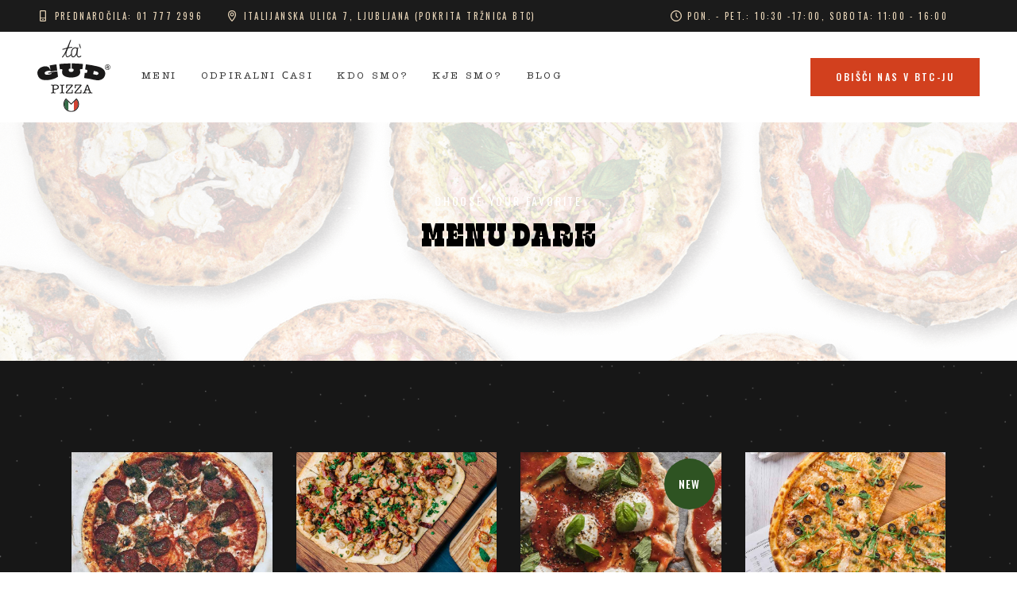

--- FILE ---
content_type: text/html; charset=UTF-8
request_url: https://tagudpizza.si/menu-dark/
body_size: 28195
content:
<!DOCTYPE html>
<html dir="ltr" lang="en-US" prefix="og: http://ogp.me/ns# article: http://ogp.me/ns/article#og: https://ogp.me/ns#">
<head>
				
			<meta property="og:url" content="https://tagudpizza.si/menu-dark/"/>
			<meta property="og:type" content="article"/>
			<meta property="og:title" content="Menu Dark"/>
			<meta property="og:description" content="Po napolitansko odlična"/>
			<meta property="og:image" content=""/>
		
		
		<meta charset="UTF-8"/>
		<link rel="profile" href="https://gmpg.org/xfn/11"/>
		
				<meta name="viewport" content="width=device-width,initial-scale=1,user-scalable=yes">
		<title>Menu Dark - Ta’ GUD Pizza</title>

		<!-- All in One SEO 4.8.2 - aioseo.com -->
	<meta name="robots" content="max-image-preview:large" />
	<link rel="canonical" href="https://tagudpizza.si/menu-dark/" />
	<meta name="generator" content="All in One SEO (AIOSEO) 4.8.2" />
		<meta property="og:locale" content="en_US" />
		<meta property="og:site_name" content="Ta’ GUD Pizza - Po napolitansko odlična" />
		<meta property="og:type" content="article" />
		<meta property="og:title" content="Menu Dark - Ta’ GUD Pizza" />
		<meta property="og:url" content="https://tagudpizza.si/menu-dark/" />
		<meta property="article:published_time" content="2019-10-17T13:03:05+00:00" />
		<meta property="article:modified_time" content="2019-10-17T13:03:05+00:00" />
		<meta name="twitter:card" content="summary_large_image" />
		<meta name="twitter:title" content="Menu Dark - Ta’ GUD Pizza" />
		<script type="application/ld+json" class="aioseo-schema">
			{"@context":"https:\/\/schema.org","@graph":[{"@type":"BreadcrumbList","@id":"https:\/\/tagudpizza.si\/menu-dark\/#breadcrumblist","itemListElement":[{"@type":"ListItem","@id":"https:\/\/tagudpizza.si\/#listItem","position":1,"name":"Home","item":"https:\/\/tagudpizza.si\/","nextItem":{"@type":"ListItem","@id":"https:\/\/tagudpizza.si\/menu-dark\/#listItem","name":"Menu Dark"}},{"@type":"ListItem","@id":"https:\/\/tagudpizza.si\/menu-dark\/#listItem","position":2,"name":"Menu Dark","previousItem":{"@type":"ListItem","@id":"https:\/\/tagudpizza.si\/#listItem","name":"Home"}}]},{"@type":"Organization","@id":"https:\/\/tagudpizza.si\/#organization","name":"My WordPress","description":"Po napolitansko odli\u010dna","url":"https:\/\/tagudpizza.si\/"},{"@type":"WebPage","@id":"https:\/\/tagudpizza.si\/menu-dark\/#webpage","url":"https:\/\/tagudpizza.si\/menu-dark\/","name":"Menu Dark - Ta\u2019 GUD Pizza","inLanguage":"en-US","isPartOf":{"@id":"https:\/\/tagudpizza.si\/#website"},"breadcrumb":{"@id":"https:\/\/tagudpizza.si\/menu-dark\/#breadcrumblist"},"datePublished":"2019-10-17T13:03:05+00:00","dateModified":"2019-10-17T13:03:05+00:00"},{"@type":"WebSite","@id":"https:\/\/tagudpizza.si\/#website","url":"https:\/\/tagudpizza.si\/","name":"My WordPress","description":"Po napolitansko odli\u010dna","inLanguage":"en-US","publisher":{"@id":"https:\/\/tagudpizza.si\/#organization"}}]}
		</script>
		<!-- All in One SEO -->

<script id="cookieyes" type="text/javascript" src="https://cdn-cookieyes.com/client_data/057763aecf327ada43d17dcb/script.js"></script><link rel='dns-prefetch' href='//fonts.googleapis.com' />
<link rel="alternate" type="application/rss+xml" title="Ta’ GUD Pizza &raquo; Feed" href="https://tagudpizza.si/feed/" />
<link rel="alternate" type="application/rss+xml" title="Ta’ GUD Pizza &raquo; Comments Feed" href="https://tagudpizza.si/comments/feed/" />
<link rel="alternate" title="oEmbed (JSON)" type="application/json+oembed" href="https://tagudpizza.si/wp-json/oembed/1.0/embed?url=https%3A%2F%2Ftagudpizza.si%2Fmenu-dark%2F" />
<link rel="alternate" title="oEmbed (XML)" type="text/xml+oembed" href="https://tagudpizza.si/wp-json/oembed/1.0/embed?url=https%3A%2F%2Ftagudpizza.si%2Fmenu-dark%2F&#038;format=xml" />
<style id='wp-img-auto-sizes-contain-inline-css' type='text/css'>
img:is([sizes=auto i],[sizes^="auto," i]){contain-intrinsic-size:3000px 1500px}
/*# sourceURL=wp-img-auto-sizes-contain-inline-css */
</style>
<style id='classic-theme-styles-inline-css' type='text/css'>
/*! This file is auto-generated */
.wp-block-button__link{color:#fff;background-color:#32373c;border-radius:9999px;box-shadow:none;text-decoration:none;padding:calc(.667em + 2px) calc(1.333em + 2px);font-size:1.125em}.wp-block-file__button{background:#32373c;color:#fff;text-decoration:none}
/*# sourceURL=/wp-includes/css/classic-themes.min.css */
</style>
<link rel='stylesheet' id='contact-form-7-css' href='https://tagudpizza.si/wp-content/plugins/contact-form-7/includes/css/styles.css?ver=6.1.1' type='text/css' media='all' />
<link rel='stylesheet' id='timetable_sf_style-css' href='https://tagudpizza.si/wp-content/plugins/timetable/style/superfish.css?ver=6.9' type='text/css' media='all' />
<link rel='stylesheet' id='timetable_gtip2_style-css' href='https://tagudpizza.si/wp-content/plugins/timetable/style/jquery.qtip.css?ver=6.9' type='text/css' media='all' />
<link rel='stylesheet' id='timetable_style-css' href='https://tagudpizza.si/wp-content/plugins/timetable/style/style.css?ver=6.9' type='text/css' media='all' />
<link rel='stylesheet' id='timetable_event_template-css' href='https://tagudpizza.si/wp-content/plugins/timetable/style/event_template.css?ver=6.9' type='text/css' media='all' />
<link rel='stylesheet' id='timetable_responsive_style-css' href='https://tagudpizza.si/wp-content/plugins/timetable/style/responsive.css?ver=6.9' type='text/css' media='all' />
<link rel='stylesheet' id='timetable_font_lato-css' href='//fonts.googleapis.com/css?family=Lato%3A400%2C700&#038;ver=6.9' type='text/css' media='all' />
<style id='woocommerce-inline-inline-css' type='text/css'>
.woocommerce form .form-row .required { visibility: visible; }
/*# sourceURL=woocommerce-inline-inline-css */
</style>
<link rel='stylesheet' id='trp-floater-language-switcher-style-css' href='https://tagudpizza.si/wp-content/plugins/translatepress-multilingual/assets/css/trp-floater-language-switcher.css?ver=2.9.16' type='text/css' media='all' />
<link rel='stylesheet' id='trp-language-switcher-style-css' href='https://tagudpizza.si/wp-content/plugins/translatepress-multilingual/assets/css/trp-language-switcher.css?ver=2.9.16' type='text/css' media='all' />
<link rel='stylesheet' id='brands-styles-css' href='https://tagudpizza.si/wp-content/plugins/woocommerce/assets/css/brands.css?ver=10.1.3' type='text/css' media='all' />
<link rel='stylesheet' id='donpeppe-select-default-style-css' href='https://tagudpizza.si/wp-content/themes/donpeppe/style.css?ver=6.9' type='text/css' media='all' />
<link rel='stylesheet' id='donpeppe-select-modules-css' href='https://tagudpizza.si/wp-content/themes/donpeppe/assets/css/modules.min.css?ver=6.9' type='text/css' media='all' />
<link rel='stylesheet' id='donpeppe-select-child-style-css' href='https://tagudpizza.si/wp-content/themes/donpeppe-child/style.css?ver=6.9' type='text/css' media='all' />
<link rel='stylesheet' id='donpeppe-select-dripicons-css' href='https://tagudpizza.si/wp-content/themes/donpeppe/framework/lib/icons-pack/dripicons/dripicons.css?ver=6.9' type='text/css' media='all' />
<link rel='stylesheet' id='donpeppe-select-font_elegant-css' href='https://tagudpizza.si/wp-content/themes/donpeppe/framework/lib/icons-pack/elegant-icons/style.min.css?ver=6.9' type='text/css' media='all' />
<link rel='stylesheet' id='donpeppe-select-font_awesome-css' href='https://tagudpizza.si/wp-content/themes/donpeppe/framework/lib/icons-pack/font-awesome/css/fontawesome-all.min.css?ver=6.9' type='text/css' media='all' />
<link rel='stylesheet' id='donpeppe-select-ion_icons-css' href='https://tagudpizza.si/wp-content/themes/donpeppe/framework/lib/icons-pack/ion-icons/css/ionicons.min.css?ver=6.9' type='text/css' media='all' />
<link rel='stylesheet' id='donpeppe-select-linea_icons-css' href='https://tagudpizza.si/wp-content/themes/donpeppe/framework/lib/icons-pack/linea-icons/style.css?ver=6.9' type='text/css' media='all' />
<link rel='stylesheet' id='donpeppe-select-linear_icons-css' href='https://tagudpizza.si/wp-content/themes/donpeppe/framework/lib/icons-pack/linear-icons/style.css?ver=6.9' type='text/css' media='all' />
<link rel='stylesheet' id='donpeppe-select-simple_line_icons-css' href='https://tagudpizza.si/wp-content/themes/donpeppe/framework/lib/icons-pack/simple-line-icons/simple-line-icons.css?ver=6.9' type='text/css' media='all' />
<link rel='stylesheet' id='mediaelement-css' href='https://tagudpizza.si/wp-includes/js/mediaelement/mediaelementplayer-legacy.min.css?ver=4.2.17' type='text/css' media='all' />
<link rel='stylesheet' id='wp-mediaelement-css' href='https://tagudpizza.si/wp-includes/js/mediaelement/wp-mediaelement.min.css?ver=6.9' type='text/css' media='all' />
<link rel='stylesheet' id='donpeppe-select-woo-css' href='https://tagudpizza.si/wp-content/themes/donpeppe/assets/css/woocommerce.min.css?ver=6.9' type='text/css' media='all' />
<style id='donpeppe-select-woo-inline-css' type='text/css'>
.page-id-919 .qodef-content { background-color: #171717;background-image: url(https://donpeppe.qodeinteractive.com/wp-content/uploads/2019/12/menu-background-img-scaled.png);background-repeat: no-repeat;background-position: center 0;background-size: cover;}.page-id-919 .qodef-content .qodef-content-inner > .qodef-container > .qodef-container-inner, .page-id-919 .qodef-content .qodef-content-inner > .qodef-full-width > .qodef-full-width-inner { padding: 100px 0 100px 0;}@media only screen and (max-width: 1024px) {.page-id-919 .qodef-content .qodef-content-inner > .qodef-container > .qodef-container-inner, .page-id-919 .qodef-content .qodef-content-inner > .qodef-full-width > .qodef-full-width-inner { padding: 100px 0 100px 0;}}.page-id-919 .qodef-content .qodef-content-inner > .qodef-container > .qodef-container-inner, .page-id-919 .qodef-content .qodef-content-inner > .qodef-full-width > .qodef-full-width-inner { padding: 100px 0 100px 0;}@media only screen and (max-width: 1024px) {.page-id-919 .qodef-content .qodef-content-inner > .qodef-container > .qodef-container-inner, .page-id-919 .qodef-content .qodef-content-inner > .qodef-full-width > .qodef-full-width-inner { padding: 100px 0 100px 0;}}@media only screen and (max-width: 1024px) {.qodef-title-holder, .qodef-title-holder .qodef-title-wrapper { height: 400px !important;}}
/*# sourceURL=donpeppe-select-woo-inline-css */
</style>
<link rel='stylesheet' id='donpeppe-select-woo-responsive-css' href='https://tagudpizza.si/wp-content/themes/donpeppe/assets/css/woocommerce-responsive.min.css?ver=6.9' type='text/css' media='all' />
<link rel='stylesheet' id='donpeppe-select-style-dynamic-css' href='https://tagudpizza.si/wp-content/themes/donpeppe/assets/css/style_dynamic.css?ver=1754130358' type='text/css' media='all' />
<link rel='stylesheet' id='donpeppe-select-modules-responsive-css' href='https://tagudpizza.si/wp-content/themes/donpeppe/assets/css/modules-responsive.min.css?ver=6.9' type='text/css' media='all' />
<link rel='stylesheet' id='donpeppe-select-style-dynamic-responsive-css' href='https://tagudpizza.si/wp-content/themes/donpeppe/assets/css/style_dynamic_responsive.css?ver=1754130358' type='text/css' media='all' />
<link rel='stylesheet' id='donpeppe-select-google-fonts-css' href='https://fonts.googleapis.com/css?family=Oswald%3A400%2C500%2C700%7COpen+Sans%3A400%2C500%2C700&#038;subset=latin-ext&#038;ver=1.0.0' type='text/css' media='all' />
<link rel='stylesheet' id='donpeppe-core-dashboard-style-css' href='https://tagudpizza.si/wp-content/plugins/donpeppe-core/core-dashboard/assets/css/core-dashboard.min.css?ver=6.9' type='text/css' media='all' />
<link rel='stylesheet' id='js_composer_front-css' href='https://tagudpizza.si/wp-content/plugins/js_composer/assets/css/js_composer.min.css?ver=6.10.0' type='text/css' media='all' />
<script type="text/javascript" src="https://tagudpizza.si/wp-includes/js/jquery/jquery.min.js?ver=3.7.1" id="jquery-core-js"></script>
<script type="text/javascript" src="https://tagudpizza.si/wp-includes/js/jquery/jquery-migrate.min.js?ver=3.4.1" id="jquery-migrate-js"></script>
<script type="text/javascript" src="https://tagudpizza.si/wp-content/plugins/woocommerce/assets/js/jquery-blockui/jquery.blockUI.min.js?ver=2.7.0-wc.10.1.3" id="jquery-blockui-js" data-wp-strategy="defer"></script>
<script type="text/javascript" id="wc-add-to-cart-js-extra">
/* <![CDATA[ */
var wc_add_to_cart_params = {"ajax_url":"/wp-admin/admin-ajax.php","wc_ajax_url":"/?wc-ajax=%%endpoint%%","i18n_view_cart":"View cart","cart_url":"https://tagudpizza.si/?page_id=6","is_cart":"","cart_redirect_after_add":"no"};
//# sourceURL=wc-add-to-cart-js-extra
/* ]]> */
</script>
<script type="text/javascript" src="https://tagudpizza.si/wp-content/plugins/woocommerce/assets/js/frontend/add-to-cart.min.js?ver=10.1.3" id="wc-add-to-cart-js" data-wp-strategy="defer"></script>
<script type="text/javascript" src="https://tagudpizza.si/wp-content/plugins/woocommerce/assets/js/js-cookie/js.cookie.min.js?ver=2.1.4-wc.10.1.3" id="js-cookie-js" defer="defer" data-wp-strategy="defer"></script>
<script type="text/javascript" id="woocommerce-js-extra">
/* <![CDATA[ */
var woocommerce_params = {"ajax_url":"/wp-admin/admin-ajax.php","wc_ajax_url":"/?wc-ajax=%%endpoint%%","i18n_password_show":"Show password","i18n_password_hide":"Hide password"};
//# sourceURL=woocommerce-js-extra
/* ]]> */
</script>
<script type="text/javascript" src="https://tagudpizza.si/wp-content/plugins/woocommerce/assets/js/frontend/woocommerce.min.js?ver=10.1.3" id="woocommerce-js" defer="defer" data-wp-strategy="defer"></script>
<script type="text/javascript" src="https://tagudpizza.si/wp-content/plugins/translatepress-multilingual/assets/js/trp-frontend-compatibility.js?ver=2.9.16" id="trp-frontend-compatibility-js"></script>
<script type="text/javascript" src="https://tagudpizza.si/wp-content/plugins/js_composer/assets/js/vendors/woocommerce-add-to-cart.js?ver=6.10.0" id="vc_woocommerce-add-to-cart-js-js"></script>
<script type="text/javascript" src="https://tagudpizza.si/wp-content/plugins/woocommerce/assets/js/select2/select2.full.min.js?ver=4.0.3-wc.10.1.3" id="select2-js" defer="defer" data-wp-strategy="defer"></script>
<link rel="https://api.w.org/" href="https://tagudpizza.si/wp-json/" /><link rel="alternate" title="JSON" type="application/json" href="https://tagudpizza.si/wp-json/wp/v2/pages/919" /><link rel="EditURI" type="application/rsd+xml" title="RSD" href="https://tagudpizza.si/xmlrpc.php?rsd" />
<meta name="generator" content="WordPress 6.9" />
<meta name="generator" content="WooCommerce 10.1.3" />
<link rel='shortlink' href='https://tagudpizza.si/?p=919' />
<!-- start Simple Custom CSS and JS -->
<style type="text/css">
.newsletter-popup {
	position: fixed;
	top: 50%;
	left: 50%;
	transform: translate(-50%, -50%);
	z-index: 99999;
	background-color: white;
	box-shadow: 0 0 30px 10px #000;
	display: none;
	width: 600px;
}

.newsletter-popup .form-wrapper {
	display: flex;
}

.newsletter-popup h2 {
	font-size: 32px;
	font-family: "ITC American Typewriter Std" !important;
}

.newsletter-popup strong {
	font-family: "ITC American Typewriter Std" !important;
	font-weight: 900;
    font-family: 'ITC American Typewriter Std Bold';
	color: #df3c1d;
}

.newsletter-popup__image {
	background-image: url("https://tagudpizza.si/wp-content/uploads/2023/01/pizze.png");
	background-size: cover;
	background-repeat: no-repeat;
	background-position: center center;
	width: 100%;
	height: 250px;
}

.newsletter-popup__content {
	padding: 40px;
	padding-top: 20px;
}

.newsletter-popup button {
	height: 70px;
	margin-left: 20px;
	padding: 0 40px;
    font-size: 18px;
	background-color: #d13f1e;
    border: none;
    color: white;
    font-weight: bold;
	display: flex;
	align-items: center;
}

.newsletter-popup button.prijava-completed svg {
	padding-right: 5px;
	width: 15px;
}

.newsletter-popup button:hover {
	cursor: pointer;
}

.newsletter-popup input {
	font-size: 16px;
}

.newsletter-overlay {
	position: fixed;
	top: 0;
	left: 0;
	right: 0;
	bottom: 0;
	background-color: rgba(0, 0, 0, 0.80);
	z-index: 9999;
	display: none;
}

.newsletter-popup .close-icon {
	background-image: url("data:image/svg+xml,%3Csvg xmlns='http://www.w3.org/2000/svg' viewBox='0 0 320 512'%3E%3C!--! Font Awesome Pro 6.2.1 by @fontawesome - https://fontawesome.com License - https://fontawesome.com/license (Commercial License) Copyright 2022 Fonticons, Inc.--%3E%3Cpath fill='%23fff' d='M310.6 150.6c12.5-12.5 12.5-32.8 0-45.3s-32.8-12.5-45.3 0L160 210.7 54.6 105.4c-12.5-12.5-32.8-12.5-45.3 0s-12.5 32.8 0 45.3L114.7 256 9.4 361.4c-12.5 12.5-12.5 32.8 0 45.3s32.8 12.5 45.3 0L160 301.3l105.4 105.3c12.5 12.5 32.8 12.5 45.3 0s12.5-32.8 0-45.3L205.3 256l105.3-105.4z'/%3E%3C/svg%3E");
	width: 40px;
	height: 40px;
	background-size: contain;
	background-repeat: no-repeat;
	position: absolute;
    right: -20px;
    top: -50px;
}

.newsletter-popup .success-msg {
	background-color: #2ecc71;
	color: white;
	font-weight: bold;
	font-size: 15px;
	padding: 15px;
	display: none;
}

@media screen and (max-width: 768px) {
	.newsletter-popup {
		width: 90%;
	}
	
	.newsletter-popup h2 {
		font-size: 24px;
		width: 97%;
		margin-top: 0;
	}
	
	.newsletter-popup__content {
		padding: 20px;
	}
	
	.newsletter-popup__image {
		height: 230px;
	}
	
	.newsletter-popup button {
		font-size: 16px;
    	margin-left: 10px;
    	padding: 0 15px;
		height: 50px;
	}
	
	.newsletter-popup input {
		font-size: 14px;
		padding: 0 15px;
		height: 50px;
	}
}

#newsletterFooter {
	margin-top: 20px;
	margin-bottom: 20px;
}

#newsletterFooter .success-msg {
	color: black;
    font-weight: bold;
	display: none;
}

#newsletterFooter h2 {
	color: black;
}

#newsletterFooter input {
	width: 300px;
    background-color: white;
    padding-left: 10px;
	font-family: "ITC American Typewriter Std" !important;
	font-size: 12px;
	padding: 0 10px;
	height: 50px;
	margin-right: 5px;
}

#newsletterFooter button {
	background-color: black;
    border: none;
    color: white;
    font-weight: bold;
    padding: 0 30px;
	font-family: "ITC American Typewriter Std" !important;
	padding: 0 30px;
	height: 50px;
}

#newsletterFooter .wpb_wrapper {
	text-align: center;
}

#newsletterFooter .success-msg {
	font-size: 14px;
    border: 3px dashed green;
	color: green;
    padding: 20px;
	width: 300px;
	margin: 20px auto;
}

.footer-title-newsletter {
	font-family: "ITC American Typewriter Std" !important;
	font-size: 16px;
    font-weight: bold;
    color: black;
    width: 100%;
    margin: 0 auto;
    margin-bottom: 20px;
}

.newsletter-popup input[type="checkbox"] {
	width: 15px;
	margin-right: 10px;
}

#newsletterFooter input[type="checkbox"] {
	width: 15px;
	margin-right: 5px;
}

.newsletter-gdpr {
	display: flex;
    justify-content: center;
    align-items: center;
}

.newsletter-popup .newsletter-gdpr {
	justify-content: flex-start;
	margin-top: 15px;
}

#newsletterFooter button.prijava-completed {
	padding: 0 10px;
    position: relative;
    top: 4px;
}

#newsletterFooter button.prijava-completed svg {
	position: relative;
	top: 4px;
	width: 15px;
}

#newsletterFooter button:hover {
	cursor: pointer;
}

#tiktokIcon {
	display: inline-block;
    width: 11px;
    position: relative;
    top: 2px;
}

#newsletterFooter svg {
	-webkit-animation:spin 1.5s linear infinite;
    -moz-animation:spin 1.5s linear infinite;
    animation:spin 1.5s linear infinite;
}

#newsletterFooter .form-wrapper {
	display: flex;
    justify-content: center;
}

@media screen and (max-width: 768px) {
	.footer-title-newsletter {
		width: 80%;
	}
	
	#newsletterFooter input {
		width: 200px;
	}
	
	#newsletterFooter .success-msg {
		margin: 20px;
	}
	
	.newsletter-popup .newsletter-gdpr {
		margin-top: 5px;
	}
	
	.newsletter-popup label {	
		font-size: 12px;
		line-height: 1.3;
	}
}

@-moz-keyframes spin { 
    100% { -moz-transform: rotate(360deg); } 
}
@-webkit-keyframes spin { 
    100% { -webkit-transform: rotate(360deg); } 
}
@keyframes spin { 
    100% { 
        -webkit-transform: rotate(360deg); 
        transform:rotate(360deg); 
    } 
}</style>
<!-- end Simple Custom CSS and JS -->
<!-- start Simple Custom CSS and JS -->
<style type="text/css">
@font-face {
    font-family: 'Klose Normal';
    src: url('https://tagudpizza.si/wp-content/themes/donpeppe-child/fonts/fonts/Klose-Normal.woff2') format('woff2'),
        url('https://tagudpizza.si/wp-content/themes/donpeppe-child/fonts/fonts/Klose-Normal.woff') format('woff');
    font-weight: 900;
    font-style: normal;
    font-display: swap;
}

@font-face {
    font-family: 'Klose Condensed';
    src: url('https://tagudpizza.si/wp-content/themes/donpeppe-child/fonts/Klose-Condensed.woff2') format('woff2'),
        url('https://tagudpizza.si/wp-content/themes/donpeppe-child/fonts/Klose-Condensed.woff') format('woff');
    font-weight: 900;
    font-style: normal;
    font-display: swap;
}

@font-face {
    font-family: 'Klose Semi Expanded';
    src: url('https://tagudpizza.si/wp-content/themes/donpeppe-child/fonts/Klose-SemiExpanded.woff2') format('woff2'),
        url('https://tagudpizza.si/wp-content/themes/donpeppe-child/fonts/Klose-SemiExpanded.woff') format('woff');
    font-weight: 900;
    font-style: normal;
    font-display: swap;
}

@font-face {
    font-family: 'Klose Expanded';
    src: url('https://tagudpizza.si/wp-content/themes/donpeppe-child/fonts/Klose-Expanded.woff2') format('woff2'),
        url('https://tagudpizza.si/wp-content/themes/donpeppe-child/fonts/Klose-Expanded.woff') format('woff');
    font-weight: 900;
    font-style: normal;
    font-display: swap;
}

@font-face {
    font-family: 'Klose Variable';
    src: url('https://tagudpizza.si/wp-content/themes/donpeppe-child/fonts/KloseVariable.woff2') format('woff2'),
        url('https://tagudpizza.si/wp-content/themes/donpeppe-child/fonts/KloseVariable.woff') format('woff');
    font-weight: normal;
    font-style: normal;
    font-display: swap;
}

@font-face {
    font-family: 'ITC American Typewriter Std Med';
    src: url('https://tagudpizza.si/wp-content/themes/donpeppe-child/fonts/AmericanTypewriterStd-MdIt.woff2') format('woff2'),
        url('https://tagudpizza.si/wp-content/themes/donpeppe-child/fonts/AmericanTypewriterStd-MdIt.woff') format('woff');
    font-weight: 500;
    font-style: italic;
    font-display: swap;
}

@font-face {
    font-family: 'ITC American Typewriter Std Bold';
    src: url('https://tagudpizza.si/wp-content/themes/donpeppe-child/fonts/AmericanTypewriterStd-Bold.woff2') format('woff2'),
        url('https://tagudpizza.si/wp-content/themes/donpeppe-child/fonts/AmericanTypewriterStd-Bold.woff') format('woff');
    font-weight: bold;
    font-style: normal;
    font-display: swap;
}

@font-face {
    font-family: 'ITC American Typewriter Std';
    src: url('https://tagudpizza.si/wp-content/themes/donpeppe-child/fonts/AmericanTypewriterStd-Med.woff2') format('woff2'),
        url('https://tagudpizza.si/wp-content/themes/donpeppe-child/fonts/AmericanTypewriterStd-Med.woff') format('woff');
    font-weight: 500;
    font-style: normal;
    font-display: swap;
}

@font-face {
    font-family: 'ITC American Typewriter Std Med';
    src: url('https://tagudpizza.si/wp-content/themes/donpeppe-child/fonts/AmericanTypewriterStd-BdIt.woff2') format('woff2'),
        url('https://tagudpizza.si/wp-content/themes/donpeppe-child/fonts/AmericanTypewriterStd-BdIt.woff') format('woff');
    font-weight: bold;
    font-style: italic;
    font-display: swap;
}

@font-face {
    font-family: 'ITC American Typewriter Std Light';
    src: url('https://tagudpizza.si/wp-content/themes/donpeppe-child/fonts/AmericanTypewriterStd-Light.woff2') format('woff2'),
        url('https://tagudpizza.si/wp-content/themes/donpeppe-child/fonts/AmericanTypewriterStd-Light.woff') format('woff');
    font-weight: 300;
    font-style: normal;
    font-display: swap;
}

@font-face {
    font-family: 'ITC American Typewriter Std Lt';
    src: url('https://tagudpizza.si/wp-content/themes/donpeppe-child/fonts/AmericanTypewriterStd-LtIt.woff2') format('woff2'),
        url('https://tagudpizza.si/wp-content/themes/donpeppe-child/fonts/AmericanTypewriterStd-LtIt.woff') format('woff');
    font-weight: 300;
    font-style: italic;
    font-display: swap;
}





h2.qodef-st-title {
	font-family: "Klose Condensed" !important;
	letter-spacing: 1px !important;
}

span.qodef-st-subtitle {
	font-family: "ITC American Typewriter Std" !important;
	font-size: 20px !important;
	margin-bottom: 0 !important;
	/* letter-spacing: 1px !important; */
}

h4.qodef-pricing-title {
	font-family: "ITC American Typewriter Std" !important;
}

.qodef-pricing-price {
	font-family: "ITC American Typewriter Std Bold" !important;
}

.qodef-pricing-desc {
	font-family: "ITC American Typewriter Std" !important;
	font-size: 15px !important;
	color: #777473 !important;
}

.qodef-wh-day {
	font-family: "ITC American Typewriter Std" !important;
	color: #df3c1d !important;
}

.qodef-wh-hours {
	font-family: "ITC American Typewriter Std" !important;
	color: rgb(27, 27, 27) !important;
}

.vc_custom_1672764447792 {
    background-position: center -500px !important;
}

.qodef-wh-holder .qodef-wh-main {
	color: #df3c1d !important;
}

.qodef-wh-line {
	border-bottom: 2px dotted !important;
	opacity: 1 !important;
}

.vc_custom_1672398963075 .wpb_wrapper p {
	font-family: "ITC American Typewriter Std" !important;
}

@media screen and (min-width: 1024px) {
	.qodef-logo-wrapper a img.qodef-light-logo,
	.qodef-logo-wrapper a img.qodef-normal-logo,
	.qodef-logo-wrapper a img.qodef-dark-logo {
	height: 80% !important;
    margin-top: 10px !important;
	}
}

.qodef-shopping-cart-holder,
.qodef-search-opener {
	display: none;
}

.qodef-pricing-item {
	display: flex;
}

.qodef-pricing-img {
	margin-right: 15px;
}

.qodef-pricing-holder .qodef-pricing-img img {
	max-width: 180px;
}

.qodef-pricing-holder .qodef-pricing-desc {
	margin: 3px 10% 0 0;
}

.vc_custom_1573214562339 {
	background-image: url("https://placehold.co/1920x800/png") !important;
}

.qodef-svg-sticker-holder {
	display: none !important;
}

#trp-floater-ls-current-language {
	display: none;
}

.vc_custom_1672328908381 {
	display: none !important;
}

/* footer */
.vc_custom_1672331510877 {
	padding-top: 0 !important;
}

.vc_custom_1672331510877 .wpb_wrapper {
	padding-bottom: 20px !important;
}

.qodef-bli-info {
	display: none !important;
}

.qodef-bli-content {
	margin-top: 20px;
}

.qodef-comment-holder {
	display: none;
}

.vc_custom_1672665546912 .vc_column-inner {
	padding-top: 0 !important;
}


@media screen and (max-width: 560px) {
	.qodef-mobile-header-holder .qodef-grid {
	width: 100%;
}
	
	.qodef-mobile-header .qodef-mobile-logo-wrapper img {
		height: auto !important;
    	width: 200px !important;
    	margin-top: 15px !important;
    	margin-left: 10px !important;
	}
}

@media only screen and (max-width: 480px) {
.qodef-container-inner, .qodef-grid, .qodef-row-grid-section {
    width: 95%;
	}
	
	.qodef-pricing-item {
		flex-direction: column;
	}
	
	.qodef-pricing-img {
		margin-right: 0 !important;
		margin-top: 40px !important;
	}
	
	.qodef-pricing-title-holder {
		padding-top: 15px !important;
	}
	
	.qodef-pricing-holder .qodef-pricing-img img {
		max-width: 100%;
	}
}

.alergeni-tooltip {
	font-size: 12px;
    border: 1px solid #8888;
    color: #888;
    padding: 5px 15px;
    border-radius: 20px;
	margin-top: 10px;
}

.qodef-mobile-header-holder .qodef-position-right {
	margin-right: 30px;
}

.read-more {
	margin-top: 30px !important;
	margin-left: 5px !important;
}

.vc_custom_1672850421348 .vc_column-inner {
	margin-top: 0 !important;
	padding-top: 0 !important;
}

.qodef-section-title-holder .qodef-st-text {
	font-family: "ITC American Typewriter Std" !important;
}

.vc_custom_1672852707546 .wpb_wrapper,
.vc_custom_1672852707546 .wpb_wrapper p {
	font-family: "ITC American Typewriter Std" !important;
}

.qodef-default-page-template .wpb_wrapper p {
	font-family: "ITC American Typewriter Std" !important;
}

.qodef-preload-background {
	background-image: url("https://tagudpizza.si/wp-content/uploads/2023/01/pizze-page-bg.png") !important;
}

.qodef-title-holder .qodef-page-title {
	color: black !important;
	font-family: "Klose Condensed" !important;
	letter-spacing: 1px !important;
}

.qodef-page-footer {
	display: none !important;
}

.vc_custom_1672332092340 img {
	margin-bottom: 30px !important;
}

[aria-label][role~="tooltip"]::after {
	background-color: #c83b1a !important;
}

[role~="tooltip"][data-microtip-position|="top"]::before {
	background: url('data:image/svg+xml;charset=utf-8,%3Csvg xmlns%3D"http%3A//www.w3.org/2000/svg" width%3D"36px" height%3D"12px"%3E%3Cpath fill%3D"rgba(200, 59, 26, 1)" transform%3D"rotate(0)" d%3D"M2.658,0.000 C-13.615,0.000 50.938,0.000 34.662,0.000 C28.662,0.000 23.035,12.002 18.660,12.002 C14.285,12.002 8.594,0.000 2.658,0.000 Z"/%3E%3C/svg%3E');
}

.page-id-3418 .qodef-full-width-inner,
.page-id-3376 .qodef-full-width-inner {
	padding-bottom: 0 !important;
}

.first-word {
	font-weight: 900;
    font-family: 'ITC American Typewriter Std Bold';
}

#menu-menu-3 {
	display: flex;
}

#menu-menu-3 a {
	color: white;
	padding-right: 15px;
	font-family: "ITC American Typewriter Std" !important;
}

#menu-menu a,
#menu-menu-2 a {
	font-family: "ITC American Typewriter Std" !important;
}

.vc_custom_1672912703668,
.vc_custom_1672914024910,
.vc_custom_1672917802902 {
	padding: 0 45px;
}
    
.vc_custom_1672912703668 .wpb_wrapper:first-of-type,
.vc_custom_1672914024910 .wpb_wrapper:first-of-type,
.vc_custom_1672917802902 .wpb_wrapper:first-of-type {
	text-align: center;
}

.vc_custom_1672912703668 .wpb_column:last-of-type .wpb_wrapper,
.vc_custom_1672914024910 .wpb_column:last-of-type .wpb_wrapper,
.vc_custom_1672917802902 .wpb_column:last-of-type .wpb_wrapper {
	text-align: center;
}

.vc_custom_1672912703668 .qodef-single-image-holder img,
.vc_custom_1672914024910 .qodef-single-image-holder img,
.vc_custom_1672917802902 .qodef-single-image-holder img,
.vc_custom_1672943429123 .qodef-single-image-holder img {
	width: 300px;
    margin-bottom: 30px;
}

.vc_custom_1672943441566 .vc_icon_element {
	margin-bottom: 0;
}

.vc_custom_1672943441566 a {
	color: white !important;
}

.qodef-moustache {
	display: none !important;
}

#menu-menu .menu-item a,
#menu-menu-1 .menu-item a {
	padding: 0 15px;
}

#menu-menu-3 .menu-item-3101 {
	display: none !important;
}

#menu-menu-3 #menu-item-3325 {
	display: none !important;
}

#menu-menu-3 {
	justify-content: center;
}

.qodef-back-to-top {
	right: 30px !important;
}

.vc_custom_1672943441566 .wpb_wrapper p,
.vc_custom_1677696440553 .wpb_wrapper p {
	font-family: "ITC American Typewriter Std" !important;
}

.vc_custom_1677696440553 .wpb_wrapper a {
	color: white !important;
}

.vc_custom_1677696440553 .vc_icon_element {
	margin-bottom: 0;
}

.vc_custom_1673017371889 p {
	font-family: "ITC American Typewriter Std";
} 

.vc_custom_1673017371889 .wpb_wrapper strong,
.vc_custom_1673017371889 .wpb_wrapper b {
	font-family: "Klose Condensed" !important;
	font-size: 28px;
    display: block;
    margin-bottom: 20px;
	letter-spacing: 1px;
	margin-top: 35px;
	line-height: 1.2;
}

@media screen and (max-width: 1024px) {
	.qodef-top-bar {
		display: flex !important;
		height: 65px;
	}
	
	.qodef-top-bar>.qodef-vertical-align-containers {
		padding: 0 10px !important;
	}
	
	.qodef-top-bar .qodef-icon-widget-holder {
		display: flex;
	}
	
	.qodef-top-bar .qodef-vertical-align-containers .qodef-position-left-inner {
		align-items: flex-start;
		padding-top: 15px;	
	}
	
	.qodef-top-bar .qodef-icon-text {
		line-height: 1.3;
	}
}

.qodef-blog-holder.qodef-blog-single article .qodef-post-info-bottom{
	display: none;
}

.qodef-comment-form {
	display: none;
}

.qodef-post-info-top {
	display: none;
}

.single-post .qodef-post-text-main a {
	color: #d2401e;
}

@media screen and (max-width: 580px) {
	.qodef-eh-custom-5102 {
		    padding-left: 0 !important;
    		margin-left: 0 !important;
	}
	
	.qodef-eh-custom-5102 a {
		margin-left: 0 !important;
	}
	
	#menu-menu-3 {
		flex-wrap: wrap;
	}
	
	[role~="tooltip"][data-microtip-position="top"]:hover::after {
		font-size: 9px;
		transform: translate3d(-10%, -5px, 0) !important;
	}

	[role~="tooltip"][data-microtip-position|="top"]::before {
		background-image: url("data:image/svg+xml,%3Csvg xmlns='http://www.w3.org/2000/svg' width='36' height='12'%3E%3Cpath fill='rgba(210, 64, 30, 0.9)' d='M2.658 0h32.004c-6 0-11.627 12.002-16.002 12.002C14.285 12.002 8.594 0 2.658 0Z'/%3E%3C/svg%3E") !important;
	}
	
	.vc_custom_1672912703668,
.vc_custom_1672914024910,
.vc_custom_1672917802902 {
	padding: 0 10px;
}
	
	.vc_custom_1672912703668 .wpb_column:last-of-type .wpb_wrapper,
	.vc_custom_1672914024910 .wpb_column:last-of-type .wpb_wrapper,
	.vc_custom_1672917802902 .wpb_column:last-of-type .wpb_wrapper,
	.vc_custom_1672917802902 .wpb_column:last-of-type .wpb_wrapper {
	text-align: center !important;
}
}

.qodef-btn.qodef-btn-simple.qodef-blog-list-button {
	display: inline-block;
	padding: 10px 20px !important;
	background-color: #d2401e;
	color: white;
}

.qodef-btn.qodef-btn-simple.qodef-blog-list-button:hover {
	background-color: #d2401e !important;
	color: white !important;
}

.qodef-full-width-inner {
	padding-bottom: 0 !important;
}

.vc_custom_1672943441566,
.vc_custom_1672943429123 {
	width: 100vw;
  position: relative;
  left: 50%;
  right: 50%;
  margin-left: -50vw;
  margin-right: -50vw;
}

.single-post .qodef-container-inner {
	padding-bottom: 0 !important;
}

.qodef-content {
	margin-top: -50px !important;
}

#trp-floater-ls {
	display: none;
}



[role~="tooltip"][data-microtip-position|="top"]::after {
	/* left: -200% !important; */
}

.qodef-pricing-item__inner {
	display: flex;
	align-items: center;
}

.qodef-pricing-item {
	padding-right: 40px;
}

.qodef-pricing-holder {
	display: grid;
	grid-template-columns: 1fr 1fr;
}

.qodef-pricing-title {
	color: #d2401e !important;
}

.qodef-pricing-holder .qodef-pricing-main {
	color: #d2401e !important;
}

@media screen and (max-width: 1024px) {
	.qodef-pricing-holder {
		display: grid;
		grid-template-columns: 1fr;
	}
	
	.qodef-pricing-item {
	padding-right: 0;
}
}
/*
#wpadminbar {
	display: none !important;
}
*/</style>
<!-- end Simple Custom CSS and JS -->
<!-- start Simple Custom CSS and JS -->
<meta name="facebook-domain-verification" content="jaqlo862b63okulrf7xo4e1amg1olb" /><!-- end Simple Custom CSS and JS -->
<!-- start Simple Custom CSS and JS -->
<link rel="stylesheet" href="https://unpkg.com/microtip/microtip.css" /><!-- end Simple Custom CSS and JS -->
<!-- start Simple Custom CSS and JS -->
<!-- Facebook Pixel Code -->
<script>
!function(f,b,e,v,n,t,s)
{if(f.fbq)return;n=f.fbq=function(){n.callMethod?
n.callMethod.apply(n,arguments):n.queue.push(arguments)};
if(!f._fbq)f._fbq=n;n.push=n;n.loaded=!0;n.version='2.0';
n.queue=[];t=b.createElement(e);t.async=!0;
t.src=v;s=b.getElementsByTagName(e)[0];
s.parentNode.insertBefore(t,s)}(window,document,'script',
'https://connect.facebook.net/en_US/fbevents.js');
 fbq('init', '708389634010559'); 
fbq('track', 'PageView');
</script>
<noscript>
 <img height="1" width="1" 
src="https://www.facebook.com/tr?id=708389634010559&ev=PageView
&noscript=1"/>
</noscript>
<!-- End Facebook Pixel Code --><!-- end Simple Custom CSS and JS -->
<!-- start Simple Custom CSS and JS -->
<script src="https://code.jquery.com/jquery-3.6.3.min.js" integrity="sha256-pvPw+upLPUjgMXY0G+8O0xUf+/Im1MZjXxxgOcBQBXU=" crossorigin="anonymous"></script><!-- end Simple Custom CSS and JS -->
<!-- start Simple Custom CSS and JS -->
<script type="text/javascript">
jQuery(document).ready(function( $ ){
	
	$(".qodef-menu-area .qodef-position-right .qodef-btn-text").text("Obišči nas v BTC-ju");
	$(".qodef-menu-area .qodef-position-right .qodef-button-widget a").attr("href", "#odpiralniCasi");
	
	$(".qodef-pricing-item").each(function () {
		// $(this).find(".qodef-pricing-main, .qodef-pricing-desc").wrapAll("<div class='some-warpper'></div>");
		let $thisWarpper = $(this).find(".some-warpper");
		$(this).find(".qodef-pricing-img").insertBefore($thisWarpper);
		
		
		
		
	});
	
	
	
	$(".qodef-blog-list .qodef-btn-text").text("Preberi več");
	
	function scrollToAnchor(aid){
		var aTag = $("a[name='"+ aid +"']");
		$('html,body').animate({scrollTop: aTag.offset().top},'slow');
	}

	$("#link").click(function() {
	   scrollToAnchor('id3');
	});
	
	if ($("body").hasClass("page-id-3418") || $("body").hasClass("page-id-3376")) {
		$("#nav-menu-item-3325 a").attr("href", "/home#meni");
		$("#nav-menu-item-3329 a").attr("href", "/home#odpiralniCasi");
		$("#nav-menu-item-3327 a").attr("href", "/home#location");
		
		$("#mobile-menu-item-3325 a").attr("href", "/home#meni");
		$("#mobile-menu-item-3329 a").attr("href", "/home#odpiralniCasi");
		$("#mobile-menu-item-3327 a").attr("href", "/home#location");
		
		$("#menu-menu-3 #menu-item-3329 a").attr("href", "/home#odpiralniCasi");
		$("#menu-menu-3 #menu-item-3327 a").attr("href", "/home#location");
	}
	
	if ($("body").hasClass("single-post")) {
		let entryTitleText = $(".qodef-post-title").text();
		$(".qodef-page-title").html(entryTitleText);
		
		$(".vc_custom_1672943429123").insertAfter(".qodef-grid-large-gutter");
		$(".vc_custom_1672943441566").insertAfter(".qodef-grid-large-gutter");
	}
	
	$(document).on("click", ".qodef-mobile-nav li", function () {
		console.log("is this clicked");
		$(".qodef-icon-font-awesome.fa-times").trigger("click");
	});

});</script>
<!-- end Simple Custom CSS and JS -->
<meta property="og:title" name="og:title" content="Menu Dark" />
<meta property="og:type" name="og:type" content="article" />
<meta property="og:image" name="og:image" content="https://tagudpizza.si/wp-content/uploads/2022/12/tagudpizza-favicon.svg" />
<meta property="og:url" name="og:url" content="https://tagudpizza.si/menu-dark/" />
<meta property="og:locale" name="og:locale" content="en_US" />
<meta property="og:site_name" name="og:site_name" content="Ta’ GUD Pizza" />
<meta property="twitter:card" name="twitter:card" content="summary" />
<meta property="article:published_time" name="article:published_time" content="2019-10-17T13:03:05+00:00" />
<meta property="article:modified_time" name="article:modified_time" content="2019-10-17T13:03:05+00:00" />
<meta property="article:author" name="article:author" content="https://tagudpizza.si/author/droljc-jernejgmail-com/" />
<link rel="alternate" hreflang="en-US" href="https://tagudpizza.si/menu-dark/"/>
<link rel="alternate" hreflang="en" href="https://tagudpizza.si/menu-dark/"/>
	<noscript><style>.woocommerce-product-gallery{ opacity: 1 !important; }</style></noscript>
	<meta name="generator" content="Powered by WPBakery Page Builder - drag and drop page builder for WordPress."/>
<meta name="generator" content="Powered by Slider Revolution 6.6.8 - responsive, Mobile-Friendly Slider Plugin for WordPress with comfortable drag and drop interface." />
<link rel="icon" href="https://tagudpizza.si/wp-content/uploads/2022/12/tagudpizza-favicon.svg" sizes="32x32" />
<link rel="icon" href="https://tagudpizza.si/wp-content/uploads/2022/12/tagudpizza-favicon.svg" sizes="192x192" />
<link rel="apple-touch-icon" href="https://tagudpizza.si/wp-content/uploads/2022/12/tagudpizza-favicon.svg" />
<meta name="msapplication-TileImage" content="https://tagudpizza.si/wp-content/uploads/2022/12/tagudpizza-favicon.svg" />
<script>function setREVStartSize(e){
			//window.requestAnimationFrame(function() {
				window.RSIW = window.RSIW===undefined ? window.innerWidth : window.RSIW;
				window.RSIH = window.RSIH===undefined ? window.innerHeight : window.RSIH;
				try {
					var pw = document.getElementById(e.c).parentNode.offsetWidth,
						newh;
					pw = pw===0 || isNaN(pw) || (e.l=="fullwidth" || e.layout=="fullwidth") ? window.RSIW : pw;
					e.tabw = e.tabw===undefined ? 0 : parseInt(e.tabw);
					e.thumbw = e.thumbw===undefined ? 0 : parseInt(e.thumbw);
					e.tabh = e.tabh===undefined ? 0 : parseInt(e.tabh);
					e.thumbh = e.thumbh===undefined ? 0 : parseInt(e.thumbh);
					e.tabhide = e.tabhide===undefined ? 0 : parseInt(e.tabhide);
					e.thumbhide = e.thumbhide===undefined ? 0 : parseInt(e.thumbhide);
					e.mh = e.mh===undefined || e.mh=="" || e.mh==="auto" ? 0 : parseInt(e.mh,0);
					if(e.layout==="fullscreen" || e.l==="fullscreen")
						newh = Math.max(e.mh,window.RSIH);
					else{
						e.gw = Array.isArray(e.gw) ? e.gw : [e.gw];
						for (var i in e.rl) if (e.gw[i]===undefined || e.gw[i]===0) e.gw[i] = e.gw[i-1];
						e.gh = e.el===undefined || e.el==="" || (Array.isArray(e.el) && e.el.length==0)? e.gh : e.el;
						e.gh = Array.isArray(e.gh) ? e.gh : [e.gh];
						for (var i in e.rl) if (e.gh[i]===undefined || e.gh[i]===0) e.gh[i] = e.gh[i-1];
											
						var nl = new Array(e.rl.length),
							ix = 0,
							sl;
						e.tabw = e.tabhide>=pw ? 0 : e.tabw;
						e.thumbw = e.thumbhide>=pw ? 0 : e.thumbw;
						e.tabh = e.tabhide>=pw ? 0 : e.tabh;
						e.thumbh = e.thumbhide>=pw ? 0 : e.thumbh;
						for (var i in e.rl) nl[i] = e.rl[i]<window.RSIW ? 0 : e.rl[i];
						sl = nl[0];
						for (var i in nl) if (sl>nl[i] && nl[i]>0) { sl = nl[i]; ix=i;}
						var m = pw>(e.gw[ix]+e.tabw+e.thumbw) ? 1 : (pw-(e.tabw+e.thumbw)) / (e.gw[ix]);
						newh =  (e.gh[ix] * m) + (e.tabh + e.thumbh);
					}
					var el = document.getElementById(e.c);
					if (el!==null && el) el.style.height = newh+"px";
					el = document.getElementById(e.c+"_wrapper");
					if (el!==null && el) {
						el.style.height = newh+"px";
						el.style.display = "block";
					}
				} catch(e){
					console.log("Failure at Presize of Slider:" + e)
				}
			//});
		  };</script>
<noscript><style> .wpb_animate_when_almost_visible { opacity: 1; }</style></noscript><style id='global-styles-inline-css' type='text/css'>
:root{--wp--preset--aspect-ratio--square: 1;--wp--preset--aspect-ratio--4-3: 4/3;--wp--preset--aspect-ratio--3-4: 3/4;--wp--preset--aspect-ratio--3-2: 3/2;--wp--preset--aspect-ratio--2-3: 2/3;--wp--preset--aspect-ratio--16-9: 16/9;--wp--preset--aspect-ratio--9-16: 9/16;--wp--preset--color--black: #000000;--wp--preset--color--cyan-bluish-gray: #abb8c3;--wp--preset--color--white: #ffffff;--wp--preset--color--pale-pink: #f78da7;--wp--preset--color--vivid-red: #cf2e2e;--wp--preset--color--luminous-vivid-orange: #ff6900;--wp--preset--color--luminous-vivid-amber: #fcb900;--wp--preset--color--light-green-cyan: #7bdcb5;--wp--preset--color--vivid-green-cyan: #00d084;--wp--preset--color--pale-cyan-blue: #8ed1fc;--wp--preset--color--vivid-cyan-blue: #0693e3;--wp--preset--color--vivid-purple: #9b51e0;--wp--preset--gradient--vivid-cyan-blue-to-vivid-purple: linear-gradient(135deg,rgb(6,147,227) 0%,rgb(155,81,224) 100%);--wp--preset--gradient--light-green-cyan-to-vivid-green-cyan: linear-gradient(135deg,rgb(122,220,180) 0%,rgb(0,208,130) 100%);--wp--preset--gradient--luminous-vivid-amber-to-luminous-vivid-orange: linear-gradient(135deg,rgb(252,185,0) 0%,rgb(255,105,0) 100%);--wp--preset--gradient--luminous-vivid-orange-to-vivid-red: linear-gradient(135deg,rgb(255,105,0) 0%,rgb(207,46,46) 100%);--wp--preset--gradient--very-light-gray-to-cyan-bluish-gray: linear-gradient(135deg,rgb(238,238,238) 0%,rgb(169,184,195) 100%);--wp--preset--gradient--cool-to-warm-spectrum: linear-gradient(135deg,rgb(74,234,220) 0%,rgb(151,120,209) 20%,rgb(207,42,186) 40%,rgb(238,44,130) 60%,rgb(251,105,98) 80%,rgb(254,248,76) 100%);--wp--preset--gradient--blush-light-purple: linear-gradient(135deg,rgb(255,206,236) 0%,rgb(152,150,240) 100%);--wp--preset--gradient--blush-bordeaux: linear-gradient(135deg,rgb(254,205,165) 0%,rgb(254,45,45) 50%,rgb(107,0,62) 100%);--wp--preset--gradient--luminous-dusk: linear-gradient(135deg,rgb(255,203,112) 0%,rgb(199,81,192) 50%,rgb(65,88,208) 100%);--wp--preset--gradient--pale-ocean: linear-gradient(135deg,rgb(255,245,203) 0%,rgb(182,227,212) 50%,rgb(51,167,181) 100%);--wp--preset--gradient--electric-grass: linear-gradient(135deg,rgb(202,248,128) 0%,rgb(113,206,126) 100%);--wp--preset--gradient--midnight: linear-gradient(135deg,rgb(2,3,129) 0%,rgb(40,116,252) 100%);--wp--preset--font-size--small: 13px;--wp--preset--font-size--medium: 20px;--wp--preset--font-size--large: 36px;--wp--preset--font-size--x-large: 42px;--wp--preset--spacing--20: 0.44rem;--wp--preset--spacing--30: 0.67rem;--wp--preset--spacing--40: 1rem;--wp--preset--spacing--50: 1.5rem;--wp--preset--spacing--60: 2.25rem;--wp--preset--spacing--70: 3.38rem;--wp--preset--spacing--80: 5.06rem;--wp--preset--shadow--natural: 6px 6px 9px rgba(0, 0, 0, 0.2);--wp--preset--shadow--deep: 12px 12px 50px rgba(0, 0, 0, 0.4);--wp--preset--shadow--sharp: 6px 6px 0px rgba(0, 0, 0, 0.2);--wp--preset--shadow--outlined: 6px 6px 0px -3px rgb(255, 255, 255), 6px 6px rgb(0, 0, 0);--wp--preset--shadow--crisp: 6px 6px 0px rgb(0, 0, 0);}:where(.is-layout-flex){gap: 0.5em;}:where(.is-layout-grid){gap: 0.5em;}body .is-layout-flex{display: flex;}.is-layout-flex{flex-wrap: wrap;align-items: center;}.is-layout-flex > :is(*, div){margin: 0;}body .is-layout-grid{display: grid;}.is-layout-grid > :is(*, div){margin: 0;}:where(.wp-block-columns.is-layout-flex){gap: 2em;}:where(.wp-block-columns.is-layout-grid){gap: 2em;}:where(.wp-block-post-template.is-layout-flex){gap: 1.25em;}:where(.wp-block-post-template.is-layout-grid){gap: 1.25em;}.has-black-color{color: var(--wp--preset--color--black) !important;}.has-cyan-bluish-gray-color{color: var(--wp--preset--color--cyan-bluish-gray) !important;}.has-white-color{color: var(--wp--preset--color--white) !important;}.has-pale-pink-color{color: var(--wp--preset--color--pale-pink) !important;}.has-vivid-red-color{color: var(--wp--preset--color--vivid-red) !important;}.has-luminous-vivid-orange-color{color: var(--wp--preset--color--luminous-vivid-orange) !important;}.has-luminous-vivid-amber-color{color: var(--wp--preset--color--luminous-vivid-amber) !important;}.has-light-green-cyan-color{color: var(--wp--preset--color--light-green-cyan) !important;}.has-vivid-green-cyan-color{color: var(--wp--preset--color--vivid-green-cyan) !important;}.has-pale-cyan-blue-color{color: var(--wp--preset--color--pale-cyan-blue) !important;}.has-vivid-cyan-blue-color{color: var(--wp--preset--color--vivid-cyan-blue) !important;}.has-vivid-purple-color{color: var(--wp--preset--color--vivid-purple) !important;}.has-black-background-color{background-color: var(--wp--preset--color--black) !important;}.has-cyan-bluish-gray-background-color{background-color: var(--wp--preset--color--cyan-bluish-gray) !important;}.has-white-background-color{background-color: var(--wp--preset--color--white) !important;}.has-pale-pink-background-color{background-color: var(--wp--preset--color--pale-pink) !important;}.has-vivid-red-background-color{background-color: var(--wp--preset--color--vivid-red) !important;}.has-luminous-vivid-orange-background-color{background-color: var(--wp--preset--color--luminous-vivid-orange) !important;}.has-luminous-vivid-amber-background-color{background-color: var(--wp--preset--color--luminous-vivid-amber) !important;}.has-light-green-cyan-background-color{background-color: var(--wp--preset--color--light-green-cyan) !important;}.has-vivid-green-cyan-background-color{background-color: var(--wp--preset--color--vivid-green-cyan) !important;}.has-pale-cyan-blue-background-color{background-color: var(--wp--preset--color--pale-cyan-blue) !important;}.has-vivid-cyan-blue-background-color{background-color: var(--wp--preset--color--vivid-cyan-blue) !important;}.has-vivid-purple-background-color{background-color: var(--wp--preset--color--vivid-purple) !important;}.has-black-border-color{border-color: var(--wp--preset--color--black) !important;}.has-cyan-bluish-gray-border-color{border-color: var(--wp--preset--color--cyan-bluish-gray) !important;}.has-white-border-color{border-color: var(--wp--preset--color--white) !important;}.has-pale-pink-border-color{border-color: var(--wp--preset--color--pale-pink) !important;}.has-vivid-red-border-color{border-color: var(--wp--preset--color--vivid-red) !important;}.has-luminous-vivid-orange-border-color{border-color: var(--wp--preset--color--luminous-vivid-orange) !important;}.has-luminous-vivid-amber-border-color{border-color: var(--wp--preset--color--luminous-vivid-amber) !important;}.has-light-green-cyan-border-color{border-color: var(--wp--preset--color--light-green-cyan) !important;}.has-vivid-green-cyan-border-color{border-color: var(--wp--preset--color--vivid-green-cyan) !important;}.has-pale-cyan-blue-border-color{border-color: var(--wp--preset--color--pale-cyan-blue) !important;}.has-vivid-cyan-blue-border-color{border-color: var(--wp--preset--color--vivid-cyan-blue) !important;}.has-vivid-purple-border-color{border-color: var(--wp--preset--color--vivid-purple) !important;}.has-vivid-cyan-blue-to-vivid-purple-gradient-background{background: var(--wp--preset--gradient--vivid-cyan-blue-to-vivid-purple) !important;}.has-light-green-cyan-to-vivid-green-cyan-gradient-background{background: var(--wp--preset--gradient--light-green-cyan-to-vivid-green-cyan) !important;}.has-luminous-vivid-amber-to-luminous-vivid-orange-gradient-background{background: var(--wp--preset--gradient--luminous-vivid-amber-to-luminous-vivid-orange) !important;}.has-luminous-vivid-orange-to-vivid-red-gradient-background{background: var(--wp--preset--gradient--luminous-vivid-orange-to-vivid-red) !important;}.has-very-light-gray-to-cyan-bluish-gray-gradient-background{background: var(--wp--preset--gradient--very-light-gray-to-cyan-bluish-gray) !important;}.has-cool-to-warm-spectrum-gradient-background{background: var(--wp--preset--gradient--cool-to-warm-spectrum) !important;}.has-blush-light-purple-gradient-background{background: var(--wp--preset--gradient--blush-light-purple) !important;}.has-blush-bordeaux-gradient-background{background: var(--wp--preset--gradient--blush-bordeaux) !important;}.has-luminous-dusk-gradient-background{background: var(--wp--preset--gradient--luminous-dusk) !important;}.has-pale-ocean-gradient-background{background: var(--wp--preset--gradient--pale-ocean) !important;}.has-electric-grass-gradient-background{background: var(--wp--preset--gradient--electric-grass) !important;}.has-midnight-gradient-background{background: var(--wp--preset--gradient--midnight) !important;}.has-small-font-size{font-size: var(--wp--preset--font-size--small) !important;}.has-medium-font-size{font-size: var(--wp--preset--font-size--medium) !important;}.has-large-font-size{font-size: var(--wp--preset--font-size--large) !important;}.has-x-large-font-size{font-size: var(--wp--preset--font-size--x-large) !important;}
/*# sourceURL=global-styles-inline-css */
</style>
<link rel='stylesheet' id='rs-plugin-settings-css' href='https://tagudpizza.si/wp-content/plugins/revslider/public/assets/css/rs6.css?ver=6.6.8' type='text/css' media='all' />
<style id='rs-plugin-settings-inline-css' type='text/css'>
#rs-demo-id {}
/*# sourceURL=rs-plugin-settings-inline-css */
</style>
</head>
<body class="wp-singular page-template page-template-full-width page-template-full-width-php page page-id-919 wp-theme-donpeppe wp-child-theme-donpeppe-child theme-donpeppe donpeppe-core-1.2 woocommerce-no-js translatepress-en_US donpeppe child-child-ver-1.0.1 donpeppe-ver-1.3 qodef-grid-1300 qodef-empty-google-api qodef-wide-dropdown-menu-content-in-grid qodef-no-behavior qodef-dropdown-animate-height qodef-header-standard qodef-menu-area-shadow-disable qodef-menu-area-in-grid-shadow-disable qodef-menu-area-border-disable qodef-menu-area-in-grid-border-disable qodef-logo-area-border-disable qodef-logo-area-in-grid-border-disable qodef-header-vertical-border-disable qodef-side-menu-slide-from-right qodef-woocommerce-columns-3 qodef-product-bg-enabled qodef-woo-large-space qodef-woo-pl-info-below-image qodef-woo-single-thumb-below-image qodef-woo-single-has-pretty-photo qodef-default-mobile-header qodef-sticky-up-mobile-header qodef-header-top-enabled qodef-search-covers-header wpb-js-composer js-comp-ver-6.10.0 vc_responsive" itemscope itemtype="https://schema.org/WebPage">
	    <div class="qodef-wrapper">
        <div class="qodef-wrapper-inner">
            	
		
	<div class="qodef-top-bar">
				
						
			<div class="qodef-vertical-align-containers">
				<div class="qodef-position-left"><!--
				 --><div class="qodef-position-left-inner">
																
			<a class="qodef-icon-widget-holder"  href="tel:017772996" target="_blank" style="margin: 0 30px 0 0">
				<span class="qodef-icon-element dripicons-device-mobile" style="color: #ead7ba;font-size: 14px"></span>				<span class="qodef-icon-text " style="font-size: 11px;color: #ead7ba">prednaročila: 01 777 2996</span>			</a>
						
			<a class="qodef-icon-widget-holder"  href="https://www.google.com/maps/place/Ta&#039;Dobra+pizza/@46.0645076,14.5420022,17z/data=!3m1!4b1!4m5!3m4!1s0x47653387f67d99b7:0x9c876244a96d6f89!8m2!3d46.0645039!4d14.5441962" target="_blank" style="margin: 0 0 0 0">
				<span class="qodef-icon-element dripicons-location" style="color: #ead7ba;font-size: 14px"></span>				<span class="qodef-icon-text " style="font-size: 11px;color: #ead7ba">Italijanska ulica 7, Ljubljana (pokrita tržnica BTC)</span>			</a>
														</div>
				</div>
				<div class="qodef-position-right"><!--
				 --><div class="qodef-position-right-inner">
																
			<a class="qodef-icon-widget-holder"  href="#" target="_blank" style="margin: 0 40px 0 0">
				<span class="qodef-icon-element dripicons-clock" style="color: #ead7ba;font-size: 14px"></span>				<span class="qodef-icon-text " style="font-size: 11px;color: #ead7ba">pon. - pet.: 10:30 -17:00, sobota: 11:00 - 16:00</span>			</a>
														</div>
				</div>
			</div>
				
				
			</div>
	
	
<header class="qodef-page-header">
		
				
	<div class="qodef-menu-area qodef-menu-left">
				
						
			<div class="qodef-vertical-align-containers">
				<div class="qodef-position-left"><!--
				 --><div class="qodef-position-left-inner">
						
	
	<div class="qodef-logo-wrapper">
		<a itemprop="url" href="https://tagudpizza.si/" style="height: 122px;">
			<img itemprop="image" class="qodef-normal-logo" src="https://tagudpizza.si/wp-content/uploads/2022/12/tagudpizza-logo.svg" width="247" height="245"  alt="logo"/>
			<img itemprop="image" class="qodef-dark-logo" src="https://tagudpizza.si/wp-content/uploads/2022/12/tagudpizza-logo.svg" width="247" height="245"  alt="dark logo"/>			<img itemprop="image" class="qodef-light-logo" src="https://tagudpizza.si/wp-content/uploads/2022/12/tagudpizza-logo.svg" width="247" height="245"  alt="light logo"/>		</a>
	</div>

														
	<nav class="qodef-main-menu qodef-drop-down qodef-default-nav">
		<ul id="menu-menu" class="clearfix"><li id="nav-menu-item-3325" class="menu-item menu-item-type-custom menu-item-object-custom  narrow"><a href="#meni" class=""><span class="item_outer"><svg xmlns="http://www.w3.org/2000/svg" viewBox="0 0 25 11" class="qodef-moustache"><path d="M21.1 3.7C20.5 3.6 20 3.4 19.5 3c-0.4-0.3-0.8-0.7-1.1-1 -0.9-0.9-1.8-1.8-3.1-1.8 -0.2 0-0.4 0-0.6 0.1 -0.8 0.1-1.6 0.6-2.2 1.3 -0.6-0.7-1.3-1.2-2.2-1.3 -0.2 0-0.4-0.1-0.6-0.1C8.4 0.2 7.5 1.1 6.7 2 6.3 2.3 5.9 2.7 5.5 3 4.9 3.5 4.2 3.7 3.4 3.7c-1 0-1.9-0.4-2.6-1L0.2 2.1v0.8c0 6.8 4.4 7.8 7.1 7.8 1.5 0 2.8-0.3 3.2-0.5 0.8-0.4 1.4-0.9 2-1.5 0.5 0.7 1.2 1.2 2 1.5 0.4 0.2 1.7 0.5 3.2 0.5 1 0 2.3-0.1 3.5-0.7 0.2-0.1 0.5-0.3 0.7-0.4 1.7-1 3-3 3-6.8V2.1l-0.6 0.5c-0.6 0.6-1.5 1-2.4 1L21.1 3.7zM21.1 9.3c-1.1 0.6-2.3 0.8-3.5 0.8 -1.5 0-2.7-0.3-3-0.5 -0.8-0.4-1.5-1-2-1.7l-0.3-0.4 -0.3 0.4c-0.5 0.7-1.1 1.3-2 1.7C10 9.7 8.8 10 7.3 10c-2.8 0-6.1-1.1-6.4-6.4 0.7 0.5 1.6 0.7 2.5 0.7 0.9 0 1.8-0.3 2.5-0.8 0.4-0.3 0.8-0.7 1.2-1.1C7.9 1.7 8.7 1 9.8 1c0.1 0 0.3 0 0.5 0 0.8 0.1 1.5 0.6 2 1.4l0.3 0.4 0.3-0.4c0.5-0.8 1.2-1.3 2-1.4 0.2 0 0.3 0 0.5 0 1.1 0 1.8 0.8 2.7 1.6 0.4 0.4 0.8 0.8 1.2 1.1 0.6 0.4 1.3 0.7 2 0.8 0.2 0 0.3 0 0.5 0 0.1 0 0.1 0 0.2 0 0.8 0 1.6-0.3 2.3-0.7 -0.1 2.6-1 4.2-2.3 5.2C21.6 9 21.4 9.1 21.1 9.3z" /><path d="M17.7 11c-1.5 0-2.9-0.3-3.3-0.5 -0.7-0.3-1.4-0.8-1.9-1.4 -0.5 0.6-1.1 1.1-1.9 1.4C10.2 10.7 8.9 11 7.3 11 4.6 11 0 10 0 2.9V1.6l0.9 0.9c0.6 0.6 1.5 1 2.4 1 0.7 0 1.4-0.2 2-0.6 0.4-0.3 0.7-0.6 1.1-1C7.4 0.9 8.4 0 9.8 0c0.2 0 0.4 0 0.6 0.1 0.8 0.1 1.5 0.6 2.1 1.2 0.6-0.7 1.3-1.1 2.1-1.2C14.8 0 15 0 15.2 0c1.4 0 2.4 1 3.3 1.8l0 0c0.4 0.3 0.7 0.7 1.1 1 0.4 0.3 1 0.5 1.5 0.6l0.7 0c0.9 0 1.7-0.4 2.3-1L25 1.6v1.3c0 4.2-1.7 6.1-3.1 7 -0.2 0.1-0.5 0.3-0.7 0.4C20.3 10.8 19.1 11 17.7 11zM12.5 8.3l0.2 0.2c0.5 0.6 1.1 1.1 1.9 1.5 0.4 0.2 1.7 0.5 3.1 0.5 1.4 0 2.5-0.2 3.4-0.7 0.2-0.1 0.5-0.3 0.7-0.4 1.9-1.1 2.9-3.4 2.9-6.5V2.7l-0.2 0.2c-0.7 0.6-1.6 1-2.5 1.1l0 0 -0.7 0c-0.6-0.1-1.2-0.3-1.8-0.7 -0.4-0.3-0.8-0.7-1.2-1l0 0c-0.8-0.8-1.7-1.7-3-1.7 -0.2 0-0.4 0-0.5 0.1 -0.8 0.1-1.5 0.6-2 1.3L12.5 2l-0.2-0.2c-0.6-0.7-1.3-1.1-2-1.3 -0.2 0-0.4-0.1-0.5-0.1 -1.2 0-2.1 0.9-3 1.7C6.4 2.5 6 2.9 5.6 3.2 5 3.7 4.2 3.9 3.4 3.9c-1 0-2-0.4-2.7-1.1L0.4 2.7v0.3c0 6.6 4.3 7.6 6.9 7.6 1.5 0 2.8-0.3 3.1-0.5 0.8-0.4 1.4-0.9 1.9-1.5L12.5 8.3zM17.7 10.3c-1.6 0-2.8-0.3-3-0.5 -0.9-0.4-1.6-1-2-1.8l-0.1-0.1L12.4 8c-0.5 0.8-1.2 1.4-2 1.8 -0.3 0.1-1.5 0.5-3 0.5 -2.9 0-6.3-1.1-6.6-6.6l0-0.5L1 3.5c0.7 0.5 1.5 0.7 2.3 0.7 0.9 0 1.7-0.3 2.4-0.8C6.2 3.1 6.6 2.7 7 2.3c0.9-0.8 1.7-1.6 2.8-1.6 0.2 0 0.3 0 0.5 0 0.8 0.2 1.6 0.7 2.1 1.5l0.1 0.1 0.1-0.1c0.6-0.8 1.3-1.4 2.1-1.5 0.2 0 0.3 0 0.5 0 1.1 0 1.9 0.8 2.8 1.6l-0.1 0.2L18 2.3c0.4 0.4 0.8 0.8 1.2 1.1 0.6 0.4 1.2 0.7 1.9 0.7 0.1 0 0.3 0 0.5 0 0.1 0 0.1 0 0.2 0l0 0c0.8 0 1.5-0.3 2.2-0.7l0.4-0.2 0 0.5c-0.1 2.4-0.9 4.2-2.4 5.3 -0.2 0.2-0.5 0.3-0.7 0.5C20.3 10 19.1 10.3 17.7 10.3zM12.5 7.1L13 7.8C13.4 8.5 14 9 14.8 9.4c0.2 0.1 1.4 0.4 2.9 0.4 1.3 0 2.4-0.3 3.4-0.7 0.2-0.1 0.4-0.3 0.6-0.4 1.2-0.9 2-2.5 2.1-4.6 -0.6 0.3-1.3 0.5-2 0.5 -0.1 0-0.1 0-0.2 0 -0.2 0-0.4 0-0.5 0 -0.8-0.1-1.5-0.4-2.1-0.8 -0.5-0.3-0.9-0.7-1.2-1.1l0 0c-0.8-0.8-1.5-1.5-2.5-1.5 -0.1 0-0.3 0-0.4 0 -0.7 0.1-1.4 0.6-1.9 1.3l-0.4 0.7L12 2.6c-0.5-0.7-1.2-1.2-1.9-1.3 -0.1 0-0.3 0-0.4 0 -1 0-1.7 0.7-2.5 1.5C6.8 3.1 6.4 3.5 6 3.8 5.3 4.3 4.3 4.6 3.4 4.6c-0.8 0-1.5-0.2-2.2-0.6 0.4 4.7 3.6 5.7 6.2 5.7 1.5 0 2.6-0.3 2.9-0.4C11 9 11.6 8.5 12 7.8L12.5 7.1z" /></svg><span class="item_text">Meni</span></span></a></li>
<li id="nav-menu-item-3470" class="menu-item menu-item-type-custom menu-item-object-custom  narrow"></li>
<li id="nav-menu-item-3329" class="menu-item menu-item-type-custom menu-item-object-custom  narrow"><a href="#odpiralniCasi" class=""><span class="item_outer"><svg xmlns="http://www.w3.org/2000/svg" viewBox="0 0 25 11" class="qodef-moustache"><path d="M21.1 3.7C20.5 3.6 20 3.4 19.5 3c-0.4-0.3-0.8-0.7-1.1-1 -0.9-0.9-1.8-1.8-3.1-1.8 -0.2 0-0.4 0-0.6 0.1 -0.8 0.1-1.6 0.6-2.2 1.3 -0.6-0.7-1.3-1.2-2.2-1.3 -0.2 0-0.4-0.1-0.6-0.1C8.4 0.2 7.5 1.1 6.7 2 6.3 2.3 5.9 2.7 5.5 3 4.9 3.5 4.2 3.7 3.4 3.7c-1 0-1.9-0.4-2.6-1L0.2 2.1v0.8c0 6.8 4.4 7.8 7.1 7.8 1.5 0 2.8-0.3 3.2-0.5 0.8-0.4 1.4-0.9 2-1.5 0.5 0.7 1.2 1.2 2 1.5 0.4 0.2 1.7 0.5 3.2 0.5 1 0 2.3-0.1 3.5-0.7 0.2-0.1 0.5-0.3 0.7-0.4 1.7-1 3-3 3-6.8V2.1l-0.6 0.5c-0.6 0.6-1.5 1-2.4 1L21.1 3.7zM21.1 9.3c-1.1 0.6-2.3 0.8-3.5 0.8 -1.5 0-2.7-0.3-3-0.5 -0.8-0.4-1.5-1-2-1.7l-0.3-0.4 -0.3 0.4c-0.5 0.7-1.1 1.3-2 1.7C10 9.7 8.8 10 7.3 10c-2.8 0-6.1-1.1-6.4-6.4 0.7 0.5 1.6 0.7 2.5 0.7 0.9 0 1.8-0.3 2.5-0.8 0.4-0.3 0.8-0.7 1.2-1.1C7.9 1.7 8.7 1 9.8 1c0.1 0 0.3 0 0.5 0 0.8 0.1 1.5 0.6 2 1.4l0.3 0.4 0.3-0.4c0.5-0.8 1.2-1.3 2-1.4 0.2 0 0.3 0 0.5 0 1.1 0 1.8 0.8 2.7 1.6 0.4 0.4 0.8 0.8 1.2 1.1 0.6 0.4 1.3 0.7 2 0.8 0.2 0 0.3 0 0.5 0 0.1 0 0.1 0 0.2 0 0.8 0 1.6-0.3 2.3-0.7 -0.1 2.6-1 4.2-2.3 5.2C21.6 9 21.4 9.1 21.1 9.3z" /><path d="M17.7 11c-1.5 0-2.9-0.3-3.3-0.5 -0.7-0.3-1.4-0.8-1.9-1.4 -0.5 0.6-1.1 1.1-1.9 1.4C10.2 10.7 8.9 11 7.3 11 4.6 11 0 10 0 2.9V1.6l0.9 0.9c0.6 0.6 1.5 1 2.4 1 0.7 0 1.4-0.2 2-0.6 0.4-0.3 0.7-0.6 1.1-1C7.4 0.9 8.4 0 9.8 0c0.2 0 0.4 0 0.6 0.1 0.8 0.1 1.5 0.6 2.1 1.2 0.6-0.7 1.3-1.1 2.1-1.2C14.8 0 15 0 15.2 0c1.4 0 2.4 1 3.3 1.8l0 0c0.4 0.3 0.7 0.7 1.1 1 0.4 0.3 1 0.5 1.5 0.6l0.7 0c0.9 0 1.7-0.4 2.3-1L25 1.6v1.3c0 4.2-1.7 6.1-3.1 7 -0.2 0.1-0.5 0.3-0.7 0.4C20.3 10.8 19.1 11 17.7 11zM12.5 8.3l0.2 0.2c0.5 0.6 1.1 1.1 1.9 1.5 0.4 0.2 1.7 0.5 3.1 0.5 1.4 0 2.5-0.2 3.4-0.7 0.2-0.1 0.5-0.3 0.7-0.4 1.9-1.1 2.9-3.4 2.9-6.5V2.7l-0.2 0.2c-0.7 0.6-1.6 1-2.5 1.1l0 0 -0.7 0c-0.6-0.1-1.2-0.3-1.8-0.7 -0.4-0.3-0.8-0.7-1.2-1l0 0c-0.8-0.8-1.7-1.7-3-1.7 -0.2 0-0.4 0-0.5 0.1 -0.8 0.1-1.5 0.6-2 1.3L12.5 2l-0.2-0.2c-0.6-0.7-1.3-1.1-2-1.3 -0.2 0-0.4-0.1-0.5-0.1 -1.2 0-2.1 0.9-3 1.7C6.4 2.5 6 2.9 5.6 3.2 5 3.7 4.2 3.9 3.4 3.9c-1 0-2-0.4-2.7-1.1L0.4 2.7v0.3c0 6.6 4.3 7.6 6.9 7.6 1.5 0 2.8-0.3 3.1-0.5 0.8-0.4 1.4-0.9 1.9-1.5L12.5 8.3zM17.7 10.3c-1.6 0-2.8-0.3-3-0.5 -0.9-0.4-1.6-1-2-1.8l-0.1-0.1L12.4 8c-0.5 0.8-1.2 1.4-2 1.8 -0.3 0.1-1.5 0.5-3 0.5 -2.9 0-6.3-1.1-6.6-6.6l0-0.5L1 3.5c0.7 0.5 1.5 0.7 2.3 0.7 0.9 0 1.7-0.3 2.4-0.8C6.2 3.1 6.6 2.7 7 2.3c0.9-0.8 1.7-1.6 2.8-1.6 0.2 0 0.3 0 0.5 0 0.8 0.2 1.6 0.7 2.1 1.5l0.1 0.1 0.1-0.1c0.6-0.8 1.3-1.4 2.1-1.5 0.2 0 0.3 0 0.5 0 1.1 0 1.9 0.8 2.8 1.6l-0.1 0.2L18 2.3c0.4 0.4 0.8 0.8 1.2 1.1 0.6 0.4 1.2 0.7 1.9 0.7 0.1 0 0.3 0 0.5 0 0.1 0 0.1 0 0.2 0l0 0c0.8 0 1.5-0.3 2.2-0.7l0.4-0.2 0 0.5c-0.1 2.4-0.9 4.2-2.4 5.3 -0.2 0.2-0.5 0.3-0.7 0.5C20.3 10 19.1 10.3 17.7 10.3zM12.5 7.1L13 7.8C13.4 8.5 14 9 14.8 9.4c0.2 0.1 1.4 0.4 2.9 0.4 1.3 0 2.4-0.3 3.4-0.7 0.2-0.1 0.4-0.3 0.6-0.4 1.2-0.9 2-2.5 2.1-4.6 -0.6 0.3-1.3 0.5-2 0.5 -0.1 0-0.1 0-0.2 0 -0.2 0-0.4 0-0.5 0 -0.8-0.1-1.5-0.4-2.1-0.8 -0.5-0.3-0.9-0.7-1.2-1.1l0 0c-0.8-0.8-1.5-1.5-2.5-1.5 -0.1 0-0.3 0-0.4 0 -0.7 0.1-1.4 0.6-1.9 1.3l-0.4 0.7L12 2.6c-0.5-0.7-1.2-1.2-1.9-1.3 -0.1 0-0.3 0-0.4 0 -1 0-1.7 0.7-2.5 1.5C6.8 3.1 6.4 3.5 6 3.8 5.3 4.3 4.3 4.6 3.4 4.6c-0.8 0-1.5-0.2-2.2-0.6 0.4 4.7 3.6 5.7 6.2 5.7 1.5 0 2.6-0.3 2.9-0.4C11 9 11.6 8.5 12 7.8L12.5 7.1z" /></svg><span class="item_text">Odpiralni časi</span></span></a></li>
<li id="nav-menu-item-3326" class="menu-item menu-item-type-custom menu-item-object-custom  narrow"><a href="/kdo-smo" class=""><span class="item_outer"><svg xmlns="http://www.w3.org/2000/svg" viewBox="0 0 25 11" class="qodef-moustache"><path d="M21.1 3.7C20.5 3.6 20 3.4 19.5 3c-0.4-0.3-0.8-0.7-1.1-1 -0.9-0.9-1.8-1.8-3.1-1.8 -0.2 0-0.4 0-0.6 0.1 -0.8 0.1-1.6 0.6-2.2 1.3 -0.6-0.7-1.3-1.2-2.2-1.3 -0.2 0-0.4-0.1-0.6-0.1C8.4 0.2 7.5 1.1 6.7 2 6.3 2.3 5.9 2.7 5.5 3 4.9 3.5 4.2 3.7 3.4 3.7c-1 0-1.9-0.4-2.6-1L0.2 2.1v0.8c0 6.8 4.4 7.8 7.1 7.8 1.5 0 2.8-0.3 3.2-0.5 0.8-0.4 1.4-0.9 2-1.5 0.5 0.7 1.2 1.2 2 1.5 0.4 0.2 1.7 0.5 3.2 0.5 1 0 2.3-0.1 3.5-0.7 0.2-0.1 0.5-0.3 0.7-0.4 1.7-1 3-3 3-6.8V2.1l-0.6 0.5c-0.6 0.6-1.5 1-2.4 1L21.1 3.7zM21.1 9.3c-1.1 0.6-2.3 0.8-3.5 0.8 -1.5 0-2.7-0.3-3-0.5 -0.8-0.4-1.5-1-2-1.7l-0.3-0.4 -0.3 0.4c-0.5 0.7-1.1 1.3-2 1.7C10 9.7 8.8 10 7.3 10c-2.8 0-6.1-1.1-6.4-6.4 0.7 0.5 1.6 0.7 2.5 0.7 0.9 0 1.8-0.3 2.5-0.8 0.4-0.3 0.8-0.7 1.2-1.1C7.9 1.7 8.7 1 9.8 1c0.1 0 0.3 0 0.5 0 0.8 0.1 1.5 0.6 2 1.4l0.3 0.4 0.3-0.4c0.5-0.8 1.2-1.3 2-1.4 0.2 0 0.3 0 0.5 0 1.1 0 1.8 0.8 2.7 1.6 0.4 0.4 0.8 0.8 1.2 1.1 0.6 0.4 1.3 0.7 2 0.8 0.2 0 0.3 0 0.5 0 0.1 0 0.1 0 0.2 0 0.8 0 1.6-0.3 2.3-0.7 -0.1 2.6-1 4.2-2.3 5.2C21.6 9 21.4 9.1 21.1 9.3z" /><path d="M17.7 11c-1.5 0-2.9-0.3-3.3-0.5 -0.7-0.3-1.4-0.8-1.9-1.4 -0.5 0.6-1.1 1.1-1.9 1.4C10.2 10.7 8.9 11 7.3 11 4.6 11 0 10 0 2.9V1.6l0.9 0.9c0.6 0.6 1.5 1 2.4 1 0.7 0 1.4-0.2 2-0.6 0.4-0.3 0.7-0.6 1.1-1C7.4 0.9 8.4 0 9.8 0c0.2 0 0.4 0 0.6 0.1 0.8 0.1 1.5 0.6 2.1 1.2 0.6-0.7 1.3-1.1 2.1-1.2C14.8 0 15 0 15.2 0c1.4 0 2.4 1 3.3 1.8l0 0c0.4 0.3 0.7 0.7 1.1 1 0.4 0.3 1 0.5 1.5 0.6l0.7 0c0.9 0 1.7-0.4 2.3-1L25 1.6v1.3c0 4.2-1.7 6.1-3.1 7 -0.2 0.1-0.5 0.3-0.7 0.4C20.3 10.8 19.1 11 17.7 11zM12.5 8.3l0.2 0.2c0.5 0.6 1.1 1.1 1.9 1.5 0.4 0.2 1.7 0.5 3.1 0.5 1.4 0 2.5-0.2 3.4-0.7 0.2-0.1 0.5-0.3 0.7-0.4 1.9-1.1 2.9-3.4 2.9-6.5V2.7l-0.2 0.2c-0.7 0.6-1.6 1-2.5 1.1l0 0 -0.7 0c-0.6-0.1-1.2-0.3-1.8-0.7 -0.4-0.3-0.8-0.7-1.2-1l0 0c-0.8-0.8-1.7-1.7-3-1.7 -0.2 0-0.4 0-0.5 0.1 -0.8 0.1-1.5 0.6-2 1.3L12.5 2l-0.2-0.2c-0.6-0.7-1.3-1.1-2-1.3 -0.2 0-0.4-0.1-0.5-0.1 -1.2 0-2.1 0.9-3 1.7C6.4 2.5 6 2.9 5.6 3.2 5 3.7 4.2 3.9 3.4 3.9c-1 0-2-0.4-2.7-1.1L0.4 2.7v0.3c0 6.6 4.3 7.6 6.9 7.6 1.5 0 2.8-0.3 3.1-0.5 0.8-0.4 1.4-0.9 1.9-1.5L12.5 8.3zM17.7 10.3c-1.6 0-2.8-0.3-3-0.5 -0.9-0.4-1.6-1-2-1.8l-0.1-0.1L12.4 8c-0.5 0.8-1.2 1.4-2 1.8 -0.3 0.1-1.5 0.5-3 0.5 -2.9 0-6.3-1.1-6.6-6.6l0-0.5L1 3.5c0.7 0.5 1.5 0.7 2.3 0.7 0.9 0 1.7-0.3 2.4-0.8C6.2 3.1 6.6 2.7 7 2.3c0.9-0.8 1.7-1.6 2.8-1.6 0.2 0 0.3 0 0.5 0 0.8 0.2 1.6 0.7 2.1 1.5l0.1 0.1 0.1-0.1c0.6-0.8 1.3-1.4 2.1-1.5 0.2 0 0.3 0 0.5 0 1.1 0 1.9 0.8 2.8 1.6l-0.1 0.2L18 2.3c0.4 0.4 0.8 0.8 1.2 1.1 0.6 0.4 1.2 0.7 1.9 0.7 0.1 0 0.3 0 0.5 0 0.1 0 0.1 0 0.2 0l0 0c0.8 0 1.5-0.3 2.2-0.7l0.4-0.2 0 0.5c-0.1 2.4-0.9 4.2-2.4 5.3 -0.2 0.2-0.5 0.3-0.7 0.5C20.3 10 19.1 10.3 17.7 10.3zM12.5 7.1L13 7.8C13.4 8.5 14 9 14.8 9.4c0.2 0.1 1.4 0.4 2.9 0.4 1.3 0 2.4-0.3 3.4-0.7 0.2-0.1 0.4-0.3 0.6-0.4 1.2-0.9 2-2.5 2.1-4.6 -0.6 0.3-1.3 0.5-2 0.5 -0.1 0-0.1 0-0.2 0 -0.2 0-0.4 0-0.5 0 -0.8-0.1-1.5-0.4-2.1-0.8 -0.5-0.3-0.9-0.7-1.2-1.1l0 0c-0.8-0.8-1.5-1.5-2.5-1.5 -0.1 0-0.3 0-0.4 0 -0.7 0.1-1.4 0.6-1.9 1.3l-0.4 0.7L12 2.6c-0.5-0.7-1.2-1.2-1.9-1.3 -0.1 0-0.3 0-0.4 0 -1 0-1.7 0.7-2.5 1.5C6.8 3.1 6.4 3.5 6 3.8 5.3 4.3 4.3 4.6 3.4 4.6c-0.8 0-1.5-0.2-2.2-0.6 0.4 4.7 3.6 5.7 6.2 5.7 1.5 0 2.6-0.3 2.9-0.4C11 9 11.6 8.5 12 7.8L12.5 7.1z" /></svg><span class="item_text">Kdo smo?</span></span></a></li>
<li id="nav-menu-item-3327" class="menu-item menu-item-type-custom menu-item-object-custom  narrow"><a href="#location" class=""><span class="item_outer"><svg xmlns="http://www.w3.org/2000/svg" viewBox="0 0 25 11" class="qodef-moustache"><path d="M21.1 3.7C20.5 3.6 20 3.4 19.5 3c-0.4-0.3-0.8-0.7-1.1-1 -0.9-0.9-1.8-1.8-3.1-1.8 -0.2 0-0.4 0-0.6 0.1 -0.8 0.1-1.6 0.6-2.2 1.3 -0.6-0.7-1.3-1.2-2.2-1.3 -0.2 0-0.4-0.1-0.6-0.1C8.4 0.2 7.5 1.1 6.7 2 6.3 2.3 5.9 2.7 5.5 3 4.9 3.5 4.2 3.7 3.4 3.7c-1 0-1.9-0.4-2.6-1L0.2 2.1v0.8c0 6.8 4.4 7.8 7.1 7.8 1.5 0 2.8-0.3 3.2-0.5 0.8-0.4 1.4-0.9 2-1.5 0.5 0.7 1.2 1.2 2 1.5 0.4 0.2 1.7 0.5 3.2 0.5 1 0 2.3-0.1 3.5-0.7 0.2-0.1 0.5-0.3 0.7-0.4 1.7-1 3-3 3-6.8V2.1l-0.6 0.5c-0.6 0.6-1.5 1-2.4 1L21.1 3.7zM21.1 9.3c-1.1 0.6-2.3 0.8-3.5 0.8 -1.5 0-2.7-0.3-3-0.5 -0.8-0.4-1.5-1-2-1.7l-0.3-0.4 -0.3 0.4c-0.5 0.7-1.1 1.3-2 1.7C10 9.7 8.8 10 7.3 10c-2.8 0-6.1-1.1-6.4-6.4 0.7 0.5 1.6 0.7 2.5 0.7 0.9 0 1.8-0.3 2.5-0.8 0.4-0.3 0.8-0.7 1.2-1.1C7.9 1.7 8.7 1 9.8 1c0.1 0 0.3 0 0.5 0 0.8 0.1 1.5 0.6 2 1.4l0.3 0.4 0.3-0.4c0.5-0.8 1.2-1.3 2-1.4 0.2 0 0.3 0 0.5 0 1.1 0 1.8 0.8 2.7 1.6 0.4 0.4 0.8 0.8 1.2 1.1 0.6 0.4 1.3 0.7 2 0.8 0.2 0 0.3 0 0.5 0 0.1 0 0.1 0 0.2 0 0.8 0 1.6-0.3 2.3-0.7 -0.1 2.6-1 4.2-2.3 5.2C21.6 9 21.4 9.1 21.1 9.3z" /><path d="M17.7 11c-1.5 0-2.9-0.3-3.3-0.5 -0.7-0.3-1.4-0.8-1.9-1.4 -0.5 0.6-1.1 1.1-1.9 1.4C10.2 10.7 8.9 11 7.3 11 4.6 11 0 10 0 2.9V1.6l0.9 0.9c0.6 0.6 1.5 1 2.4 1 0.7 0 1.4-0.2 2-0.6 0.4-0.3 0.7-0.6 1.1-1C7.4 0.9 8.4 0 9.8 0c0.2 0 0.4 0 0.6 0.1 0.8 0.1 1.5 0.6 2.1 1.2 0.6-0.7 1.3-1.1 2.1-1.2C14.8 0 15 0 15.2 0c1.4 0 2.4 1 3.3 1.8l0 0c0.4 0.3 0.7 0.7 1.1 1 0.4 0.3 1 0.5 1.5 0.6l0.7 0c0.9 0 1.7-0.4 2.3-1L25 1.6v1.3c0 4.2-1.7 6.1-3.1 7 -0.2 0.1-0.5 0.3-0.7 0.4C20.3 10.8 19.1 11 17.7 11zM12.5 8.3l0.2 0.2c0.5 0.6 1.1 1.1 1.9 1.5 0.4 0.2 1.7 0.5 3.1 0.5 1.4 0 2.5-0.2 3.4-0.7 0.2-0.1 0.5-0.3 0.7-0.4 1.9-1.1 2.9-3.4 2.9-6.5V2.7l-0.2 0.2c-0.7 0.6-1.6 1-2.5 1.1l0 0 -0.7 0c-0.6-0.1-1.2-0.3-1.8-0.7 -0.4-0.3-0.8-0.7-1.2-1l0 0c-0.8-0.8-1.7-1.7-3-1.7 -0.2 0-0.4 0-0.5 0.1 -0.8 0.1-1.5 0.6-2 1.3L12.5 2l-0.2-0.2c-0.6-0.7-1.3-1.1-2-1.3 -0.2 0-0.4-0.1-0.5-0.1 -1.2 0-2.1 0.9-3 1.7C6.4 2.5 6 2.9 5.6 3.2 5 3.7 4.2 3.9 3.4 3.9c-1 0-2-0.4-2.7-1.1L0.4 2.7v0.3c0 6.6 4.3 7.6 6.9 7.6 1.5 0 2.8-0.3 3.1-0.5 0.8-0.4 1.4-0.9 1.9-1.5L12.5 8.3zM17.7 10.3c-1.6 0-2.8-0.3-3-0.5 -0.9-0.4-1.6-1-2-1.8l-0.1-0.1L12.4 8c-0.5 0.8-1.2 1.4-2 1.8 -0.3 0.1-1.5 0.5-3 0.5 -2.9 0-6.3-1.1-6.6-6.6l0-0.5L1 3.5c0.7 0.5 1.5 0.7 2.3 0.7 0.9 0 1.7-0.3 2.4-0.8C6.2 3.1 6.6 2.7 7 2.3c0.9-0.8 1.7-1.6 2.8-1.6 0.2 0 0.3 0 0.5 0 0.8 0.2 1.6 0.7 2.1 1.5l0.1 0.1 0.1-0.1c0.6-0.8 1.3-1.4 2.1-1.5 0.2 0 0.3 0 0.5 0 1.1 0 1.9 0.8 2.8 1.6l-0.1 0.2L18 2.3c0.4 0.4 0.8 0.8 1.2 1.1 0.6 0.4 1.2 0.7 1.9 0.7 0.1 0 0.3 0 0.5 0 0.1 0 0.1 0 0.2 0l0 0c0.8 0 1.5-0.3 2.2-0.7l0.4-0.2 0 0.5c-0.1 2.4-0.9 4.2-2.4 5.3 -0.2 0.2-0.5 0.3-0.7 0.5C20.3 10 19.1 10.3 17.7 10.3zM12.5 7.1L13 7.8C13.4 8.5 14 9 14.8 9.4c0.2 0.1 1.4 0.4 2.9 0.4 1.3 0 2.4-0.3 3.4-0.7 0.2-0.1 0.4-0.3 0.6-0.4 1.2-0.9 2-2.5 2.1-4.6 -0.6 0.3-1.3 0.5-2 0.5 -0.1 0-0.1 0-0.2 0 -0.2 0-0.4 0-0.5 0 -0.8-0.1-1.5-0.4-2.1-0.8 -0.5-0.3-0.9-0.7-1.2-1.1l0 0c-0.8-0.8-1.5-1.5-2.5-1.5 -0.1 0-0.3 0-0.4 0 -0.7 0.1-1.4 0.6-1.9 1.3l-0.4 0.7L12 2.6c-0.5-0.7-1.2-1.2-1.9-1.3 -0.1 0-0.3 0-0.4 0 -1 0-1.7 0.7-2.5 1.5C6.8 3.1 6.4 3.5 6 3.8 5.3 4.3 4.3 4.6 3.4 4.6c-0.8 0-1.5-0.2-2.2-0.6 0.4 4.7 3.6 5.7 6.2 5.7 1.5 0 2.6-0.3 2.9-0.4C11 9 11.6 8.5 12 7.8L12.5 7.1z" /></svg><span class="item_text">Kje smo?</span></span></a></li>
<li id="nav-menu-item-3101" class="menu-item menu-item-type-custom menu-item-object-custom  narrow"></li>
<li id="nav-menu-item-3702" class="menu-item menu-item-type-post_type menu-item-object-page  narrow"><a href="https://tagudpizza.si/blog/" class=""><span class="item_outer"><svg xmlns="http://www.w3.org/2000/svg" viewBox="0 0 25 11" class="qodef-moustache"><path d="M21.1 3.7C20.5 3.6 20 3.4 19.5 3c-0.4-0.3-0.8-0.7-1.1-1 -0.9-0.9-1.8-1.8-3.1-1.8 -0.2 0-0.4 0-0.6 0.1 -0.8 0.1-1.6 0.6-2.2 1.3 -0.6-0.7-1.3-1.2-2.2-1.3 -0.2 0-0.4-0.1-0.6-0.1C8.4 0.2 7.5 1.1 6.7 2 6.3 2.3 5.9 2.7 5.5 3 4.9 3.5 4.2 3.7 3.4 3.7c-1 0-1.9-0.4-2.6-1L0.2 2.1v0.8c0 6.8 4.4 7.8 7.1 7.8 1.5 0 2.8-0.3 3.2-0.5 0.8-0.4 1.4-0.9 2-1.5 0.5 0.7 1.2 1.2 2 1.5 0.4 0.2 1.7 0.5 3.2 0.5 1 0 2.3-0.1 3.5-0.7 0.2-0.1 0.5-0.3 0.7-0.4 1.7-1 3-3 3-6.8V2.1l-0.6 0.5c-0.6 0.6-1.5 1-2.4 1L21.1 3.7zM21.1 9.3c-1.1 0.6-2.3 0.8-3.5 0.8 -1.5 0-2.7-0.3-3-0.5 -0.8-0.4-1.5-1-2-1.7l-0.3-0.4 -0.3 0.4c-0.5 0.7-1.1 1.3-2 1.7C10 9.7 8.8 10 7.3 10c-2.8 0-6.1-1.1-6.4-6.4 0.7 0.5 1.6 0.7 2.5 0.7 0.9 0 1.8-0.3 2.5-0.8 0.4-0.3 0.8-0.7 1.2-1.1C7.9 1.7 8.7 1 9.8 1c0.1 0 0.3 0 0.5 0 0.8 0.1 1.5 0.6 2 1.4l0.3 0.4 0.3-0.4c0.5-0.8 1.2-1.3 2-1.4 0.2 0 0.3 0 0.5 0 1.1 0 1.8 0.8 2.7 1.6 0.4 0.4 0.8 0.8 1.2 1.1 0.6 0.4 1.3 0.7 2 0.8 0.2 0 0.3 0 0.5 0 0.1 0 0.1 0 0.2 0 0.8 0 1.6-0.3 2.3-0.7 -0.1 2.6-1 4.2-2.3 5.2C21.6 9 21.4 9.1 21.1 9.3z" /><path d="M17.7 11c-1.5 0-2.9-0.3-3.3-0.5 -0.7-0.3-1.4-0.8-1.9-1.4 -0.5 0.6-1.1 1.1-1.9 1.4C10.2 10.7 8.9 11 7.3 11 4.6 11 0 10 0 2.9V1.6l0.9 0.9c0.6 0.6 1.5 1 2.4 1 0.7 0 1.4-0.2 2-0.6 0.4-0.3 0.7-0.6 1.1-1C7.4 0.9 8.4 0 9.8 0c0.2 0 0.4 0 0.6 0.1 0.8 0.1 1.5 0.6 2.1 1.2 0.6-0.7 1.3-1.1 2.1-1.2C14.8 0 15 0 15.2 0c1.4 0 2.4 1 3.3 1.8l0 0c0.4 0.3 0.7 0.7 1.1 1 0.4 0.3 1 0.5 1.5 0.6l0.7 0c0.9 0 1.7-0.4 2.3-1L25 1.6v1.3c0 4.2-1.7 6.1-3.1 7 -0.2 0.1-0.5 0.3-0.7 0.4C20.3 10.8 19.1 11 17.7 11zM12.5 8.3l0.2 0.2c0.5 0.6 1.1 1.1 1.9 1.5 0.4 0.2 1.7 0.5 3.1 0.5 1.4 0 2.5-0.2 3.4-0.7 0.2-0.1 0.5-0.3 0.7-0.4 1.9-1.1 2.9-3.4 2.9-6.5V2.7l-0.2 0.2c-0.7 0.6-1.6 1-2.5 1.1l0 0 -0.7 0c-0.6-0.1-1.2-0.3-1.8-0.7 -0.4-0.3-0.8-0.7-1.2-1l0 0c-0.8-0.8-1.7-1.7-3-1.7 -0.2 0-0.4 0-0.5 0.1 -0.8 0.1-1.5 0.6-2 1.3L12.5 2l-0.2-0.2c-0.6-0.7-1.3-1.1-2-1.3 -0.2 0-0.4-0.1-0.5-0.1 -1.2 0-2.1 0.9-3 1.7C6.4 2.5 6 2.9 5.6 3.2 5 3.7 4.2 3.9 3.4 3.9c-1 0-2-0.4-2.7-1.1L0.4 2.7v0.3c0 6.6 4.3 7.6 6.9 7.6 1.5 0 2.8-0.3 3.1-0.5 0.8-0.4 1.4-0.9 1.9-1.5L12.5 8.3zM17.7 10.3c-1.6 0-2.8-0.3-3-0.5 -0.9-0.4-1.6-1-2-1.8l-0.1-0.1L12.4 8c-0.5 0.8-1.2 1.4-2 1.8 -0.3 0.1-1.5 0.5-3 0.5 -2.9 0-6.3-1.1-6.6-6.6l0-0.5L1 3.5c0.7 0.5 1.5 0.7 2.3 0.7 0.9 0 1.7-0.3 2.4-0.8C6.2 3.1 6.6 2.7 7 2.3c0.9-0.8 1.7-1.6 2.8-1.6 0.2 0 0.3 0 0.5 0 0.8 0.2 1.6 0.7 2.1 1.5l0.1 0.1 0.1-0.1c0.6-0.8 1.3-1.4 2.1-1.5 0.2 0 0.3 0 0.5 0 1.1 0 1.9 0.8 2.8 1.6l-0.1 0.2L18 2.3c0.4 0.4 0.8 0.8 1.2 1.1 0.6 0.4 1.2 0.7 1.9 0.7 0.1 0 0.3 0 0.5 0 0.1 0 0.1 0 0.2 0l0 0c0.8 0 1.5-0.3 2.2-0.7l0.4-0.2 0 0.5c-0.1 2.4-0.9 4.2-2.4 5.3 -0.2 0.2-0.5 0.3-0.7 0.5C20.3 10 19.1 10.3 17.7 10.3zM12.5 7.1L13 7.8C13.4 8.5 14 9 14.8 9.4c0.2 0.1 1.4 0.4 2.9 0.4 1.3 0 2.4-0.3 3.4-0.7 0.2-0.1 0.4-0.3 0.6-0.4 1.2-0.9 2-2.5 2.1-4.6 -0.6 0.3-1.3 0.5-2 0.5 -0.1 0-0.1 0-0.2 0 -0.2 0-0.4 0-0.5 0 -0.8-0.1-1.5-0.4-2.1-0.8 -0.5-0.3-0.9-0.7-1.2-1.1l0 0c-0.8-0.8-1.5-1.5-2.5-1.5 -0.1 0-0.3 0-0.4 0 -0.7 0.1-1.4 0.6-1.9 1.3l-0.4 0.7L12 2.6c-0.5-0.7-1.2-1.2-1.9-1.3 -0.1 0-0.3 0-0.4 0 -1 0-1.7 0.7-2.5 1.5C6.8 3.1 6.4 3.5 6 3.8 5.3 4.3 4.3 4.6 3.4 4.6c-0.8 0-1.5-0.2-2.2-0.6 0.4 4.7 3.6 5.7 6.2 5.7 1.5 0 2.6-0.3 2.9-0.4C11 9 11.6 8.5 12 7.8L12.5 7.1z" /></svg><span class="item_text">Blog</span></span></a></li>
<li id="nav-menu-item-3468" class="menu-item menu-item-type-post_type menu-item-object-page  narrow"></li>
</ul>	</nav>

											</div>
				</div>
								<div class="qodef-position-right"><!--
				 --><div class="qodef-position-right-inner">
															<div class="qodef-shopping-cart-holder" >
				<div class="qodef-shopping-cart-inner">
						<a itemprop="url" class="qodef-header-cart qodef-header-cart-svg-path" href="https://tagudpizza.si/?page_id=6">
	<span class="qodef-sc-opener-icon"><svg x="0px" y="0px" viewBox="0 0 28 20" width="28" height="20" enable-background="new 0 0 28 20" xml:space="preserve">
	<g>
		<path fill="currentColor" d="M23,20c-2.2,0-4-1.8-4-4c0-0.2,0-0.4,0.1-0.7c0.1-0.3,0.3-0.4,0.6-0.4c0.3,0.1,0.4,0.3,0.4,0.6
			c0,0.1,0,0.3,0,0.4c0,1.7,1.3,3,3,3c1.7,0,3-1.3,3-3c0-0.7-0.2-1.3-0.6-1.8c-0.2-0.2-0.1-0.5,0.1-0.7c0.2-0.2,0.5-0.1,0.7,0.1
			c0.5,0.7,0.8,1.6,0.8,2.5C27,18.2,25.2,20,23,20z"/>
	</g>
	<g>
		<path fill="currentColor" d="M6,20c-1,0-1.9-0.4-2.6-1c-0.7-0.6-1.2-1.5-1.3-2.4C2,16.3,2.2,16,2.5,16C2.7,16,3,16.2,3,16.4
			C3.2,17.9,4.5,19,6,19s2.8-1.1,3-2.6C9,16.2,9.3,16,9.5,16c0.3,0,0.5,0.3,0.4,0.6c-0.1,0.9-0.6,1.8-1.3,2.4C7.9,19.6,7,20,6,20z"
			/>
	</g>
	<g>
		<path fill="currentColor" d="M18.5,17h-18c-0.1,0-0.3-0.1-0.4-0.2C0,16.7,0,16.5,0,16.4l0.3-1.5c0.2-1.2,0.7-2.3,1.4-3.3
			c0.7-1,1.5-1.9,2.5-2.5C4.3,9,4.4,9,4.5,9h9C13.8,9,14,9.2,14,9.5V14h3.7l0.6-1.7C18.8,11,19,9.7,19,8.4c0-1.2-0.2-2.4-0.6-3.5
			L18,3.7c-0.1-0.2,0-0.3,0.1-0.5C18.2,3.1,18.3,3,18.5,3h4C22.8,3,23,3.2,23,3.5v2c0,0.1-0.1,0.3-0.1,0.4l-0.5,0.5l0.9,0.5
			c1.4,0.7,2.6,1.8,3.5,3.2c0.8,1.4,1.3,2.9,1.3,4.5c0,0,0,0,0,0c0,0.3-0.2,0.5-0.5,0.5c0,0,0,0-0.1,0c0,0,0,0,0,0c0,0-0.1,0-0.1,0
			c0,0,0,0,0,0c0,0,0,0,0,0c0,0,0,0-0.1,0c0,0-1.6-0.8-3.8-0.9c0,0-0.1,0-0.1,0c-2,0-4.5,2.8-4.5,2.8C18.8,16.9,18.6,17,18.5,17z
			 M1.1,16h17.2c0.3-0.3,0.8-0.8,1.5-1.4c1.3-1.1,2.5-1.6,3.6-1.6c0.1,0,0.1,0,0.2,0c1.5,0.1,2.7,0.4,3.4,0.7
			c-0.3-2.6-1.8-4.8-4.2-6l-1.5-0.8C21.1,6.9,21,6.7,21,6.6c0-0.2,0-0.3,0.1-0.4L22,5.3V4h-2.8l0.2,0.5C19.8,5.8,20,7.1,20,8.4
			c0,1.5-0.3,2.9-0.8,4.3l-0.8,2C18.4,14.9,18.2,15,18,15h-4.5c-0.3,0-0.5-0.2-0.5-0.5V10H4.7c-1.8,1.2-3,3-3.4,5.1L1.1,16z"/>
	</g>
	<g>
		<path fill="currentColor" d="M12.5,10h-6C5.7,10,5,9.3,5,8.5S5.7,7,6.5,7h6C13.3,7,14,7.7,14,8.5S13.3,10,12.5,10z M6.5,8
			C6.2,8,6,8.2,6,8.5S6.2,9,6.5,9h6C12.8,9,13,8.8,13,8.5S12.8,8,12.5,8H6.5z"/>
	</g>
	<g>
		<path fill="currentColor" d="M17.5,3C16.7,3,16,2.3,16,1.5S16.7,0,17.5,0C18.3,0,19,0.7,19,1.5S18.3,3,17.5,3z M17.5,1
			C17.2,1,17,1.2,17,1.5S17.2,2,17.5,2S18,1.8,18,1.5S17.8,1,17.5,1z"/>
	</g>
	<g>
		<path fill="currentColor" d="M18.5,4c-0.2,0-0.4-0.1-0.4-0.3l-0.5-1.1c-0.1-0.2,0-0.5,0.2-0.7c0.2-0.1,0.5,0,0.7,0.2l0.5,1.1
			c0.1,0.2,0,0.5-0.2,0.7C18.7,4,18.6,4,18.5,4z"/>
	</g>
	<g>
		<path fill="currentColor" d="M23,18.5c-1.4,0-2.5-1.1-2.5-2.5s1.1-2.5,2.5-2.5c1.4,0,2.5,1.1,2.5,2.5S24.4,18.5,23,18.5z M23,14.5
			c-0.8,0-1.5,0.7-1.5,1.5c0,0.8,0.7,1.5,1.5,1.5c0.8,0,1.5-0.7,1.5-1.5C24.5,15.2,23.8,14.5,23,14.5z"/>
	</g>
	<g>
		<path fill="currentColor" d="M25,12.6c-0.1,0-0.3-0.1-0.4-0.2c-0.5-0.6-1.2-1-2-1.3C22,11,21.5,11,21.5,11c-0.3,0-0.5-0.2-0.5-0.5
			c0-0.3,0.2-0.5,0.5-0.5c0.1,0,2.3-0.1,3.9,1.8c0.2,0.2,0.2,0.5-0.1,0.7C25.2,12.5,25.1,12.6,25,12.6z"/>
	</g>
	<g>
		<path fill="currentColor" d="M11.5,15c-0.3,0-0.5-0.2-0.5-0.5c0-1.4-1.1-2.5-2.5-2.5H6.7c-0.7,0-1.3,0.3-1.8,0.7l-2.1,2.1
			c-0.2,0.2-0.5,0.2-0.7,0c-0.2-0.2-0.2-0.5,0-0.7L4.3,12c0.7-0.7,1.5-1,2.5-1h1.8c1.9,0,3.5,1.6,3.5,3.5C12,14.8,11.8,15,11.5,15z"
			/>
	</g>
	<g>
		<path fill="currentColor" d="M6,18.5c-1.1,0-2.1-0.8-2.4-1.9c-0.1-0.3,0.1-0.5,0.4-0.6c0.3-0.1,0.5,0.1,0.6,0.4C4.7,17,5.3,17.5,6,17.5
			s1.3-0.5,1.4-1.1c0.1-0.3,0.3-0.4,0.6-0.4c0.3,0.1,0.4,0.3,0.4,0.6C8.1,17.7,7.1,18.5,6,18.5z"/>
	</g>
</svg> <span>Cart</span></span>
	<span class="qodef-sc-opener-count">0</span>
</a>	<div class="qodef-sc-dropdown">
		<div class="qodef-sc-dropdown-inner">
			<p class="qodef-empty-cart">No products in the cart.</p>		</div>
	</div>
				</div>
			</div>
						
			<a  style="margin: 0 33px 0px 25px;" class="qodef-search-opener qodef-icon-has-hover qodef-search-opener-icon-pack" href="javascript:void(0)">
	            <span class="qodef-search-opener-wrapper">
		            <i class="qodef-icon-dripicons dripicon dripicons-search " ></i>		            			            <span class="qodef-search-icon-text">Search</span>
		            	            </span>
			</a>
		<div class="widget qodef-button-widget"><a itemprop="url" href="https://donpeppe.qodeinteractive.com/shop/" target="_self" style="margin: 0px 0 0 0;padding: 15px 31px" class="qodef-btn qodef-btn-medium qodef-btn-solid"  >
        <span class="qodef-btn-text">Order Online</span>
    </a></div>					</div>
				</div>
			</div>
			
			</div>
			
		
		
	<form action="https://tagudpizza.si/" class="qodef-search-cover" method="get">
				<div class="qodef-form-holder-outer">
				<div class="qodef-form-holder">
					<div class="qodef-form-holder-inner">
                        <i class="qodef-icon-dripicons dripicon dripicons-search " ></i>						<input type="text" placeholder="Search..." name="s" class="qodef_search_field" autocomplete="off" required />
						<a class="qodef-search-close qodef-search-close-icon-pack" href="#">
							<i class="qodef-icon-dripicons dripicon dripicons-cross " ></i>						</a>
					</div>
				</div>
			</div>
	</form></header>


<header class="qodef-mobile-header">
		
	<div class="qodef-mobile-header-inner">
		<div class="qodef-mobile-header-holder">
			            <div class="qodef-grid">
                            <div class="qodef-vertical-align-containers">
                    <div class="qodef-position-left"><!--
                     --><div class="qodef-position-left-inner">
                            
<div class="qodef-mobile-logo-wrapper">
	<a itemprop="url" href="https://tagudpizza.si/" style="height: 70px">
		<img itemprop="image" src="https://tagudpizza.si/wp-content/uploads/2022/12/tagud-pizza-mobile-logo.svg" width="942" height="141"  alt="Mobile Logo"/>
	</a>
</div>

                        </div>
                    </div>
                    <div class="qodef-position-right"><!--
                     --><div class="qodef-position-right-inner">
                            			<div class="qodef-shopping-cart-holder" style="margin: 13px 25px 0 0">
				<div class="qodef-shopping-cart-inner">
						<a itemprop="url" class="qodef-header-cart qodef-header-cart-svg-path" href="https://tagudpizza.si/?page_id=6">
	<span class="qodef-sc-opener-icon"><svg x="0px" y="0px" viewBox="0 0 28 20" width="28" height="20" enable-background="new 0 0 28 20" xml:space="preserve">
	<g>
		<path fill="currentColor" d="M23,20c-2.2,0-4-1.8-4-4c0-0.2,0-0.4,0.1-0.7c0.1-0.3,0.3-0.4,0.6-0.4c0.3,0.1,0.4,0.3,0.4,0.6
			c0,0.1,0,0.3,0,0.4c0,1.7,1.3,3,3,3c1.7,0,3-1.3,3-3c0-0.7-0.2-1.3-0.6-1.8c-0.2-0.2-0.1-0.5,0.1-0.7c0.2-0.2,0.5-0.1,0.7,0.1
			c0.5,0.7,0.8,1.6,0.8,2.5C27,18.2,25.2,20,23,20z"/>
	</g>
	<g>
		<path fill="currentColor" d="M6,20c-1,0-1.9-0.4-2.6-1c-0.7-0.6-1.2-1.5-1.3-2.4C2,16.3,2.2,16,2.5,16C2.7,16,3,16.2,3,16.4
			C3.2,17.9,4.5,19,6,19s2.8-1.1,3-2.6C9,16.2,9.3,16,9.5,16c0.3,0,0.5,0.3,0.4,0.6c-0.1,0.9-0.6,1.8-1.3,2.4C7.9,19.6,7,20,6,20z"
			/>
	</g>
	<g>
		<path fill="currentColor" d="M18.5,17h-18c-0.1,0-0.3-0.1-0.4-0.2C0,16.7,0,16.5,0,16.4l0.3-1.5c0.2-1.2,0.7-2.3,1.4-3.3
			c0.7-1,1.5-1.9,2.5-2.5C4.3,9,4.4,9,4.5,9h9C13.8,9,14,9.2,14,9.5V14h3.7l0.6-1.7C18.8,11,19,9.7,19,8.4c0-1.2-0.2-2.4-0.6-3.5
			L18,3.7c-0.1-0.2,0-0.3,0.1-0.5C18.2,3.1,18.3,3,18.5,3h4C22.8,3,23,3.2,23,3.5v2c0,0.1-0.1,0.3-0.1,0.4l-0.5,0.5l0.9,0.5
			c1.4,0.7,2.6,1.8,3.5,3.2c0.8,1.4,1.3,2.9,1.3,4.5c0,0,0,0,0,0c0,0.3-0.2,0.5-0.5,0.5c0,0,0,0-0.1,0c0,0,0,0,0,0c0,0-0.1,0-0.1,0
			c0,0,0,0,0,0c0,0,0,0,0,0c0,0,0,0-0.1,0c0,0-1.6-0.8-3.8-0.9c0,0-0.1,0-0.1,0c-2,0-4.5,2.8-4.5,2.8C18.8,16.9,18.6,17,18.5,17z
			 M1.1,16h17.2c0.3-0.3,0.8-0.8,1.5-1.4c1.3-1.1,2.5-1.6,3.6-1.6c0.1,0,0.1,0,0.2,0c1.5,0.1,2.7,0.4,3.4,0.7
			c-0.3-2.6-1.8-4.8-4.2-6l-1.5-0.8C21.1,6.9,21,6.7,21,6.6c0-0.2,0-0.3,0.1-0.4L22,5.3V4h-2.8l0.2,0.5C19.8,5.8,20,7.1,20,8.4
			c0,1.5-0.3,2.9-0.8,4.3l-0.8,2C18.4,14.9,18.2,15,18,15h-4.5c-0.3,0-0.5-0.2-0.5-0.5V10H4.7c-1.8,1.2-3,3-3.4,5.1L1.1,16z"/>
	</g>
	<g>
		<path fill="currentColor" d="M12.5,10h-6C5.7,10,5,9.3,5,8.5S5.7,7,6.5,7h6C13.3,7,14,7.7,14,8.5S13.3,10,12.5,10z M6.5,8
			C6.2,8,6,8.2,6,8.5S6.2,9,6.5,9h6C12.8,9,13,8.8,13,8.5S12.8,8,12.5,8H6.5z"/>
	</g>
	<g>
		<path fill="currentColor" d="M17.5,3C16.7,3,16,2.3,16,1.5S16.7,0,17.5,0C18.3,0,19,0.7,19,1.5S18.3,3,17.5,3z M17.5,1
			C17.2,1,17,1.2,17,1.5S17.2,2,17.5,2S18,1.8,18,1.5S17.8,1,17.5,1z"/>
	</g>
	<g>
		<path fill="currentColor" d="M18.5,4c-0.2,0-0.4-0.1-0.4-0.3l-0.5-1.1c-0.1-0.2,0-0.5,0.2-0.7c0.2-0.1,0.5,0,0.7,0.2l0.5,1.1
			c0.1,0.2,0,0.5-0.2,0.7C18.7,4,18.6,4,18.5,4z"/>
	</g>
	<g>
		<path fill="currentColor" d="M23,18.5c-1.4,0-2.5-1.1-2.5-2.5s1.1-2.5,2.5-2.5c1.4,0,2.5,1.1,2.5,2.5S24.4,18.5,23,18.5z M23,14.5
			c-0.8,0-1.5,0.7-1.5,1.5c0,0.8,0.7,1.5,1.5,1.5c0.8,0,1.5-0.7,1.5-1.5C24.5,15.2,23.8,14.5,23,14.5z"/>
	</g>
	<g>
		<path fill="currentColor" d="M25,12.6c-0.1,0-0.3-0.1-0.4-0.2c-0.5-0.6-1.2-1-2-1.3C22,11,21.5,11,21.5,11c-0.3,0-0.5-0.2-0.5-0.5
			c0-0.3,0.2-0.5,0.5-0.5c0.1,0,2.3-0.1,3.9,1.8c0.2,0.2,0.2,0.5-0.1,0.7C25.2,12.5,25.1,12.6,25,12.6z"/>
	</g>
	<g>
		<path fill="currentColor" d="M11.5,15c-0.3,0-0.5-0.2-0.5-0.5c0-1.4-1.1-2.5-2.5-2.5H6.7c-0.7,0-1.3,0.3-1.8,0.7l-2.1,2.1
			c-0.2,0.2-0.5,0.2-0.7,0c-0.2-0.2-0.2-0.5,0-0.7L4.3,12c0.7-0.7,1.5-1,2.5-1h1.8c1.9,0,3.5,1.6,3.5,3.5C12,14.8,11.8,15,11.5,15z"
			/>
	</g>
	<g>
		<path fill="currentColor" d="M6,18.5c-1.1,0-2.1-0.8-2.4-1.9c-0.1-0.3,0.1-0.5,0.4-0.6c0.3-0.1,0.5,0.1,0.6,0.4C4.7,17,5.3,17.5,6,17.5
			s1.3-0.5,1.4-1.1c0.1-0.3,0.3-0.4,0.6-0.4c0.3,0.1,0.4,0.3,0.4,0.6C8.1,17.7,7.1,18.5,6,18.5z"/>
	</g>
</svg> <span>Cart</span></span>
	<span class="qodef-sc-opener-count">0</span>
</a>	<div class="qodef-sc-dropdown">
		<div class="qodef-sc-dropdown-inner">
			<p class="qodef-empty-cart">No products in the cart.</p>		</div>
	</div>
				</div>
			</div>
			                                                            <div class="qodef-mobile-menu-opener qodef-mobile-menu-opener-icon-pack">
                                    <a href="javascript:void(0)">
                                                                                <span class="qodef-mobile-menu-icon">
                                            <i class="qodef-icon-font-awesome fa fa-bars "></i>                                        </span>
                                    </a>
                                </div>
                                                    </div>
                    </div>
				</div>
                        </div>
		    		</div>
		
    <div class="qodef-mobile-side-area">
        <div class="qodef-close-mobile-side-area-holder">
                        <i class="qodef-icon-font-awesome fa fa-times "></i>                    </div>
        <div class="qodef-mobile-side-area-inner">
            <nav class="qodef-mobile-nav" role="navigation" aria-label="Mobile Menu">
                <div class="qodef-grid">
                    <ul id="menu-menu-1" class=""><li id="mobile-menu-item-3325" class="menu-item menu-item-type-custom menu-item-object-custom "><a href="#meni" class=""><span>Meni</span></a></li>
<li id="mobile-menu-item-3470" class="menu-item menu-item-type-custom menu-item-object-custom "></li>
<li id="mobile-menu-item-3329" class="menu-item menu-item-type-custom menu-item-object-custom "><a href="#odpiralniCasi" class=""><span>Odpiralni časi</span></a></li>
<li id="mobile-menu-item-3326" class="menu-item menu-item-type-custom menu-item-object-custom "><a href="/kdo-smo" class=""><span>Kdo smo?</span></a></li>
<li id="mobile-menu-item-3327" class="menu-item menu-item-type-custom menu-item-object-custom "><a href="#location" class=""><span>Kje smo?</span></a></li>
<li id="mobile-menu-item-3101" class="menu-item menu-item-type-custom menu-item-object-custom "></li>
<li id="mobile-menu-item-3702" class="menu-item menu-item-type-post_type menu-item-object-page "><a href="https://tagudpizza.si/blog/" class=""><span>Blog</span></a></li>
<li id="mobile-menu-item-3468" class="menu-item menu-item-type-post_type menu-item-object-page "></li>
</ul>                </div>
            </nav>
        </div>
    </div>

	</div>
	
	<form action="https://tagudpizza.si/" class="qodef-search-cover" method="get">
				<div class="qodef-form-holder-outer">
				<div class="qodef-form-holder">
					<div class="qodef-form-holder-inner">
                        <i class="qodef-icon-dripicons dripicon dripicons-search " ></i>						<input type="text" placeholder="Search..." name="s" class="qodef_search_field" autocomplete="off" required />
						<a class="qodef-search-close qodef-search-close-icon-pack" href="#">
							<i class="qodef-icon-dripicons dripicon dripicons-cross " ></i>						</a>
					</div>
				</div>
			</div>
	</form></header>

			<a id='qodef-back-to-top' href='#'>
                <span class="qodef-icon-stack">
                    <svg xmlns="http://www.w3.org/2000/svg" xmlns:xlink="http://www.w3.org/1999/xlink" x="0px" y="0px" width="18" viewBox="0 0 18 23" enable-background="new 0 0 18 23" xml:space="preserve">
                    <g>
                        <path fill="#D2401E" d="M18,19.9c0-0.1,0-0.2-0.1-0.2c0-0.1,0-0.1-0.1-0.2c0-0.1-0.1-0.3-0.2-0.6l-0.3-0.8
                            c-0.2-0.4-0.4-1.1-0.6-1.5L10.4,1.2C10.3,0.8,9.9,0,9.1,0C9.1,0,9,0,9,0c0,0-0.1,0-0.1,0C8.1,0,7.7,0.8,7.6,1.2L1.3,16.6
                            c-0.2,0.4-0.4,1.1-0.6,1.5l-0.3,0.8c-0.1,0.3-0.2,0.5-0.2,0.6c0,0.1-0.1,0.1-0.1,0.2c0,0.1-0.1,0.2-0.1,0.3c-0.1,0.3,0,0.7,0.4,1.1
                            c0.1,0,0.1,0.1,0.2,0.1c0.1,0.1,0.3,0.2,0.5,0.3C1.3,21.5,3.9,23,8.7,23c0.1,0,0.2,0,0.3,0c0.1,0,0.2,0,0.3,0
                            c4.8,0,7.4-1.5,7.5-1.6c0.2-0.1,0.4-0.2,0.5-0.3c0.1-0.1,0.2-0.1,0.2-0.2C18,20.6,18,20.2,18,19.9z M10.8,4.9l1,2.5
                            c-0.3,0.1-0.6,0.2-0.9,0c-0.3-0.1-0.6-0.3-0.8-0.7C10,6.5,9.9,6.1,10,5.8C10.2,5.4,10.4,5.2,10.8,4.9C10.7,5,10.8,5,10.8,4.9z
                             M5.7,8.5C6.4,8.9,7,9.4,7.3,10.1c0.3,0.7,0.3,1.6,0,2.3c-0.3,0.8-0.9,1.3-1.6,1.7c-0.7,0.3-1.5,0.3-2.2,0L5.7,8.5z M3.1,15.1
                            c1,0.4,2.1,0.4,3-0.1c1-0.4,1.8-1.2,2.2-2.2c0.4-1,0.4-2.1,0-3.1C7.8,8.7,7.1,8,6.1,7.6l2.4-6C8.7,1.3,8.8,1,8.9,1c0,0,0,0,0,0
                            C8.9,1.1,9,1.1,9,1.1s0.1,0,0.1-0.1c0,0,0,0,0,0c0.1,0,0.2,0.2,0.4,0.6l1,2.4c-0.1,0-0.1,0-0.2,0c-0.6,0.3-1,0.8-1.2,1.4
                            C8.8,6,8.9,6.7,9.2,7.2c0.3,0.6,0.8,1,1.4,1.2c0.5,0.2,1.1,0.2,1.7-0.1l3.5,8.6c0.1,0.3,0.3,0.8,0.5,1.2c-0.1,0-0.1,0-0.2,0
                            c-0.1,0-6.4,3.3-14.2,0c0,0-0.1,0-0.1,0c0.2-0.4,0.4-0.9,0.5-1.2L3.1,15.1z M16.3,20.5c0,0-2.4,1.4-7,1.4c-0.1,0-0.2,0-0.3,0
                            c-0.1,0-0.2,0-0.3,0c-4.6,0-7-1.4-7-1.4C1.3,20.3,1,20.1,1,20.1c0,0,0,0,0,0s0.1-0.3,0.3-0.7l0.1-0.1c0,0,0.1,0.1,0.1,0.1
                            c4.3,1.8,8.2,1.7,10.6,1.3c2.7-0.4,4.4-1.3,4.4-1.4c0,0,0,0,0.1,0l0.1,0.1C16.8,19.7,17,20,17,20s0,0,0,0
                            C17,20.1,16.7,20.3,16.3,20.5z"/>
                        <path fill="#D2401E" d="M11.2,18.4c1.1,0,2-0.9,2-2c0-1.1-0.9-2-2-2s-2,0.9-2,2C9.3,17.5,10.1,18.4,11.2,18.4z M11.2,15.5
                            c0.5,0,0.9,0.4,0.9,0.9c0,0.5-0.4,0.9-0.9,0.9s-0.9-0.4-0.9-0.9C10.3,15.9,10.7,15.5,11.2,15.5z"/>
                    </g>
                </svg>                    <svg xmlns="http://www.w3.org/2000/svg" xmlns:xlink="http://www.w3.org/1999/xlink" x="0px" y="0px" width="18" viewBox="0 0 18 23" enable-background="new 0 0 18 23" xml:space="preserve">
                    <g>
                        <path fill="#D2401E" d="M18,19.9c0-0.1,0-0.2-0.1-0.2c0-0.1,0-0.1-0.1-0.2c0-0.1-0.1-0.3-0.2-0.6l-0.3-0.8
                            c-0.2-0.4-0.4-1.1-0.6-1.5L10.4,1.2C10.3,0.8,9.9,0,9.1,0C9.1,0,9,0,9,0c0,0-0.1,0-0.1,0C8.1,0,7.7,0.8,7.6,1.2L1.3,16.6
                            c-0.2,0.4-0.4,1.1-0.6,1.5l-0.3,0.8c-0.1,0.3-0.2,0.5-0.2,0.6c0,0.1-0.1,0.1-0.1,0.2c0,0.1-0.1,0.2-0.1,0.3c-0.1,0.3,0,0.7,0.4,1.1
                            c0.1,0,0.1,0.1,0.2,0.1c0.1,0.1,0.3,0.2,0.5,0.3C1.3,21.5,3.9,23,8.7,23c0.1,0,0.2,0,0.3,0c0.1,0,0.2,0,0.3,0
                            c4.8,0,7.4-1.5,7.5-1.6c0.2-0.1,0.4-0.2,0.5-0.3c0.1-0.1,0.2-0.1,0.2-0.2C18,20.6,18,20.2,18,19.9z M10.8,4.9l1,2.5
                            c-0.3,0.1-0.6,0.2-0.9,0c-0.3-0.1-0.6-0.3-0.8-0.7C10,6.5,9.9,6.1,10,5.8C10.2,5.4,10.4,5.2,10.8,4.9C10.7,5,10.8,5,10.8,4.9z
                             M5.7,8.5C6.4,8.9,7,9.4,7.3,10.1c0.3,0.7,0.3,1.6,0,2.3c-0.3,0.8-0.9,1.3-1.6,1.7c-0.7,0.3-1.5,0.3-2.2,0L5.7,8.5z M3.1,15.1
                            c1,0.4,2.1,0.4,3-0.1c1-0.4,1.8-1.2,2.2-2.2c0.4-1,0.4-2.1,0-3.1C7.8,8.7,7.1,8,6.1,7.6l2.4-6C8.7,1.3,8.8,1,8.9,1c0,0,0,0,0,0
                            C8.9,1.1,9,1.1,9,1.1s0.1,0,0.1-0.1c0,0,0,0,0,0c0.1,0,0.2,0.2,0.4,0.6l1,2.4c-0.1,0-0.1,0-0.2,0c-0.6,0.3-1,0.8-1.2,1.4
                            C8.8,6,8.9,6.7,9.2,7.2c0.3,0.6,0.8,1,1.4,1.2c0.5,0.2,1.1,0.2,1.7-0.1l3.5,8.6c0.1,0.3,0.3,0.8,0.5,1.2c-0.1,0-0.1,0-0.2,0
                            c-0.1,0-6.4,3.3-14.2,0c0,0-0.1,0-0.1,0c0.2-0.4,0.4-0.9,0.5-1.2L3.1,15.1z M16.3,20.5c0,0-2.4,1.4-7,1.4c-0.1,0-0.2,0-0.3,0
                            c-0.1,0-0.2,0-0.3,0c-4.6,0-7-1.4-7-1.4C1.3,20.3,1,20.1,1,20.1c0,0,0,0,0,0s0.1-0.3,0.3-0.7l0.1-0.1c0,0,0.1,0.1,0.1,0.1
                            c4.3,1.8,8.2,1.7,10.6,1.3c2.7-0.4,4.4-1.3,4.4-1.4c0,0,0,0,0.1,0l0.1,0.1C16.8,19.7,17,20,17,20s0,0,0,0
                            C17,20.1,16.7,20.3,16.3,20.5z"/>
                        <path fill="#D2401E" d="M11.2,18.4c1.1,0,2-0.9,2-2c0-1.1-0.9-2-2-2s-2,0.9-2,2C9.3,17.5,10.1,18.4,11.2,18.4z M11.2,15.5
                            c0.5,0,0.9,0.4,0.9,0.9c0,0.5-0.4,0.9-0.9,0.9s-0.9-0.4-0.9-0.9C10.3,15.9,10.7,15.5,11.2,15.5z"/>
                    </g>
                </svg>                </span>
			</a>
			        
            <div class="qodef-content" >
                <div class="qodef-content-inner">
<div class="qodef-title-holder qodef-centered-type qodef-title-va-window-top qodef-preload-background qodef-has-bg-image qodef-bg-responsive-disabled" style="height: 350px;background-color: #1b1b1b;background-image:url(https://donpeppe.qodeinteractive.com/wp-content/uploads/2019/10/title-img-shop2a.jpg);" data-height="350">
			<div class="qodef-title-image">
			<img itemprop="image" src="https://donpeppe.qodeinteractive.com/wp-content/uploads/2019/10/title-img-shop2a.jpg" alt="j" />
		</div>
		<div class="qodef-title-wrapper" >
		<div class="qodef-title-inner">
			<div class="qodef-grid">
                                    <h6 class="qodef-page-subtitle" style="color: #ffffff">Choose your favorite</h6>
                									<h2 class="qodef-page-title entry-title" style="color: #ffffff">Menu Dark</h2>
				                			</div>
	    </div>
	</div>
</div>


<div class="qodef-full-width">
    	<div class="qodef-full-width-inner">
        					<div class="qodef-grid-row">
				<div class="qodef-page-content-holder qodef-grid-col-12">
					<section class="wpb-content-wrapper"><div class="vc_row wpb_row vc_row-fluid" ><div class="wpb_column vc_column_container vc_col-sm-12"><div class="vc_column-inner"><div class="wpb_wrapper"><div class="qodef-pl-holder qodef-grid-list qodef-disable-bottom-space qodef-standard-layout qodef-four-columns qodef-normal-space qodef-info-below-image   qodef-preloader-light qodef-filter-separator-enabled"  data-type=standard data-info-position=info-below-image data-number-of-posts=16 data-number-of-columns=four data-space-between-items=normal data-orderby=date data-order=ASC data-show-category-filter=no data-disable-filter-separator=no data-taxonomy-to-display=category data-taxonomy-values=veggie data-show-all-item-in-filter=yes data-products-in-grid=yes data-preloader-skin=light data-image-size=landscape data-display-title=yes data-title-tag=h4 data-display-category=no data-display-excerpt=no data-excerpt-length=20 data-display-rating=no data-display-price=yes data-display-button=yes data-bg-image=no data-button-skin=default data-class-name=pli data-max-num-pages=1 data-next-page=2>
            <div class="qodef-prl-loading">
        <div class="qodef-peppe-spinner-image">
            <svg xmlns="http://www.w3.org/2000/svg" xmlns:xlink="http://www.w3.org/1999/xlink" x="0px" y="0px" width="92" height="92" viewBox="0 0 92.3 92.5" enable-background="new 0 0 92.3 92.5" xml:space="preserve">
                    <g>
                        <path d="M40.7,49.8c0.6-0.6,0.2-1.7-0.7-1.7H10.7H3.4c-0.6,0-1,0.5-1,1c0,5.1,1,10,2.8,14.4c1.9,4.6,4.7,8.8,8.2,12.2c0.4,0.4,1,0.4,1.4,0l5.2-5.2L40.7,49.8z M14.1,73.6c-3-3.2-5.3-6.8-7-10.8c-1.6-3.9-2.5-8.2-2.7-12.6h5.3c0.1,3.7,0.9,7.3,2.3,10.6c1.4,3.4,3.4,6.5,5.9,9.1L14.1,73.6z M13.8,59.9c-1.3-3-2-6.3-2.1-9.8h25.8L25.2,62.5c-0.5-0.8-1.3-1.3-2.2-1.3c-1.4,0-2.6,1.2-2.6,2.5c0,1,0.5,1.8,1.3,2.2l-2.4,2.5C17,65.9,15.1,63.1,13.8,59.9z"/>
                        <path d="M27.2,52.4c0.9,0,1.7,0.8,1.7,1.7c0,0.9-0.8,1.7-1.7,1.7S25.5,55,25.5,54C25.5,53.2,26.3,52.4,27.2,52.4z"/>
                        <path d="M17.3,57.1c-1.3,0-2.4-1.1-2.4-2.4c0-1.3,1.1-2.4,2.4-2.4c1.3,0,2.4,1.1,2.4,2.4C19.7,56,18.6,57.1,17.3,57.1z"/>
                        <path d="M17.3,52.3c-1.3,0-2.4,1.1-2.4,2.4c0,1.3,1.1,2.4,2.4,2.4c1.3,0,2.4-1.1,2.4-2.4C19.7,53.4,18.6,52.3,17.3,52.3z"/>
                        <path d="M27.2,55.7c0.9,0,1.7-0.8,1.7-1.7c0-0.9-0.8-1.7-1.7-1.7s-1.7,0.8-1.7,1.7C25.5,55,26.3,55.7,27.2,55.7z"/>
                    </g>
                    <g>
                        <path d="M3.4,45h7.3H40c0.9,0,1.4-1.1,0.7-1.7L20,22.6l-5.2-5.2c-0.4-0.4-1-0.4-1.4,0C9.8,21,7,25.2,5.2,29.6C3.3,34.2,2.3,39.1,2.3,44C2.3,44.6,2.8,45,3.4,45z M37.5,43H20.1c0.2-0.8,0-1.8-0.7-2.5c-1-1-2.6-1-3.6,0c-0.7,0.7-0.9,1.7-0.7,2.5h-3.5c0.1-3.3,0.8-6.7,2.1-9.8c1.3-3,3.1-5.9,5.5-8.5L37.5,43z M7.1,30.4c1.6-3.9,4-7.6,7-10.8l3.7,3.7c-2.5,2.7-4.5,5.8-5.8,9.1c-1.4,3.4-2.2,7-2.3,10.6H4.4C4.5,38.7,5.4,34.4,7.1,30.4z"/>
                        <path d="M26.3,37.3c0.7-0.7,1.7-0.7,2.3,0c0.7,0.7,0.7,1.7,0,2.3c-0.7,0.7-1.7,0.7-2.3,0C25.6,39,25.6,38,26.3,37.3z"/>
                        <path d="M18.3,30.2c1-0.9,2.5-0.9,3.4,0c1,1,1,2.5,0,3.4c-0.9,1-2.4,1-3.4,0C17.4,32.7,17.4,31.2,18.3,30.2z"/>
                        <path d="M21.7,33.6c1-0.9,1-2.4,0-3.4c-0.9-0.9-2.4-0.9-3.4,0c-0.9,1-0.9,2.5,0,3.4C19.3,34.5,20.8,34.5,21.7,33.6z"/>
                        <path d="M28.6,39.7c0.7-0.7,0.7-1.7,0-2.3c-0.7-0.7-1.7-0.7-2.3,0c-0.7,0.7-0.7,1.7,0,2.3C26.9,40.3,28,40.3,28.6,39.7z"/>
                    </g>
                    <g>
                        <path d="M89.2,48.1h-7.3H52.5c-0.9,0-1.3,1.1-0.7,1.7l20.7,20.7l5.2,5.2c0.4,0.4,1,0.4,1.4,0c3.5-3.5,6.3-7.6,8.2-12.2c1.8-4.4,2.8-9.3,2.8-14.4C90.2,48.5,89.7,48.1,89.2,48.1z M70.8,65.9c0.8-0.4,1.3-1.3,1.3-2.2c0-1.4-1.2-2.5-2.6-2.5c-1,0-1.8,0.5-2.2,1.3L55,50.1h25.8c-0.1,3.5-0.9,6.8-2.1,9.8c-1.3,3.2-3.2,6-5.5,8.5L70.8,65.9z M85.5,62.7c-1.7,4-4.1,7.7-7,10.8l-3.7-3.8c2.5-2.6,4.5-5.7,5.9-9.1c1.3-3.3,2.2-6.8,2.3-10.6h5.3C88,54.6,87.1,58.9,85.5,62.7z"/>
                        <path d="M75.2,52.3c-1.3,0-2.4,1.1-2.4,2.4c0,1.3,1.1,2.4,2.4,2.4c1.3,0,2.4-1.1,2.4-2.4C77.7,53.4,76.6,52.3,75.2,52.3z"/>
                        <path d="M65.3,52.4c-0.9,0-1.7,0.8-1.7,1.7c0,0.9,0.8,1.7,1.7,1.7c0.9,0,1.7-0.8,1.7-1.7C67,53.2,66.2,52.4,65.3,52.4z"/>
                    </g>
                    <g>
                        <path d="M74.2,33.6c0.9-0.9,0.9-2.4,0-3.4c-1-0.9-2.5-0.9-3.4,0c-1,1-1,2.5,0,3.4C71.8,34.5,73.3,34.5,74.2,33.6z"/>
                        <path d="M63.9,39.7c0.7,0.7,1.7,0.7,2.3,0c0.7-0.7,0.7-1.7,0-2.3c-0.7-0.7-1.7-0.7-2.3,0C63.3,38,63.3,39,63.9,39.7z"/>
                        <path d="M73.2,24.7L55,43h17.4c-0.2-0.8,0-1.8,0.7-2.5c1-1,2.6-1,3.6,0c0.7,0.7,0.9,1.7,0.7,2.5h3.5c-0.1-3.3-0.8-6.7-2.1-9.8C77.4,30.2,75.6,27.3,73.2,24.7z"/>
                        <path d="M87.3,29.6c-1.8-4.4-4.5-8.6-8.2-12.2c-0.4-0.4-1-0.4-1.4,0l-5.2,5.2L51.8,43.3C51.1,44,51.6,45,52.5,45h29.3h7.3c0.6,0,1-0.5,1-1C90.2,39.1,89.2,34.2,87.3,29.6z M77.3,43c0.2-0.8,0-1.8-0.7-2.5c-1-1-2.6-1-3.6,0c-0.7,0.7-0.9,1.7-0.7,2.5H55l18.2-18.3c2.4,2.5,4.2,5.4,5.5,8.5c1.3,3.1,2,6.5,2.1,9.8H77.3z M82.8,43c-0.1-3.6-0.9-7.2-2.3-10.6c-1.3-3.3-3.3-6.3-5.8-9.1l3.7-3.7c3.1,3.2,5.4,6.9,7,10.8c1.7,4,2.5,8.3,2.7,12.6H82.8z"/>
                    </g>
                    <g>
                        <path d="M43,52.1L22.3,72.9L17.1,78c-0.4,0.4-0.4,1,0,1.4c3.5,3.5,7.6,6.3,12.2,8.2c4.5,1.8,9.3,2.8,14.4,2.8c0.5,0,1-0.5,1-1v-7.3V52.9C44.7,51.9,43.6,51.5,43,52.1z M42.7,88.5c-4.5-0.1-8.7-1.1-12.6-2.7c-4-1.7-7.7-4.1-10.8-7L23,75c2.7,2.5,5.7,4.5,9.1,5.9c3.3,1.3,6.8,2.2,10.6,2.3V88.5z M42.7,81.1c-3.5-0.1-6.8-0.8-9.8-2.1c-3.2-1.3-6-3.2-8.5-5.4l2.4-2.5c0.5,0.8,1.3,1.3,2.2,1.3c1.4,0,2.6-1.2,2.6-2.6c0-0.9-0.5-1.8-1.3-2.2l12.3-12.3V81.1z"/>
                        <path d="M38.8,64c0.9,0,1.7,0.7,1.7,1.7c0,0.9-0.7,1.7-1.7,1.7c-0.9,0-1.7-0.7-1.7-1.7C37.1,64.7,37.8,64,38.8,64z"/>
                        <path d="M38.1,73.2c1.3,0,2.4,1.1,2.4,2.4c0,1.3-1,2.4-2.4,2.4c-1.3,0-2.4-1.1-2.4-2.4C35.8,74.2,36.8,73.2,38.1,73.2z"/>
                        <path d="M38.1,78c1.3,0,2.4-1.1,2.4-2.4c0-1.3-1-2.4-2.4-2.4c-1.3,0-2.4,1.1-2.4,2.4C35.8,76.9,36.8,78,38.1,78z"/>
                        <path d="M38.8,67.3c0.9,0,1.7-0.7,1.7-1.7c0-0.9-0.7-1.7-1.7-1.7c-0.9,0-1.7,0.7-1.7,1.7C37.1,66.6,37.8,67.3,38.8,67.3z"/>
                    </g>
                    <g>
                        <path d="M70.3,72.9L49.5,52.1c-0.7-0.6-1.7-0.2-1.7,0.7v29.3v7.3c0,0.5,0.5,1,1,1c4.9,0,9.8-1,14.4-2.8c4.5-1.8,8.6-4.6,12.2-8.2c0.4-0.4,0.4-1,0-1.4L70.3,72.9z M49.8,77.7c0.8,0.3,1.8,0,2.5-0.7c1-1,1-2.6,0-3.6c-0.7-0.7-1.6-0.9-2.5-0.7V55.3l18.2,18.3c-2.5,2.3-5.4,4.2-8.4,5.4c-3.2,1.3-6.5,2-9.8,2.1V77.7z M62.5,85.8c-4,1.7-8.3,2.6-12.6,2.7v-5.3c3.6-0.1,7.2-0.9,10.6-2.3c3.3-1.4,6.4-3.3,9.1-5.9l3.7,3.7C70,81.8,66.3,84.2,62.5,85.8z"/>
                        <path d="M55.5,66.6c-0.7,0.7-1.7,0.7-2.3,0c-0.7-0.7-0.7-1.7,0-2.3c0.7-0.7,1.7-0.7,2.3,0C56.2,64.9,56.2,65.9,55.5,66.6z"/>
                        <path d="M59.2,71.2c1-0.9,2.5-0.9,3.4,0c1,0.9,1,2.5,0,3.4c-0.9,0.9-2.4,0.9-3.4,0C58.3,73.6,58.3,72.1,59.2,71.2z"/>
                        <path d="M62.6,74.5c1-0.9,1-2.5,0-3.4c-0.9-0.9-2.4-0.9-3.4,0c-0.9,0.9-0.9,2.5,0,3.4C60.2,75.5,61.7,75.5,62.6,74.5z"/>
                        <path d="M53.2,64.2c-0.7,0.7-0.7,1.7,0,2.3c0.7,0.7,1.7,0.7,2.3,0c0.7-0.7,0.7-1.7,0-2.3C54.9,63.6,53.8,63.6,53.2,64.2z"/>
                        <path d="M60.4,80.9c-3.4,1.4-7,2.2-10.6,2.3v5.3c4.3-0.1,8.6-1,12.6-2.7c3.9-1.6,7.6-4,10.8-7L69.5,75C66.8,77.5,63.7,79.5,60.4,80.9z"/>
                    </g>
                    <g>
                        <path d="M43.7,2.6c-5.1,0-10,1-14.4,2.8c-4.6,1.9-8.7,4.7-12.2,8.2c-0.4,0.4-0.4,1,0,1.4l5.2,5.2L43,41c0.7,0.6,1.7,0.2,1.7-0.7V11V3.7C44.7,3.1,44.3,2.6,43.7,2.6z M42.7,37.8L30.4,25.5c0.8-0.5,1.3-1.3,1.3-2.2c0-1.4-1.2-2.6-2.6-2.6c-1,0-1.8,0.5-2.2,1.3l-2.4-2.4c2.5-2.3,5.3-4.2,8.5-5.5c3-1.3,6.3-2,9.8-2.1V37.8z M42.7,10c-3.7,0.1-7.3,0.9-10.6,2.3c-3.4,1.4-6.5,3.4-9.1,5.9l-3.7-3.7c3.1-3,6.8-5.3,10.8-7c3.9-1.6,8.1-2.5,12.6-2.7V10z"/>
                        <path d="M38.1,15.2c1.3,0,2.4,1.1,2.4,2.4c0,1.3-1,2.4-2.4,2.4c-1.3,0-2.4-1.1-2.4-2.4C35.8,16.2,36.8,15.2,38.1,15.2z"/>
                        <path d="M38.1,20c1.3,0,2.4-1.1,2.4-2.4c0-1.3-1-2.4-2.4-2.4c-1.3,0-2.4,1.1-2.4,2.4C35.8,18.9,36.8,20,38.1,20z"/>
                        <path d="M38.8,25.8c-0.9,0-1.7,0.7-1.7,1.7c0,0.9,0.7,1.7,1.7,1.7c0.9,0,1.7-0.8,1.7-1.7C40.4,26.5,39.7,25.8,38.8,25.8z"/>
                    </g>
                    <g>
                        <path d="M49.5,41l20.7-20.7l5.2-5.2c0.4-0.4,0.4-1,0-1.4c-3.6-3.6-7.7-6.3-12.2-8.2c-4.6-1.9-9.5-2.9-14.4-2.9c-0.5,0-1,0.5-1,1V11v29.3C47.8,41.2,48.9,41.7,49.5,41z M49.8,4.7c4.3,0.2,8.6,1,12.6,2.7c3.9,1.6,7.6,4,10.8,7l-3.7,3.7c-2.7-2.5-5.8-4.5-9.1-5.8c-3.4-1.4-7-2.2-10.6-2.3V4.7z M49.8,20.4c0.8,0.2,1.8,0,2.5-0.7c1-1,1-2.6,0-3.6c-0.7-0.7-1.6-0.9-2.5-0.7V12c3.3,0.1,6.7,0.8,9.8,2.1c3,1.3,5.9,3.1,8.4,5.5L49.8,37.8V20.4z"/>
                        <path d="M62.6,18.6c-0.9-0.9-2.4-0.9-3.4,0c-0.9,1-0.9,2.5,0,3.4c1,1,2.5,1,3.4,0C63.6,21,63.6,19.5,62.6,18.6z"/>
                        <path d="M53.2,26.5c-0.7,0.7-0.7,1.7,0,2.3c0.7,0.7,1.7,0.7,2.3,0c0.7-0.7,0.7-1.7,0-2.3C54.9,25.9,53.8,25.9,53.2,26.5z"/>
                    </g>
                </svg>        </div>
    </div>
	<div class="qodef-pl-outer qodef-outer-space qodef-row-grid-section">
        <div class="qodef-outer-space">
            <div class="qodef-pli qodef-item-space ">
	<div class="qodef-pli-inner">
            <div class="qodef-pli-image">
                
<img fetchpriority="high" decoding="async" width="800" height="650" src="https://tagudpizza.si/wp-content/uploads/2019/10/product-black-img-1a-800x650.jpg" class="attachment-donpeppe_select_image_landscape size-donpeppe_select_image_landscape wp-post-image" alt="m" />                <a class="qodef-pli-link" itemprop="url" href="https://tagudpizza.si/product/spinach-feta-pesto/"></a>
            </div>
        <div class="qodef-pli-text" >
            <div class="qodef-pli-text-outer">
                <div class="qodef-pli-text-inner">
                        <h4 itemprop="name" class="entry-title qodef-pli-title" >
		<a itemprop="url" href="https://tagudpizza.si/product/spinach-feta-pesto/">Spinach Feta Pesto</a>
	</h4>

                    
                    
                    
                    	<div class="qodef-pli-price"><span class="woocommerce-Price-amount amount"><span class="woocommerce-Price-currencySymbol">&#036;</span>45.00</span></div>

                    	<div class="qodef-pli-buttons">
        <div class="qodef-pli-add-to-cart qodef-default-skin">
            <a rel="nofollow" href="/menu-dark/?add-to-cart=924" data-quantity="1" data-product_id="924" data-product_sku="013" class="button add_to_cart_button ajax_add_to_cart qodef-button">Add to cart</a>        </div>
            </div>
                </div>
            </div>
        </div>
    </div>
</div><div class="qodef-pli qodef-item-space ">
	<div class="qodef-pli-inner">
            <div class="qodef-pli-image">
                
<img decoding="async" width="800" height="650" src="https://tagudpizza.si/wp-content/uploads/2019/10/product-black-img-2a-800x650.jpg" class="attachment-donpeppe_select_image_landscape size-donpeppe_select_image_landscape wp-post-image" alt="u" />                <a class="qodef-pli-link" itemprop="url" href="https://tagudpizza.si/product/margherita/"></a>
            </div>
        <div class="qodef-pli-text" >
            <div class="qodef-pli-text-outer">
                <div class="qodef-pli-text-inner">
                        <h4 itemprop="name" class="entry-title qodef-pli-title" >
		<a itemprop="url" href="https://tagudpizza.si/product/margherita/">Margherita</a>
	</h4>

                    
                    
                    
                    	<div class="qodef-pli-price"><span class="woocommerce-Price-amount amount"><span class="woocommerce-Price-currencySymbol">&#036;</span>45.00</span></div>

                    	<div class="qodef-pli-buttons">
        <div class="qodef-pli-add-to-cart qodef-default-skin">
            <a rel="nofollow" href="/menu-dark/?add-to-cart=932" data-quantity="1" data-product_id="932" data-product_sku="014" class="button add_to_cart_button ajax_add_to_cart qodef-button">Add to cart</a>        </div>
            </div>
                </div>
            </div>
        </div>
    </div>
</div><div class="qodef-pli qodef-item-space ">
	<div class="qodef-pli-inner">
            <div class="qodef-pli-image">
                
	<span class="qodef-pli-new-product">New</span>
<img decoding="async" width="800" height="650" src="https://tagudpizza.si/wp-content/uploads/2019/10/product-black-img-3a-800x650.jpg" class="attachment-donpeppe_select_image_landscape size-donpeppe_select_image_landscape wp-post-image" alt="u" />                <a class="qodef-pli-link" itemprop="url" href="https://tagudpizza.si/product/tomato-pesto/"></a>
            </div>
        <div class="qodef-pli-text" >
            <div class="qodef-pli-text-outer">
                <div class="qodef-pli-text-inner">
                        <h4 itemprop="name" class="entry-title qodef-pli-title" >
		<a itemprop="url" href="https://tagudpizza.si/product/tomato-pesto/">Tomato Pesto</a>
	</h4>

                    
                    
                    
                    	<div class="qodef-pli-price"><span class="woocommerce-Price-amount amount"><span class="woocommerce-Price-currencySymbol">&#036;</span>85.00</span></div>

                    	<div class="qodef-pli-buttons">
        <div class="qodef-pli-add-to-cart qodef-default-skin">
            <a rel="nofollow" href="/menu-dark/?add-to-cart=940" data-quantity="1" data-product_id="940" data-product_sku="015" class="button add_to_cart_button ajax_add_to_cart qodef-button">Add to cart</a>        </div>
            </div>
                </div>
            </div>
        </div>
    </div>
</div><div class="qodef-pli qodef-item-space ">
	<div class="qodef-pli-inner">
            <div class="qodef-pli-image">
                
<img loading="lazy" decoding="async" width="800" height="650" src="https://tagudpizza.si/wp-content/uploads/2019/10/product-black-img-4a-800x650.jpg" class="attachment-donpeppe_select_image_landscape size-donpeppe_select_image_landscape wp-post-image" alt="m" />                <a class="qodef-pli-link" itemprop="url" href="https://tagudpizza.si/product/dimo-florentine/"></a>
            </div>
        <div class="qodef-pli-text" >
            <div class="qodef-pli-text-outer">
                <div class="qodef-pli-text-inner">
                        <h4 itemprop="name" class="entry-title qodef-pli-title" >
		<a itemprop="url" href="https://tagudpizza.si/product/dimo-florentine/">Dimo Florentine</a>
	</h4>

                    
                    
                    
                    	<div class="qodef-pli-price"><span class="woocommerce-Price-amount amount"><span class="woocommerce-Price-currencySymbol">&#036;</span>70.00</span></div>

                    	<div class="qodef-pli-buttons">
        <div class="qodef-pli-add-to-cart qodef-default-skin">
            <a rel="nofollow" href="/menu-dark/?add-to-cart=942" data-quantity="1" data-product_id="942" data-product_sku="016" class="button add_to_cart_button ajax_add_to_cart qodef-button">Add to cart</a>        </div>
            </div>
                </div>
            </div>
        </div>
    </div>
</div><div class="qodef-pli qodef-item-space ">
	<div class="qodef-pli-inner">
            <div class="qodef-pli-image">
                
<img loading="lazy" decoding="async" width="800" height="650" src="https://tagudpizza.si/wp-content/uploads/2019/10/product-black-img-5a-800x650.jpg" class="attachment-donpeppe_select_image_landscape size-donpeppe_select_image_landscape wp-post-image" alt="m" />                <a class="qodef-pli-link" itemprop="url" href="https://tagudpizza.si/product/premium-cheese/"></a>
            </div>
        <div class="qodef-pli-text" >
            <div class="qodef-pli-text-outer">
                <div class="qodef-pli-text-inner">
                        <h4 itemprop="name" class="entry-title qodef-pli-title" >
		<a itemprop="url" href="https://tagudpizza.si/product/premium-cheese/">premium cheese</a>
	</h4>

                    
                    
                    
                    	<div class="qodef-pli-price"><span class="woocommerce-Price-amount amount"><span class="woocommerce-Price-currencySymbol">&#036;</span>90.00</span></div>

                    	<div class="qodef-pli-buttons">
        <div class="qodef-pli-add-to-cart qodef-default-skin">
            <a rel="nofollow" href="/menu-dark/?add-to-cart=946" data-quantity="1" data-product_id="946" data-product_sku="017" class="button add_to_cart_button ajax_add_to_cart qodef-button">Add to cart</a>        </div>
            </div>
                </div>
            </div>
        </div>
    </div>
</div><div class="qodef-pli qodef-item-space ">
	<div class="qodef-pli-inner">
            <div class="qodef-pli-image">
                
<img loading="lazy" decoding="async" width="800" height="650" src="https://tagudpizza.si/wp-content/uploads/2019/10/product-black-img-6a-800x650.jpg" class="attachment-donpeppe_select_image_landscape size-donpeppe_select_image_landscape wp-post-image" alt="m" />                <a class="qodef-pli-link" itemprop="url" href="https://tagudpizza.si/product/pepperoni/"></a>
            </div>
        <div class="qodef-pli-text" >
            <div class="qodef-pli-text-outer">
                <div class="qodef-pli-text-inner">
                        <h4 itemprop="name" class="entry-title qodef-pli-title" >
		<a itemprop="url" href="https://tagudpizza.si/product/pepperoni/">Pepperoni</a>
	</h4>

                    
                    
                    
                    	<div class="qodef-pli-price"><span class="woocommerce-Price-amount amount"><span class="woocommerce-Price-currencySymbol">&#036;</span>50.00</span></div>

                    	<div class="qodef-pli-buttons">
        <div class="qodef-pli-add-to-cart qodef-default-skin">
            <a rel="nofollow" href="/menu-dark/?add-to-cart=959" data-quantity="1" data-product_id="959" data-product_sku="018" class="button add_to_cart_button ajax_add_to_cart qodef-button">Add to cart</a>        </div>
            </div>
                </div>
            </div>
        </div>
    </div>
</div><div class="qodef-pli qodef-item-space ">
	<div class="qodef-pli-inner">
            <div class="qodef-pli-image">
                
<img loading="lazy" decoding="async" width="800" height="650" src="https://tagudpizza.si/wp-content/uploads/2019/10/product-black-img-7a-800x650.jpg" class="attachment-donpeppe_select_image_landscape size-donpeppe_select_image_landscape wp-post-image" alt="m" />                <a class="qodef-pli-link" itemprop="url" href="https://tagudpizza.si/product/tuna-tomato/"></a>
            </div>
        <div class="qodef-pli-text" >
            <div class="qodef-pli-text-outer">
                <div class="qodef-pli-text-inner">
                        <h4 itemprop="name" class="entry-title qodef-pli-title" >
		<a itemprop="url" href="https://tagudpizza.si/product/tuna-tomato/">TUna &#038; tomato</a>
	</h4>

                    
                    
                    
                    	<div class="qodef-pli-price"><span class="woocommerce-Price-amount amount"><span class="woocommerce-Price-currencySymbol">&#036;</span>67.00</span></div>

                    	<div class="qodef-pli-buttons">
        <div class="qodef-pli-add-to-cart qodef-default-skin">
            <a rel="nofollow" href="/menu-dark/?add-to-cart=961" data-quantity="1" data-product_id="961" data-product_sku="019" class="button add_to_cart_button ajax_add_to_cart qodef-button">Add to cart</a>        </div>
            </div>
                </div>
            </div>
        </div>
    </div>
</div><div class="qodef-pli qodef-item-space ">
	<div class="qodef-pli-inner">
            <div class="qodef-pli-image">
                
<img loading="lazy" decoding="async" width="800" height="650" src="https://tagudpizza.si/wp-content/uploads/2019/10/product-black-img-8a-800x650.jpg" class="attachment-donpeppe_select_image_landscape size-donpeppe_select_image_landscape wp-post-image" alt="m" />                <a class="qodef-pli-link" itemprop="url" href="https://tagudpizza.si/product/bavarian-taste/"></a>
            </div>
        <div class="qodef-pli-text" >
            <div class="qodef-pli-text-outer">
                <div class="qodef-pli-text-inner">
                        <h4 itemprop="name" class="entry-title qodef-pli-title" >
		<a itemprop="url" href="https://tagudpizza.si/product/bavarian-taste/">Bavarian taste</a>
	</h4>

                    
                    
                    
                    	<div class="qodef-pli-price"><span class="woocommerce-Price-amount amount"><span class="woocommerce-Price-currencySymbol">&#036;</span>86.00</span></div>

                    	<div class="qodef-pli-buttons">
        <div class="qodef-pli-add-to-cart qodef-default-skin">
            <a rel="nofollow" href="/menu-dark/?add-to-cart=962" data-quantity="1" data-product_id="962" data-product_sku="020" class="button add_to_cart_button ajax_add_to_cart qodef-button">Add to cart</a>        </div>
            </div>
                </div>
            </div>
        </div>
    </div>
</div><div class="qodef-pli qodef-item-space ">
	<div class="qodef-pli-inner">
            <div class="qodef-pli-image">
                
<img loading="lazy" decoding="async" width="800" height="650" src="https://tagudpizza.si/wp-content/uploads/2019/10/product-black-img-9a-800x650.jpg" class="attachment-donpeppe_select_image_landscape size-donpeppe_select_image_landscape wp-post-image" alt="m" />                <a class="qodef-pli-link" itemprop="url" href="https://tagudpizza.si/product/feta-pesto/"></a>
            </div>
        <div class="qodef-pli-text" >
            <div class="qodef-pli-text-outer">
                <div class="qodef-pli-text-inner">
                        <h4 itemprop="name" class="entry-title qodef-pli-title" >
		<a itemprop="url" href="https://tagudpizza.si/product/feta-pesto/">Feta Pesto</a>
	</h4>

                    
                    
                    
                    	<div class="qodef-pli-price"><span class="woocommerce-Price-amount amount"><span class="woocommerce-Price-currencySymbol">&#036;</span>45.00</span></div>

                    	<div class="qodef-pli-buttons">
        <div class="qodef-pli-add-to-cart qodef-default-skin">
            <a rel="nofollow" href="/menu-dark/?add-to-cart=963" data-quantity="1" data-product_id="963" data-product_sku="021" class="button add_to_cart_button ajax_add_to_cart qodef-button">Add to cart</a>        </div>
            </div>
                </div>
            </div>
        </div>
    </div>
</div><div class="qodef-pli qodef-item-space ">
	<div class="qodef-pli-inner">
            <div class="qodef-pli-image">
                	<span class="qodef-pli-onsale">-14%</span>

<img loading="lazy" decoding="async" width="800" height="650" src="https://tagudpizza.si/wp-content/uploads/2019/10/product-black-img-11a-800x650.jpg" class="attachment-donpeppe_select_image_landscape size-donpeppe_select_image_landscape wp-post-image" alt="m" />                <a class="qodef-pli-link" itemprop="url" href="https://tagudpizza.si/product/capricciosa/"></a>
            </div>
        <div class="qodef-pli-text" >
            <div class="qodef-pli-text-outer">
                <div class="qodef-pli-text-inner">
                        <h4 itemprop="name" class="entry-title qodef-pli-title" >
		<a itemprop="url" href="https://tagudpizza.si/product/capricciosa/">Capricciosa</a>
	</h4>

                    
                    
                    
                    	<div class="qodef-pli-price"><del aria-hidden="true"><span class="woocommerce-Price-amount amount"><span class="woocommerce-Price-currencySymbol">&#036;</span>70.00</span></del> <span class="screen-reader-text">Original price was: &#036;70.00.</span><ins aria-hidden="true"><span class="woocommerce-Price-amount amount"><span class="woocommerce-Price-currencySymbol">&#036;</span>60.00</span></ins><span class="screen-reader-text">Current price is: &#036;60.00.</span></div>

                    	<div class="qodef-pli-buttons">
        <div class="qodef-pli-add-to-cart qodef-default-skin">
            <a rel="nofollow" href="/menu-dark/?add-to-cart=964" data-quantity="1" data-product_id="964" data-product_sku="022" class="button add_to_cart_button ajax_add_to_cart qodef-button">Add to cart</a>        </div>
            </div>
                </div>
            </div>
        </div>
    </div>
</div><div class="qodef-pli qodef-item-space ">
	<div class="qodef-pli-inner">
            <div class="qodef-pli-image">
                
<img loading="lazy" decoding="async" width="800" height="650" src="https://tagudpizza.si/wp-content/uploads/2019/10/product-black-img-10a-800x650.jpg" class="attachment-donpeppe_select_image_landscape size-donpeppe_select_image_landscape wp-post-image" alt="m" />                <a class="qodef-pli-link" itemprop="url" href="https://tagudpizza.si/product/full-moon-pizza/"></a>
            </div>
        <div class="qodef-pli-text" >
            <div class="qodef-pli-text-outer">
                <div class="qodef-pli-text-inner">
                        <h4 itemprop="name" class="entry-title qodef-pli-title" >
		<a itemprop="url" href="https://tagudpizza.si/product/full-moon-pizza/">Full Moon Pizza</a>
	</h4>

                    
                    
                    
                    	<div class="qodef-pli-price"><span class="woocommerce-Price-amount amount"><span class="woocommerce-Price-currencySymbol">&#036;</span>75.00</span></div>

                    	<div class="qodef-pli-buttons">
        <div class="qodef-pli-add-to-cart qodef-default-skin">
            <a rel="nofollow" href="/menu-dark/?add-to-cart=965" data-quantity="1" data-product_id="965" data-product_sku="023" class="button add_to_cart_button ajax_add_to_cart qodef-button">Add to cart</a>        </div>
            </div>
                </div>
            </div>
        </div>
    </div>
</div><div class="qodef-pli qodef-item-space ">
	<div class="qodef-pli-inner">
            <div class="qodef-pli-image">
                
<img loading="lazy" decoding="async" width="800" height="650" src="https://tagudpizza.si/wp-content/uploads/2019/10/product-black-img-12a-800x650.jpg" class="attachment-donpeppe_select_image_landscape size-donpeppe_select_image_landscape wp-post-image" alt="m" />                <a class="qodef-pli-link" itemprop="url" href="https://tagudpizza.si/product/chicago-pizza/"></a>
            </div>
        <div class="qodef-pli-text" >
            <div class="qodef-pli-text-outer">
                <div class="qodef-pli-text-inner">
                        <h4 itemprop="name" class="entry-title qodef-pli-title" >
		<a itemprop="url" href="https://tagudpizza.si/product/chicago-pizza/">Chicago Pizza</a>
	</h4>

                    
                    
                    
                    	<div class="qodef-pli-price"><span class="woocommerce-Price-amount amount"><span class="woocommerce-Price-currencySymbol">&#036;</span>60.00</span></div>

                    	<div class="qodef-pli-buttons">
        <div class="qodef-pli-add-to-cart qodef-default-skin">
            <a rel="nofollow" href="/menu-dark/?add-to-cart=966" data-quantity="1" data-product_id="966" data-product_sku="024" class="button add_to_cart_button ajax_add_to_cart qodef-button">Add to cart</a>        </div>
            </div>
                </div>
            </div>
        </div>
    </div>
</div><div class="qodef-pli qodef-item-space ">
	<div class="qodef-pli-inner">
            <div class="qodef-pli-image">
                
<img loading="lazy" decoding="async" width="800" height="650" src="https://tagudpizza.si/wp-content/uploads/2019/10/product-black-img-13a-800x650.jpg" class="attachment-donpeppe_select_image_landscape size-donpeppe_select_image_landscape wp-post-image" alt="m" />                <a class="qodef-pli-link" itemprop="url" href="https://tagudpizza.si/product/seafood-pizza/"></a>
            </div>
        <div class="qodef-pli-text" >
            <div class="qodef-pli-text-outer">
                <div class="qodef-pli-text-inner">
                        <h4 itemprop="name" class="entry-title qodef-pli-title" >
		<a itemprop="url" href="https://tagudpizza.si/product/seafood-pizza/">seafood pizza</a>
	</h4>

                    
                    
                    
                    	<div class="qodef-pli-price"><span class="woocommerce-Price-amount amount"><span class="woocommerce-Price-currencySymbol">&#036;</span>87.00</span></div>

                    	<div class="qodef-pli-buttons">
        <div class="qodef-pli-add-to-cart qodef-default-skin">
            <a rel="nofollow" href="/menu-dark/?add-to-cart=967" data-quantity="1" data-product_id="967" data-product_sku="025" class="button add_to_cart_button ajax_add_to_cart qodef-button">Add to cart</a>        </div>
            </div>
                </div>
            </div>
        </div>
    </div>
</div><div class="qodef-pli qodef-item-space ">
	<div class="qodef-pli-inner">
            <div class="qodef-pli-image">
                
<img loading="lazy" decoding="async" width="800" height="650" src="https://tagudpizza.si/wp-content/uploads/2019/10/product-black-img-14a-800x650.jpg" class="attachment-donpeppe_select_image_landscape size-donpeppe_select_image_landscape wp-post-image" alt="m" />                <a class="qodef-pli-link" itemprop="url" href="https://tagudpizza.si/product/fungi-kalocene/"></a>
            </div>
        <div class="qodef-pli-text" >
            <div class="qodef-pli-text-outer">
                <div class="qodef-pli-text-inner">
                        <h4 itemprop="name" class="entry-title qodef-pli-title" >
		<a itemprop="url" href="https://tagudpizza.si/product/fungi-kalocene/">fungi kalocene</a>
	</h4>

                    
                    
                    
                    	<div class="qodef-pli-price"><span class="woocommerce-Price-amount amount"><span class="woocommerce-Price-currencySymbol">&#036;</span>94.00</span></div>

                    	<div class="qodef-pli-buttons">
        <div class="qodef-pli-add-to-cart qodef-default-skin">
            <a rel="nofollow" href="/menu-dark/?add-to-cart=968" data-quantity="1" data-product_id="968" data-product_sku="026" class="button add_to_cart_button ajax_add_to_cart qodef-button">Add to cart</a>        </div>
            </div>
                </div>
            </div>
        </div>
    </div>
</div><div class="qodef-pli qodef-item-space ">
	<div class="qodef-pli-inner">
            <div class="qodef-pli-image">
                
<img loading="lazy" decoding="async" width="800" height="650" src="https://tagudpizza.si/wp-content/uploads/2019/10/product-black-img-15a-800x650.jpg" class="attachment-donpeppe_select_image_landscape size-donpeppe_select_image_landscape wp-post-image" alt="m" />                <a class="qodef-pli-link" itemprop="url" href="https://tagudpizza.si/product/quatro-stagioni/"></a>
            </div>
        <div class="qodef-pli-text" >
            <div class="qodef-pli-text-outer">
                <div class="qodef-pli-text-inner">
                        <h4 itemprop="name" class="entry-title qodef-pli-title" >
		<a itemprop="url" href="https://tagudpizza.si/product/quatro-stagioni/">quatro stagioni</a>
	</h4>

                    
                    
                    
                    	<div class="qodef-pli-price"><span class="woocommerce-Price-amount amount"><span class="woocommerce-Price-currencySymbol">&#036;</span>55.00</span></div>

                    	<div class="qodef-pli-buttons">
        <div class="qodef-pli-add-to-cart qodef-default-skin">
            <a rel="nofollow" href="/menu-dark/?add-to-cart=969" data-quantity="1" data-product_id="969" data-product_sku="027" class="button add_to_cart_button ajax_add_to_cart qodef-button">Add to cart</a>        </div>
            </div>
                </div>
            </div>
        </div>
    </div>
</div><div class="qodef-pli qodef-item-space ">
	<div class="qodef-pli-inner">
            <div class="qodef-pli-image">
                
<img loading="lazy" decoding="async" width="800" height="650" src="https://tagudpizza.si/wp-content/uploads/2019/10/product-black-img-16a-800x650.jpg" class="attachment-donpeppe_select_image_landscape size-donpeppe_select_image_landscape wp-post-image" alt="m" />                <a class="qodef-pli-link" itemprop="url" href="https://tagudpizza.si/product/frutti-di-mare/"></a>
            </div>
        <div class="qodef-pli-text" >
            <div class="qodef-pli-text-outer">
                <div class="qodef-pli-text-inner">
                        <h4 itemprop="name" class="entry-title qodef-pli-title" >
		<a itemprop="url" href="https://tagudpizza.si/product/frutti-di-mare/">frutti di mare</a>
	</h4>

                    
                    
                    
                    	<div class="qodef-pli-price"><span class="woocommerce-Price-amount amount"><span class="woocommerce-Price-currencySymbol">&#036;</span>50.00</span></div>

                    	<div class="qodef-pli-buttons">
        <div class="qodef-pli-add-to-cart qodef-default-skin">
            <a rel="nofollow" href="/menu-dark/?add-to-cart=970" data-quantity="1" data-product_id="970" data-product_sku="028" class="button add_to_cart_button ajax_add_to_cart qodef-button">Add to cart</a>        </div>
            </div>
                </div>
            </div>
        </div>
    </div>
</div>        </div>
	</div>
</div></div></div></div></div>
</section>					</div>
							</div>
		        	</div>

    </div>

</div> <!-- close div.content_inner -->
	</div>  <!-- close div.content -->
					<footer class="qodef-page-footer  qodef-split-footer">

                                    <div class="qodef-footer-split-first-col">
                                    <div class="qodef-footer-top-holder">
    <div class="qodef-footer-top-inner ">
        <div class="qodef-grid-row qodef-footer-top-alignment-left">
                            <div class="qodef-column-content qodef-grid-col-4">
                    <div id="text-2" class="widget qodef-footer-column-1 widget_text"><div class="qodef-widget-title-holder"><h4 class="qodef-widget-title">Find Our Restaurants</h4></div>			<div class="textwidget"><p><a href="https://www.google.com/maps/place/Hall+Chiado/@38.7080689,-9.1521762,15z/data=!4m17!1m8!2m7!1sPortugal+hall!3m5!1sPortugal+hall!2s38.740301,+-9.150119!4m2!1d-9.1501193!2d38.7403009!3m7!1s0xd19347e79a3a5a5:0x56da92933e9d7ce9!5m2!4m1!1i2!8m2!3d38.7080689!4d-9.1434215?hl=sr" target="_blank" rel="noopener">1614 E. Bell Rd #104.</a><br />
<a href="https://www.google.com/maps/place/Hall+Chiado/@38.7080689,-9.1521762,15z/data=!4m17!1m8!2m7!1sPortugal+hall!3m5!1sPortugal+hall!2s38.740301,+-9.150119!4m2!1d-9.1501193!2d38.7403009!3m7!1s0xd19347e79a3a5a5:0x56da92933e9d7ce9!5m2!4m1!1i2!8m2!3d38.7080689!4d-9.1434215?hl=sr" target="_blank" rel="noopener">Salerno, AZ 85022</a><br />
<a href="tel:6028671010">(602) 867-1010</a></p>
<p><a href="https://www.google.com/maps/place/Hall+Chiado/@38.7080689,-9.1521762,15z/data=!4m17!1m8!2m7!1sPortugal+hall!3m5!1sPortugal+hall!2s38.740301,+-9.150119!4m2!1d-9.1501193!2d38.7403009!3m7!1s0xd19347e79a3a5a5:0x56da92933e9d7ce9!5m2!4m1!1i2!8m2!3d38.7080689!4d-9.1434215?hl=sr" target="_blank" rel="noopener">204 E. Pizzetta Tommaso</a><br />
<a href="https://www.google.com/maps/place/Hall+Chiado/@38.7080689,-9.1521762,15z/data=!4m17!1m8!2m7!1sPortugal+hall!3m5!1sPortugal+hall!2s38.740301,+-9.150119!4m2!1d-9.1501193!2d38.7403009!3m7!1s0xd19347e79a3a5a5:0x56da92933e9d7ce9!5m2!4m1!1i2!8m2!3d38.7080689!4d-9.1434215?hl=sr" target="_blank" rel="noopener">Sorrento, AZ 85022</a><br />
<a href="tel:3588671010">(358) 867-1010</a></p>
<p><a href="https://www.google.com/maps/place/Hall+Chiado/@38.7080689,-9.1521762,15z/data=!4m17!1m8!2m7!1sPortugal+hall!3m5!1sPortugal+hall!2s38.740301,+-9.150119!4m2!1d-9.1501193!2d38.7403009!3m7!1s0xd19347e79a3a5a5:0x56da92933e9d7ce9!5m2!4m1!1i2!8m2!3d38.7080689!4d-9.1434215?hl=sr" target="_blank" rel="noopener">Vale Puglia 54</a><br />
<a href="https://www.google.com/maps/place/Hall+Chiado/@38.7080689,-9.1521762,15z/data=!4m17!1m8!2m7!1sPortugal+hall!3m5!1sPortugal+hall!2s38.740301,+-9.150119!4m2!1d-9.1501193!2d38.7403009!3m7!1s0xd19347e79a3a5a5:0x56da92933e9d7ce9!5m2!4m1!1i2!8m2!3d38.7080689!4d-9.1434215?hl=sr" target="_blank" rel="noopener">Torre Del Greco AZ 85022</a><br />
<a href="tel:3598671010">(359) 867-1010</a></p>
<p><a href="https://www.google.com/maps/place/Hall+Chiado/@38.7080689,-9.1521762,15z/data=!4m17!1m8!2m7!1sPortugal+hall!3m5!1sPortugal+hall!2s38.740301,+-9.150119!4m2!1d-9.1501193!2d38.7403009!3m7!1s0xd19347e79a3a5a5:0x56da92933e9d7ce9!5m2!4m1!1i2!8m2!3d38.7080689!4d-9.1434215?hl=sr" target="_blank" rel="noopener">Corso Itali AA</a><br />
<a href="https://www.google.com/maps/place/Hall+Chiado/@38.7080689,-9.1521762,15z/data=!4m17!1m8!2m7!1sPortugal+hall!3m5!1sPortugal+hall!2s38.740301,+-9.150119!4m2!1d-9.1501193!2d38.7403009!3m7!1s0xd19347e79a3a5a5:0x56da92933e9d7ce9!5m2!4m1!1i2!8m2!3d38.7080689!4d-9.1434215?hl=sr" target="_blank" rel="noopener">Naples, AZ 85022</a><br />
<a href="tel:9898671010">(989) 867-1010</a></p>
</div>
		</div>                </div>
                            <div class="qodef-column-content qodef-grid-col-4">
                    <div id="text-3" class="widget qodef-footer-column-2 widget_text"><div class="qodef-widget-title-holder"><h4 class="qodef-widget-title">working hours</h4></div>			<div class="textwidget"><h6>Monday</h6>
<p><span style="color: #d2401e;">Kitchen Closed</span></p>
<h6>Tuseday until Friday</h6>
<p>9:00 &#8211; 22:00</p>
<h6>Saturday <span style="color: #d2401e; font-size: 20px;">*</span></h6>
<p>Saturday 11am to midnight</p>
<h6>Sunday</h6>
<p>9:00 &#8211; 22:00</p>
</div>
		</div><div class="widget qodef-social-icons-group-widget qodef-light-skin text-align-left"><div class="qodef-widget-title-holder"><h4 class="qodef-widget-title">FOLLOW US:</h4></div>									<a class="qodef-social-icon-widget-holder qodef-icon-has-hover"  style="font-size: 10px;margin: 0 4px 0 4px;" href="https://twitter.com/QodeInteractive" target="_blank">
						<span class="qodef-social-icon-widget social_twitter"></span>					</a>
													<a class="qodef-social-icon-widget-holder qodef-icon-has-hover"  style="font-size: 10px;margin: 0 4px 0 4px;" href="https://www.facebook.com/QodeInteractive/" target="_blank">
						<span class="qodef-social-icon-widget social_facebook"></span>					</a>
													<a class="qodef-social-icon-widget-holder qodef-icon-has-hover"  style="font-size: 10px;margin: 0 4px 0 4px;" href="https://www.instagram.com/qodeinteractive/" target="_blank">
						<span class="qodef-social-icon-widget social_instagram"></span>					</a>
													<a class="qodef-social-icon-widget-holder qodef-icon-has-hover"  style="font-size: 10px;margin: 0 4px 0 4px;" href="https://www.linkedin.com/company/qode-themes/" target="_blank">
						<span class="qodef-social-icon-widget social_linkedin"></span>					</a>
												</div>                </div>
                            <div class="qodef-column-content qodef-grid-col-4">
                    <div class="widget qodef-custom-font-widget"><h2 class="qodef-custom-font-holder  qodef-cf-8813   " style="font-family: Oswald;font-size: 25px;line-height: 37px;font-weight: 500;letter-spacing: .02em;text-align: left;color: #ffffff;margin: 0 16% 30px 0" data-item-class="qodef-cf-8813">
	The Don Peppe crew first and foremost values an authentic, well baked slice of pizza.</h2></div>                </div>
                    </div>
    </div>
</div><div class="qodef-footer-bottom-holder">
    <div class="qodef-footer-bottom-inner ">
        <div class="qodef-grid-row ">
                            <div class="qodef-grid-col-6">
                    <div id="text-4" class="widget qodef-footer-bottom-column-1 widget_text">			<div class="textwidget"><p style="font-size: 12px; line-height: 20px; letter-spacing: 1px; text-align: left;"><span style="color: #b7903c;">Created with<i class="qodef-icon-dripicons dripicon dripicons-heart qodef-icon-element" style="font-size: 12px; margin: 0px 5px; display: inline-block; vertical-align: text-top; width: 16px;"></i>by </span><a href="https://qodeinteractive.com/" target="_blank" rel="nofollow noopener noreferrer"><span style="color: #339966;">Qode Interactive</span></a></p>
</div>
		</div>                </div>
                            <div class="qodef-grid-col-6">
                    <div id="media_image-2" class="widget qodef-footer-bottom-column-2 widget_media_image"><a href="https://donpeppe.qodeinteractive.com"><img width="124" height="124" src="https://tagudpizza.si/wp-content/uploads/2019/10/footer-bottom-img.png" class="image wp-image-779  attachment-full size-full" alt="u" style="max-width: 100%; height: auto;" decoding="async" loading="lazy" srcset="https://tagudpizza.si/wp-content/uploads/2019/10/footer-bottom-img.png 124w, https://tagudpizza.si/wp-content/uploads/2019/10/footer-bottom-img-12x12.png 12w, https://tagudpizza.si/wp-content/uploads/2019/10/footer-bottom-img-100x100.png 100w" sizes="auto, (max-width: 124px) 100vw, 124px" /></a></div>                </div>
                    </div>
    </div>
</div>                                    </div>
                    <div class="qodef-footer-split-second-col"></div>
                			</footer>
			</div> <!-- close div.qodef-wrapper-inner  -->
</div> <!-- close div.qodef-wrapper -->
<section class="qodef-side-menu">
	<a class="qodef-close-side-menu qodef-close-side-menu-svg-path" href="#">
		<svg xmlns="http://www.w3.org/2000/svg" xmlns:xlink="http://www.w3.org/1999/xlink" class="qodef-svg-close-icon" x="0px" y="0px" width="18" viewBox="0 0 18 18" enable-background="new 0 0 18 18" xml:space="preserve">
<g>
	<path d="M17.5,15.3c0.7,0.7,0.7,1.5,0,2.2c-0.3,0.3-0.7,0.5-1.1,0.5c-0.4,0-0.8-0.2-1.1-0.5L9,11.2l-6.3,6.3C2.4,17.8,2,18,1.6,18
		c-0.4,0-0.7-0.2-1.1-0.5c-0.7-0.7-0.7-1.4,0-2.2L6.8,9L0.5,2.7c-0.7-0.7-0.7-1.5,0-2.2c0.7-0.7,1.4-0.7,2.2,0L9,6.8l6.3-6.3
		c0.7-0.7,1.5-0.7,2.2,0c0.7,0.7,0.7,1.4,0,2.2L11.2,9L17.5,15.3z"/>
</g>
</svg>	</a>
	<div id="media_image-3" class="widget qodef-sidearea widget_media_image"><a href="https://donpeppe.qodeinteractive.com/"><img width="160" height="69" src="https://tagudpizza.si/wp-content/uploads/2019/10/logo-side-area.png" class="image wp-image-789  attachment-full size-full" alt="u" style="max-width: 100%; height: auto;" decoding="async" loading="lazy" srcset="https://tagudpizza.si/wp-content/uploads/2019/10/logo-side-area.png 160w, https://tagudpizza.si/wp-content/uploads/2019/10/logo-side-area-18x8.png 18w" sizes="auto, (max-width: 160px) 100vw, 160px" /></a></div><div class="widget qodef-separator-widget"><div class="qodef-separator-holder clearfix  qodef-separator-center qodef-separator-normal">
	<div class="qodef-separator" style="border-color: rgb(255,255,255,0);border-style: solid;margin-bottom: -5px"></div>
</div>
</div><div id="text-6" class="widget qodef-sidearea widget_text">			<div class="textwidget"><h1><span style="color: #fff; letter-spacing: 1px;">find</span></h1>
<h3><span style="color: #fff; line-height: 30px;">don peppe’s<br />
location near</span></h3>
<p><span style="color: #b2b2b2;">Lorem ipsum dolor sit amet, consectetur adipiscing elit. Mauris tincidunt, nisl et aliquet molestie, mi orci tincidunt velit.</span></p>
</div>
		</div>			<div class="widget qodef-contact-form-7-widget " >
								
<div class="wpcf7 no-js" id="wpcf7-f790-o1" lang="en-US" dir="ltr" data-wpcf7-id="790">
<div class="screen-reader-response"><p role="status" aria-live="polite" aria-atomic="true"></p> <ul></ul></div>
<form action="/menu-dark/#wpcf7-f790-o1" method="post" class="wpcf7-form init cf7_custom_style_1" aria-label="Contact form" novalidate="novalidate" data-status="init">
<fieldset class="hidden-fields-container"><input type="hidden" name="_wpcf7" value="790" /><input type="hidden" name="_wpcf7_version" value="6.1.1" /><input type="hidden" name="_wpcf7_locale" value="en_US" /><input type="hidden" name="_wpcf7_unit_tag" value="wpcf7-f790-o1" /><input type="hidden" name="_wpcf7_container_post" value="0" /><input type="hidden" name="_wpcf7_posted_data_hash" value="" />
</fieldset>
<div class="qodef-cf-form-newsletter">
	<div class="qodef-grid-row edgtf-grid-normal-gutter">
		<div class="qodef-grid-col-12">
			<p><span class="wpcf7-form-control-wrap" data-name="email-21"><input size="40" maxlength="400" class="wpcf7-form-control wpcf7-email wpcf7-validates-as-required wpcf7-text wpcf7-validates-as-email" aria-required="true" aria-invalid="false" placeholder="Email Address" value="" type="email" name="email-21" /></span>
			</p>
		</div>
		<div class="qodef-grid-col-12">
			<div class="qodef-cf-nw-btn">
				<p><button class="wpcf7-form-control wpcf7-submit cf-button qodef-btn qodef-btn-medium qodef-btn-solid" type="submit"><span class="qodef-btn-text">Sign up</span></button>
				</p>
			</div>
		</div>
	</div>
</div><div class="wpcf7-response-output" aria-hidden="true"></div>
</form>
</div>
			</div>
			<div id="text-8" class="widget qodef-sidearea widget_text">			<div class="textwidget"><p><span style="color: #b2b2b2;">Or call us and order in:</span></p>
<h3><a href="tel:3810656666666"><span style="color: #fff;">+381 065 666 6666</span></a></h3>
</div>
		</div></section><template id="tp-language" data-tp-language="en_US"></template>
		<script>
			window.RS_MODULES = window.RS_MODULES || {};
			window.RS_MODULES.modules = window.RS_MODULES.modules || {};
			window.RS_MODULES.waiting = window.RS_MODULES.waiting || [];
			window.RS_MODULES.defered = true;
			window.RS_MODULES.moduleWaiting = window.RS_MODULES.moduleWaiting || {};
			window.RS_MODULES.type = 'compiled';
		</script>
		<script type="speculationrules">
{"prefetch":[{"source":"document","where":{"and":[{"href_matches":"/*"},{"not":{"href_matches":["/wp-*.php","/wp-admin/*","/wp-content/uploads/*","/wp-content/*","/wp-content/plugins/*","/wp-content/themes/donpeppe-child/*","/wp-content/themes/donpeppe/*","/*\\?(.+)"]}},{"not":{"selector_matches":"a[rel~=\"nofollow\"]"}},{"not":{"selector_matches":".no-prefetch, .no-prefetch a"}}]},"eagerness":"conservative"}]}
</script>
        <div id="trp-floater-ls" onclick="" data-no-translation class="trp-language-switcher-container trp-floater-ls-names trp-bottom-right trp-color-dark flags-full-names" >
            <div id="trp-floater-ls-current-language" class="trp-with-flags">

                <a href="#" class="trp-floater-ls-disabled-language trp-ls-disabled-language" onclick="event.preventDefault()">
					<img class="trp-flag-image" src="https://tagudpizza.si/wp-content/plugins/translatepress-multilingual/assets/images/flags/en_US.png" width="18" height="12" alt="en_US" title="English">English				</a>

            </div>
            <div id="trp-floater-ls-language-list" class="trp-with-flags" >

                <div class="trp-language-wrap trp-language-wrap-bottom"><a href="#" class="trp-floater-ls-disabled-language trp-ls-disabled-language" onclick="event.preventDefault()"><img class="trp-flag-image" src="https://tagudpizza.si/wp-content/plugins/translatepress-multilingual/assets/images/flags/en_US.png" width="18" height="12" alt="en_US" title="English">English</a></div>            </div>
        </div>

    <script type="text/html" id="wpb-modifications"></script>	<script type='text/javascript'>
		(function () {
			var c = document.body.className;
			c = c.replace(/woocommerce-no-js/, 'woocommerce-js');
			document.body.className = c;
		})();
	</script>
	<script type="text/javascript" src="https://tagudpizza.si/wp-includes/js/dist/hooks.min.js?ver=dd5603f07f9220ed27f1" id="wp-hooks-js"></script>
<script type="text/javascript" src="https://tagudpizza.si/wp-includes/js/dist/i18n.min.js?ver=c26c3dc7bed366793375" id="wp-i18n-js"></script>
<script type="text/javascript" id="wp-i18n-js-after">
/* <![CDATA[ */
wp.i18n.setLocaleData( { 'text direction\u0004ltr': [ 'ltr' ] } );
//# sourceURL=wp-i18n-js-after
/* ]]> */
</script>
<script type="text/javascript" src="https://tagudpizza.si/wp-content/plugins/contact-form-7/includes/swv/js/index.js?ver=6.1.1" id="swv-js"></script>
<script type="text/javascript" id="contact-form-7-js-before">
/* <![CDATA[ */
var wpcf7 = {
    "api": {
        "root": "https:\/\/tagudpizza.si\/wp-json\/",
        "namespace": "contact-form-7\/v1"
    }
};
//# sourceURL=contact-form-7-js-before
/* ]]> */
</script>
<script type="text/javascript" src="https://tagudpizza.si/wp-content/plugins/contact-form-7/includes/js/index.js?ver=6.1.1" id="contact-form-7-js"></script>
<script type="text/javascript" src="https://tagudpizza.si/wp-content/plugins/revslider/public/assets/js/rbtools.min.js?ver=6.6.8" defer async id="tp-tools-js"></script>
<script type="text/javascript" src="https://tagudpizza.si/wp-content/plugins/revslider/public/assets/js/rs6.min.js?ver=6.6.8" defer async id="revmin-js"></script>
<script type="text/javascript" src="https://tagudpizza.si/wp-includes/js/jquery/ui/core.min.js?ver=1.13.3" id="jquery-ui-core-js"></script>
<script type="text/javascript" src="https://tagudpizza.si/wp-includes/js/jquery/ui/tabs.min.js?ver=1.13.3" id="jquery-ui-tabs-js"></script>
<script type="text/javascript" src="https://tagudpizza.si/wp-content/plugins/timetable/js/jquery.qtip.min.js?ver=6.9" id="jquery-qtip2-js"></script>
<script type="text/javascript" src="https://tagudpizza.si/wp-content/plugins/timetable/js/jquery.ba-bbq.min.js?ver=6.9" id="jquery-ba-bqq-js"></script>
<script type="text/javascript" src="https://tagudpizza.si/wp-content/plugins/timetable/js/jquery.carouFredSel-6.2.1-packed.js?ver=6.9" id="jquery-carouFredSel-js"></script>
<script type="text/javascript" id="timetable_main-js-extra">
/* <![CDATA[ */
var tt_config = [];
tt_config = {"ajaxurl":"https:\/\/tagudpizza.si\/wp-admin\/admin-ajax.php"};;
//# sourceURL=timetable_main-js-extra
/* ]]> */
</script>
<script type="text/javascript" src="https://tagudpizza.si/wp-content/plugins/timetable/js/timetable.js?ver=6.9" id="timetable_main-js"></script>
<script type="text/javascript" id="mediaelement-core-js-before">
/* <![CDATA[ */
var mejsL10n = {"language":"en","strings":{"mejs.download-file":"Download File","mejs.install-flash":"You are using a browser that does not have Flash player enabled or installed. Please turn on your Flash player plugin or download the latest version from https://get.adobe.com/flashplayer/","mejs.fullscreen":"Fullscreen","mejs.play":"Play","mejs.pause":"Pause","mejs.time-slider":"Time Slider","mejs.time-help-text":"Use Left/Right Arrow keys to advance one second, Up/Down arrows to advance ten seconds.","mejs.live-broadcast":"Live Broadcast","mejs.volume-help-text":"Use Up/Down Arrow keys to increase or decrease volume.","mejs.unmute":"Unmute","mejs.mute":"Mute","mejs.volume-slider":"Volume Slider","mejs.video-player":"Video Player","mejs.audio-player":"Audio Player","mejs.captions-subtitles":"Captions/Subtitles","mejs.captions-chapters":"Chapters","mejs.none":"None","mejs.afrikaans":"Afrikaans","mejs.albanian":"Albanian","mejs.arabic":"Arabic","mejs.belarusian":"Belarusian","mejs.bulgarian":"Bulgarian","mejs.catalan":"Catalan","mejs.chinese":"Chinese","mejs.chinese-simplified":"Chinese (Simplified)","mejs.chinese-traditional":"Chinese (Traditional)","mejs.croatian":"Croatian","mejs.czech":"Czech","mejs.danish":"Danish","mejs.dutch":"Dutch","mejs.english":"English","mejs.estonian":"Estonian","mejs.filipino":"Filipino","mejs.finnish":"Finnish","mejs.french":"French","mejs.galician":"Galician","mejs.german":"German","mejs.greek":"Greek","mejs.haitian-creole":"Haitian Creole","mejs.hebrew":"Hebrew","mejs.hindi":"Hindi","mejs.hungarian":"Hungarian","mejs.icelandic":"Icelandic","mejs.indonesian":"Indonesian","mejs.irish":"Irish","mejs.italian":"Italian","mejs.japanese":"Japanese","mejs.korean":"Korean","mejs.latvian":"Latvian","mejs.lithuanian":"Lithuanian","mejs.macedonian":"Macedonian","mejs.malay":"Malay","mejs.maltese":"Maltese","mejs.norwegian":"Norwegian","mejs.persian":"Persian","mejs.polish":"Polish","mejs.portuguese":"Portuguese","mejs.romanian":"Romanian","mejs.russian":"Russian","mejs.serbian":"Serbian","mejs.slovak":"Slovak","mejs.slovenian":"Slovenian","mejs.spanish":"Spanish","mejs.swahili":"Swahili","mejs.swedish":"Swedish","mejs.tagalog":"Tagalog","mejs.thai":"Thai","mejs.turkish":"Turkish","mejs.ukrainian":"Ukrainian","mejs.vietnamese":"Vietnamese","mejs.welsh":"Welsh","mejs.yiddish":"Yiddish"}};
//# sourceURL=mediaelement-core-js-before
/* ]]> */
</script>
<script type="text/javascript" src="https://tagudpizza.si/wp-includes/js/mediaelement/mediaelement-and-player.min.js?ver=4.2.17" id="mediaelement-core-js"></script>
<script type="text/javascript" src="https://tagudpizza.si/wp-includes/js/mediaelement/mediaelement-migrate.min.js?ver=6.9" id="mediaelement-migrate-js"></script>
<script type="text/javascript" id="mediaelement-js-extra">
/* <![CDATA[ */
var _wpmejsSettings = {"pluginPath":"/wp-includes/js/mediaelement/","classPrefix":"mejs-","stretching":"responsive","audioShortcodeLibrary":"mediaelement","videoShortcodeLibrary":"mediaelement"};
//# sourceURL=mediaelement-js-extra
/* ]]> */
</script>
<script type="text/javascript" src="https://tagudpizza.si/wp-includes/js/mediaelement/wp-mediaelement.min.js?ver=6.9" id="wp-mediaelement-js"></script>
<script type="text/javascript" src="https://tagudpizza.si/wp-content/themes/donpeppe/assets/js/modules/plugins/jquery.appear.js?ver=6.9" id="appear-js"></script>
<script type="text/javascript" src="https://tagudpizza.si/wp-content/themes/donpeppe/assets/js/modules/plugins/modernizr.min.js?ver=6.9" id="modernizr-js"></script>
<script type="text/javascript" src="https://tagudpizza.si/wp-includes/js/hoverIntent.min.js?ver=1.10.2" id="hoverIntent-js"></script>
<script type="text/javascript" src="https://tagudpizza.si/wp-content/themes/donpeppe/assets/js/modules/plugins/owl.carousel.min.js?ver=6.9" id="owl-carousel-js"></script>
<script type="text/javascript" src="https://tagudpizza.si/wp-content/themes/donpeppe/assets/js/modules/plugins/jquery.waypoints.min.js?ver=6.9" id="waypoints-js"></script>
<script type="text/javascript" src="https://tagudpizza.si/wp-content/themes/donpeppe/assets/js/modules/plugins/fluidvids.min.js?ver=6.9" id="fluidvids-js"></script>
<script type="text/javascript" src="https://tagudpizza.si/wp-content/themes/donpeppe/assets/js/modules/plugins/perfect-scrollbar.jquery.min.js?ver=6.9" id="perfect-scrollbar-js"></script>
<script type="text/javascript" src="https://tagudpizza.si/wp-content/themes/donpeppe/assets/js/modules/plugins/ScrollToPlugin.min.js?ver=6.9" id="scroll-to-plugin-js"></script>
<script type="text/javascript" src="https://tagudpizza.si/wp-content/themes/donpeppe/assets/js/modules/plugins/parallax.min.js?ver=6.9" id="parallax-js"></script>
<script type="text/javascript" src="https://tagudpizza.si/wp-content/themes/donpeppe/assets/js/modules/plugins/jquery.waitforimages.js?ver=6.9" id="waitforimages-js"></script>
<script type="text/javascript" src="https://tagudpizza.si/wp-content/themes/donpeppe/assets/js/modules/plugins/jquery.prettyPhoto.js?ver=6.9" id="prettyphoto-js"></script>
<script type="text/javascript" src="https://tagudpizza.si/wp-content/themes/donpeppe/assets/js/modules/plugins/jquery.easing.1.3.js?ver=6.9" id="jquery-easing-1.3-js"></script>
<script type="text/javascript" src="https://tagudpizza.si/wp-content/plugins/js_composer/assets/lib/bower/isotope/dist/isotope.pkgd.min.js?ver=6.10.0" id="isotope-js"></script>
<script type="text/javascript" src="https://tagudpizza.si/wp-content/themes/donpeppe/assets/js/modules/plugins/packery-mode.pkgd.min.js?ver=6.9" id="packery-js"></script>
<script type="text/javascript" src="https://tagudpizza.si/wp-includes/js/jquery/ui/datepicker.min.js?ver=1.13.3" id="jquery-ui-datepicker-js"></script>
<script type="text/javascript" id="jquery-ui-datepicker-js-after">
/* <![CDATA[ */
jQuery(function(jQuery){jQuery.datepicker.setDefaults({"closeText":"Close","currentText":"Today","monthNames":["January","February","March","April","May","June","July","August","September","October","November","December"],"monthNamesShort":["Jan","Feb","Mar","Apr","May","Jun","Jul","Aug","Sep","Oct","Nov","Dec"],"nextText":"Next","prevText":"Previous","dayNames":["Sunday","Monday","Tuesday","Wednesday","Thursday","Friday","Saturday"],"dayNamesShort":["Sun","Mon","Tue","Wed","Thu","Fri","Sat"],"dayNamesMin":["S","M","T","W","T","F","S"],"dateFormat":"MM d, yy","firstDay":1,"isRTL":false});});
//# sourceURL=jquery-ui-datepicker-js-after
/* ]]> */
</script>
<script type="text/javascript" id="donpeppe-select-modules-js-extra">
/* <![CDATA[ */
var qodefGlobalVars = {"vars":{"qodefAddForAdminBar":0,"qodefElementAppearAmount":-100,"qodefAjaxUrl":"https://tagudpizza.si/wp-admin/admin-ajax.php","sliderNavPrevArrow":"Prev","sliderNavNextArrow":"Next","ppExpand":"Expand the image","ppNext":"Next","ppPrev":"Previous","ppClose":"Close","qodefStickyHeaderHeight":0,"qodefStickyHeaderTransparencyHeight":80,"qodefTopBarHeight":"40","qodefLogoAreaHeight":0,"qodefMenuAreaHeight":154,"qodefMobileHeaderHeight":70}};
var qodefPerPageVars = {"vars":{"qodefMobileHeaderHeight":70,"qodefStickyScrollAmount":0,"qodefHeaderTransparencyHeight":114,"qodefHeaderVerticalWidth":0}};
//# sourceURL=donpeppe-select-modules-js-extra
/* ]]> */
</script>
<script type="text/javascript" src="https://tagudpizza.si/wp-content/themes/donpeppe/assets/js/modules.min.js?ver=6.9" id="donpeppe-select-modules-js"></script>
<script type="text/javascript" src="https://tagudpizza.si/wp-content/plugins/woocommerce/assets/js/sourcebuster/sourcebuster.min.js?ver=10.1.3" id="sourcebuster-js-js"></script>
<script type="text/javascript" id="wc-order-attribution-js-extra">
/* <![CDATA[ */
var wc_order_attribution = {"params":{"lifetime":1.0000000000000000818030539140313095458623138256371021270751953125e-5,"session":30,"base64":false,"ajaxurl":"https://tagudpizza.si/wp-admin/admin-ajax.php","prefix":"wc_order_attribution_","allowTracking":true},"fields":{"source_type":"current.typ","referrer":"current_add.rf","utm_campaign":"current.cmp","utm_source":"current.src","utm_medium":"current.mdm","utm_content":"current.cnt","utm_id":"current.id","utm_term":"current.trm","utm_source_platform":"current.plt","utm_creative_format":"current.fmt","utm_marketing_tactic":"current.tct","session_entry":"current_add.ep","session_start_time":"current_add.fd","session_pages":"session.pgs","session_count":"udata.vst","user_agent":"udata.uag"}};
//# sourceURL=wc-order-attribution-js-extra
/* ]]> */
</script>
<script type="text/javascript" src="https://tagudpizza.si/wp-content/plugins/woocommerce/assets/js/frontend/order-attribution.min.js?ver=10.1.3" id="wc-order-attribution-js"></script>
<script type="text/javascript" src="https://tagudpizza.si/wp-content/plugins/js_composer/assets/js/dist/js_composer_front.min.js?ver=6.10.0" id="wpb_composer_front_js-js"></script>
<!-- start Simple Custom CSS and JS -->
<div class="newsletter-popup">
	<div class="close-icon"></div>
	<div class="newsletter-popup__image"></div>
	<div class="newsletter-popup__content">
		<h2>Prijavi se na Ta'GUD e-novice in pridobi <strong>10% popusta pri prvem obisku!</strong></h2>
		<form action="https://tagudpizza-qr-codes.onrender.com/discounts/createDiscount" method="post">
			<div class="form-wrapper">
				<input type="text" placeholder="Vpišite vaš e-mail naslov" id="userEmail" name="userEmail" />
				<button type="submit">Prijava</button>
			</div>
			<div class="newsletter-gdpr">
				<input type="checkbox" id="gdprPopup" name="gdpr" /><label for="gdprPopup"> Strinjam se z obdelavo podatkov za namene pošiljanja e-novic</label></div>
		</form>
		<p class="success-msg">Preverite e-mail sporočilo v katerem je QR koda s popustom.</p>
	</div>
</div>
<div class="newsletter-overlay"></div><!-- end Simple Custom CSS and JS -->
<!-- start Simple Custom CSS and JS -->
<!--Start of Tawk.to Script-->
<script type="text/javascript">
var Tawk_API=Tawk_API||{}, Tawk_LoadStart=new Date();
(function(){
var s1=document.createElement("script"),s0=document.getElementsByTagName("script")[0];
s1.async=true;
s1.src='https://embed.tawk.to/63b2c46ac2f1ac1e202b3c2a/1glp4ugk2';
s1.charset='UTF-8';
s1.setAttribute('crossorigin','*');
s0.parentNode.insertBefore(s1,s0);
})();
</script>
<!--End of Tawk.to Script--><!-- end Simple Custom CSS and JS -->
</body>
</html>

--- FILE ---
content_type: text/css
request_url: https://tagudpizza.si/wp-content/themes/donpeppe/assets/css/woocommerce.min.css?ver=6.9
body_size: 180092
content:
@charset "UTF-8";.qodef-woocommerce-page .woocommerce-checkout .woocommerce-billing-fields .select2-container--default .select2-selection--single,.woocommerce-page .qodef-content input[type=text],.woocommerce-page .qodef-content input[type=email],.woocommerce-page .qodef-content input[type=tel],.woocommerce-page .qodef-content input[type=password],.woocommerce-page .qodef-content textarea,div.woocommerce input[type=text],div.woocommerce input[type=email],div.woocommerce input[type=tel],div.woocommerce input[type=password],div.woocommerce textarea{position:relative;width:100%;margin:0 0 10px;padding:21px 26px;font-family:inherit;font-size:14px;font-weight:inherit;line-height:24px;color:#858585;background-color:transparent;border:2px solid #1f1f1f;border-radius:0;outline:0;cursor:pointer;-webkit-appearance:none;-webkit-box-sizing:border-box;box-sizing:border-box;-webkit-transition:border-color .2s ease-in-out;-o-transition:border-color .2s ease-in-out;transition:border-color .2s ease-in-out}.qodef-woocommerce-page .woocommerce-checkout .woocommerce-billing-fields .select2-container--default .select2-selection--single:focus,.woocommerce-page .qodef-content input:focus[type=text],.woocommerce-page .qodef-content input:focus[type=email],.woocommerce-page .qodef-content input:focus[type=tel],.woocommerce-page .qodef-content input:focus[type=password],.woocommerce-page .qodef-content textarea:focus,div.woocommerce input:focus[type=text],div.woocommerce input:focus[type=email],div.woocommerce input:focus[type=tel],div.woocommerce input:focus[type=password],div.woocommerce textarea:focus{color:#303030;border-color:#1f1f1f}.qodef-woocommerce-page .woocommerce-checkout .woocommerce-billing-fields .select2-container--default .select2-selection--single::-webkit-input-placeholder,.woocommerce-page .qodef-content input[type=text]::-webkit-input-placeholder,.woocommerce-page .qodef-content input[type=email]::-webkit-input-placeholder,.woocommerce-page .qodef-content input[type=tel]::-webkit-input-placeholder,.woocommerce-page .qodef-content input[type=password]::-webkit-input-placeholder,.woocommerce-page .qodef-content textarea::-webkit-input-placeholder,div.woocommerce input[type=text]::-webkit-input-placeholder,div.woocommerce input[type=email]::-webkit-input-placeholder,div.woocommerce input[type=tel]::-webkit-input-placeholder,div.woocommerce input[type=password]::-webkit-input-placeholder,div.woocommerce textarea::-webkit-input-placeholder{color:inherit}.qodef-woocommerce-page .woocommerce-checkout .woocommerce-billing-fields .select2-container--default .select2-selection--single:-moz-placeholder,.woocommerce-page .qodef-content input:-moz-placeholder[type=text],.woocommerce-page .qodef-content input:-moz-placeholder[type=email],.woocommerce-page .qodef-content input:-moz-placeholder[type=tel],.woocommerce-page .qodef-content input:-moz-placeholder[type=password],.woocommerce-page .qodef-content textarea:-moz-placeholder,div.woocommerce input:-moz-placeholder[type=text],div.woocommerce input:-moz-placeholder[type=email],div.woocommerce input:-moz-placeholder[type=tel],div.woocommerce input:-moz-placeholder[type=password],div.woocommerce textarea:-moz-placeholder{color:inherit;opacity:1}.qodef-woocommerce-page .woocommerce-checkout .woocommerce-billing-fields .select2-container--default .select2-selection--single::-moz-placeholder,.woocommerce-page .qodef-content input[type=text]::-moz-placeholder,.woocommerce-page .qodef-content input[type=email]::-moz-placeholder,.woocommerce-page .qodef-content input[type=tel]::-moz-placeholder,.woocommerce-page .qodef-content input[type=password]::-moz-placeholder,.woocommerce-page .qodef-content textarea::-moz-placeholder,div.woocommerce input[type=text]::-moz-placeholder,div.woocommerce input[type=email]::-moz-placeholder,div.woocommerce input[type=tel]::-moz-placeholder,div.woocommerce input[type=password]::-moz-placeholder,div.woocommerce textarea::-moz-placeholder{color:inherit;opacity:1}.qodef-woocommerce-page .woocommerce-checkout .woocommerce-billing-fields .select2-container--default .select2-selection--single:-ms-input-placeholder,.woocommerce-page .qodef-content input:-ms-input-placeholder[type=text],.woocommerce-page .qodef-content input:-ms-input-placeholder[type=email],.woocommerce-page .qodef-content input:-ms-input-placeholder[type=tel],.woocommerce-page .qodef-content input:-ms-input-placeholder[type=password],.woocommerce-page .qodef-content textarea:-ms-input-placeholder,div.woocommerce input:-ms-input-placeholder[type=text],div.woocommerce input:-ms-input-placeholder[type=email],div.woocommerce input:-ms-input-placeholder[type=tel],div.woocommerce input:-ms-input-placeholder[type=password],div.woocommerce textarea:-ms-input-placeholder{color:inherit}.qodef-pl-holder .qodef-pli .qodef-pli-rating,.qodef-plc-holder .qodef-plc-item .qodef-plc-rating,.qodef-pls-holder .qodef-pls-text .qodef-pls-rating,.qodef-product-info .qodef-pi-rating,.qodef-woo-single-page .woocommerce-tabs #reviews .comment-respond .stars a:before,.woocommerce .star-rating{font-family:ElegantIcons;font-size:12px;line-height:1;letter-spacing:7px;color:#ffa323;-webkit-font-smoothing:antialiased;-moz-osx-font-smoothing:grayscale}.qodef-woocommerce-page table.cart thead tr{border:0}.qodef-woocommerce-page table.cart thead tr th{padding:10px 0;text-align:left;font-family:Oswald,sans-serif;text-transform:uppercase;font-weight:500;-ms-word-wrap:break-word;word-wrap:break-word;font-size:16px;line-height:1.375em;letter-spacing:.05em;color:#b7903c;margin:0}.qodef-woocommerce-page table.cart thead tr th a{color:inherit;font-family:inherit;font-size:inherit;font-weight:inherit;font-style:inherit;line-height:inherit;letter-spacing:inherit;text-transform:inherit}.qodef-woocommerce-page table.cart thead tr th a:hover{color:#303030}.qodef-woocommerce-page table.cart tbody tr{border:0}.qodef-woocommerce-page table.cart tr.cart_item{position:relative}.qodef-woocommerce-page table.cart tr.cart_item:after{content:"";position:absolute;left:0;width:100%;display:block;border-bottom:2px dotted #b7903c}.qodef-woocommerce-page table.cart tr.cart_item td{padding:25px 0;vertical-align:middle;text-align:inherit}.qodef-woocommerce-page table.cart tr.cart_item td.product-name{color:#303030;font-family:Oswald,sans-serif;text-transform:uppercase;font-weight:500;margin:25px 0;-ms-word-wrap:break-word;word-wrap:break-word;font-size:14px;line-height:1.429em;letter-spacing:.05em}.qodef-woocommerce-page table.cart tr.cart_item td.product-name a{color:inherit;font-family:inherit;font-size:inherit;font-weight:inherit;font-style:inherit;line-height:inherit;letter-spacing:inherit;text-transform:inherit}.qodef-woocommerce-page table.cart tr.cart_item td.product-name a:hover{color:#303030}.qodef-woocommerce-page table.cart tr.cart_item td.product-remove{padding-left:10px;padding-right:10px}.qodef-woocommerce-page table.cart tr.cart_item td.product-remove a{color:#858585;font-size:0;line-height:1}.qodef-woocommerce-page table.cart tr.cart_item td.product-remove a:after{content:"\f404";display:inline-block;vertical-align:middle;speak:none;color:inherit;font-family:Ionicons;font-size:25px;line-height:inherit;font-style:normal;font-weight:400;font-variant:normal;text-transform:none;text-rendering:auto;-webkit-font-smoothing:antialiased;-moz-osx-font-smoothing:grayscale}.qodef-woocommerce-page table.cart tr.cart_item td.product-remove a:hover{color:#303030}.qodef-woocommerce-page table.cart tr.cart_item td.product-thumbnail{width:86px;padding-right:10px}.qodef-woocommerce-page table.cart tr.cart_item td.product-thumbnail a,.qodef-woocommerce-page table.cart tr.cart_item td.product-thumbnail img{display:block;width:100%}.qodef-woocommerce-page table.cart tr.cart_item td.product-name strong.product-quantity{font-weight:400!important}.qodef-woocommerce-page table.cart tr.cart_item td.product-quantity{text-align:center}.qodef-woocommerce-page table.cart tr.cart_item td.product-quantity .qodef-quantity-input{width:27px}.qodef-woocommerce-page table.cart tr.cart_item td .variation>*{display:inline-block;vertical-align:middle;padding:0;margin:0}.qodef-woocommerce-page table.cart tr.cart_item td .variation p{margin:0}.qodef-woocommerce-page table.cart td.actions{padding:43px 0 20px;text-align:inherit}.qodef-woocommerce-page table.cart td.actions .coupon{position:relative;display:inline-block;vertical-align:top;float:left}.qodef-woocommerce-page .woocommerce-error a,.qodef-woocommerce-page .woocommerce-info a,.qodef-woocommerce-page .woocommerce-message a,.qodef-woocommerce-page table.cart td.actions>button,.qodef-woocommerce-page table.cart td.actions>input{float:right}.qodef-woocommerce-page table.cart td.actions .coupon label{display:none}.qodef-woocommerce-page table.cart td.actions input{padding:10px 20px}.qodef-woocommerce-page table.cart td.actions .button{margin:0 0 0 22px;vertical-align:top}.qodef-woocommerce-page .cart-collaterals{position:relative;display:inline-block;width:100%;vertical-align:middle;margin:0 0 50px}.qodef-woocommerce-page .cart-collaterals h2{position:relative;display:block;margin:62px 0 26px}.qodef-woocommerce-page .cart-collaterals table{margin:0 0 40px}.qodef-woocommerce-page .cart-collaterals table tr{border:0;border-bottom:1px solid #1f1f1f}.qodef-woocommerce-page .cart-collaterals table td,.qodef-woocommerce-page .cart-collaterals table th{padding:14px 0;text-align:left;vertical-align:middle}.qodef-woocommerce-page .cart-collaterals table th{width:20%;padding-right:5px;border:0;color:#303030;font-family:Oswald,sans-serif;text-transform:uppercase;font-weight:500;-ms-word-wrap:break-word;word-wrap:break-word;font-size:16px;line-height:1.375em;letter-spacing:.05em;margin:0}.qodef-woocommerce-page .cart-collaterals table th a{color:inherit;font-family:inherit;font-size:inherit;font-weight:inherit;font-style:inherit;line-height:inherit;letter-spacing:inherit;text-transform:inherit}.qodef-woocommerce-page .cart-collaterals table th a:hover{color:#303030}@media only screen and (max-width:480px){.qodef-woocommerce-page .cart-collaterals table th{font-size:14px}}.qodef-woocommerce-page .cart-collaterals tr.shipping #shipping_method{list-style:none;margin:0 0 7px}.qodef-woocommerce-page .cart-collaterals tr.shipping #shipping_method li{margin:3px 0;padding:0}.qodef-woocommerce-page .cart-collaterals tr.shipping #shipping_method li>*{display:inline-block;vertical-align:middle;margin:0}.qodef-woocommerce-page .cart-collaterals tr.order-total td{color:#303030;font-family:Oswald,sans-serif;text-transform:uppercase;font-weight:500;-ms-word-wrap:break-word;word-wrap:break-word;font-size:16px;line-height:1.375em;letter-spacing:.05em;margin:0}.qodef-woocommerce-page .cart-collaterals tr.order-total td a{color:inherit;font-family:inherit;font-size:inherit;font-weight:inherit;font-style:inherit;line-height:inherit;letter-spacing:inherit;text-transform:inherit}.qodef-woocommerce-page .cart-collaterals tr.order-total td a:hover{color:#303030}.qodef-woocommerce-page .cart-collaterals .woocommerce-shipping-calculator .shipping-calculator-button{display:block;margin:0 0 10px}.qodef-woocommerce-page .cart-collaterals .woocommerce-shipping-calculator p{margin:0}.qodef-woocommerce-page .cross-sells{margin:30px 0 0;border-top:1px solid #1f1f1f}.qodef-woocommerce-page .cross-sells>h2{display:block;margin:36px 0 50px;text-align:center}.qodef-woocommerce-page .cart_totals{margin:1px 0 20px}.qodef-woocommerce-page .cart-empty{position:relative;display:block;font-size:20px;line-height:1.5em;text-align:center;color:#303030;margin:40px 0 33px}.qodef-woocommerce-page .return-to-shop{position:relative;display:block;text-align:center;margin:0 0 60px}.qodef-woocommerce-page .checkout_coupon{display:block;margin:0 0 34px}.qodef-woocommerce-page .checkout_coupon p{margin:0}.qodef-woocommerce-page.woocommerce-checkout form.login{display:block;margin:0 0 34px}.qodef-woocommerce-page.woocommerce-checkout form.login>:first-child{margin:0 0 15px}.qodef-woocommerce-page.woocommerce-checkout form.login p{margin:0}.qodef-woocommerce-page.woocommerce-checkout form.login input[type=checkbox]{position:relative;display:inline-block;vertical-align:middle;top:-1px;margin:0 3px 0 5px}.qodef-woocommerce-page.woocommerce-checkout form.login .lost_password{display:block;margin:15px 0 0}.qodef-woocommerce-page .woocommerce-checkout .col2-set:after,.qodef-woocommerce-page .woocommerce-checkout .col2-set:before{content:'';display:table}.qodef-woocommerce-page .woocommerce-checkout .col2-set:after{clear:both}.qodef-woocommerce-page .woocommerce-checkout .col-1,.qodef-woocommerce-page .woocommerce-checkout .col-2{position:relative;display:inline-block;width:49%;margin-right:1%;float:left;vertical-align:middle}.qodef-woocommerce-page .woocommerce-checkout .col-1 h3,.qodef-woocommerce-page .woocommerce-checkout .col-2 h3{margin:8px 0 33px}.qodef-woocommerce-page .woocommerce-checkout .col-1 p,.qodef-woocommerce-page .woocommerce-checkout .col-2 p{margin:0}.qodef-woocommerce-page .woocommerce-checkout .col-1 label:not(.checkbox),.qodef-woocommerce-page .woocommerce-checkout .col-2 label:not(.checkbox){display:block;margin:0 0 5px}.qodef-woocommerce-page .woocommerce-checkout .col-1 .form-row,.qodef-woocommerce-page .woocommerce-checkout .col-2 .form-row{width:49%;margin-right:2%;float:left}.qodef-woocommerce-page .woocommerce-checkout .col-1 .form-row-last,.qodef-woocommerce-page .woocommerce-checkout .col-2 .form-row-last{margin-right:0}.qodef-woocommerce-page .woocommerce-checkout .col-1 .form-row-wide,.qodef-woocommerce-page .woocommerce-checkout .col-1 .form-row.notes,.qodef-woocommerce-page .woocommerce-checkout .col-2 .form-row-wide,.qodef-woocommerce-page .woocommerce-checkout .col-2 .form-row.notes{width:100%}.qodef-woocommerce-page .woocommerce-checkout .col-2{margin-left:1%;margin-right:0}.qodef-woocommerce-page .woocommerce-checkout .create-account{margin:0 0 15px}.qodef-woocommerce-page .woocommerce-checkout .create-account input,.qodef-woocommerce-page .woocommerce-checkout .create-account label{display:inline-block;vertical-align:middle}.qodef-woocommerce-page .woocommerce-checkout h3#order_review_heading{margin:82px 0 0}.qodef-woocommerce-page .woocommerce-checkout table{padding:0;margin:23px 0 35px}.qodef-woocommerce-page .woocommerce-checkout table tr{border:0;border-bottom:1px solid #1f1f1f}.qodef-woocommerce-page .woocommerce-checkout table tr.shipping #shipping_method{list-style:none;margin:0}.qodef-woocommerce-page .woocommerce-checkout table tr.shipping #shipping_method li{margin:3px 0;padding:0}.qodef-woocommerce-page .woocommerce-checkout table tr.shipping #shipping_method li>*{display:inline-block;vertical-align:middle;margin:0}.qodef-woocommerce-page .woocommerce-checkout table tr.order-total td{color:#303030;font-family:Oswald,sans-serif;text-transform:uppercase;font-weight:500;-ms-word-wrap:break-word;word-wrap:break-word;font-size:16px;line-height:1.375em;letter-spacing:.05em;margin:0}.qodef-woocommerce-page .woocommerce-checkout table tr.order-total td a{color:inherit;font-family:inherit;font-size:inherit;font-weight:inherit;font-style:inherit;line-height:inherit;letter-spacing:inherit;text-transform:inherit}.qodef-woocommerce-page .woocommerce-checkout table tr.order-total td a:hover{color:#303030}.qodef-woocommerce-page .woocommerce-checkout table td,.qodef-woocommerce-page .woocommerce-checkout table th{padding:14px 0;text-align:left;vertical-align:middle}.qodef-woocommerce-page .woocommerce-checkout table th{border:0;font-family:Oswald,sans-serif;text-transform:uppercase;font-weight:500;-ms-word-wrap:break-word;word-wrap:break-word;font-size:16px;line-height:1.375em;letter-spacing:.05em;margin:0;color:#b7903c}.qodef-woocommerce-page .woocommerce-checkout table th a{color:inherit;font-family:inherit;font-size:inherit;font-weight:inherit;font-style:inherit;line-height:inherit;letter-spacing:inherit;text-transform:inherit}.qodef-woocommerce-page .woocommerce-checkout table th a:hover{color:#303030}.qodef-woocommerce-page .woocommerce-checkout table .variation>*{display:inline-block;vertical-align:middle;padding:0;margin:0}.qodef-woocommerce-page .woocommerce-checkout table .variation p{margin:0}.qodef-woocommerce-page .woocommerce-checkout .select2-container{border-radius:0}.qodef-woocommerce-page .woocommerce-checkout input[type=checkbox],.qodef-woocommerce-page .woocommerce-checkout input[type=radio]{position:relative;display:inline-block;vertical-align:middle;top:-1px;margin:0 3px 0 5px}.qodef-woocommerce-page .woocommerce-checkout .woocommerce-checkout-payment{display:block;margin:20px 0 70px}.qodef-woocommerce-page .woocommerce-checkout .woocommerce-checkout-payment ul{list-style:none;margin:0 0 23px;padding:0}.qodef-woocommerce-page .woocommerce-checkout .woocommerce-checkout-payment ul li{padding:14px 0;border-bottom:1px solid #1f1f1f}.qodef-woocommerce-page .woocommerce-checkout .woocommerce-checkout-payment ul li input,.qodef-woocommerce-page .woocommerce-checkout .woocommerce-checkout-payment ul li label{display:inline-block;vertical-align:middle}.qodef-woocommerce-page .woocommerce-checkout .woocommerce-checkout-payment ul li.woocommerce-notice{padding:18px 20px;line-height:inherit}.qodef-woocommerce-page .woocommerce-checkout .woocommerce-checkout-payment ul li.payment_method_paypal label img{vertical-align:middle;margin:0 8px}.qodef-woocommerce-page .woocommerce-checkout .woocommerce-checkout-payment .woocommerce-terms-and-conditions-wrapper{margin-bottom:24px}.qodef-woocommerce-page.woocommerce-order-received .woocommerce{display:block;margin:0 0 45px}.qodef-woocommerce-page.woocommerce-order-received .woocommerce>p{display:block;margin:0 0 30px}.qodef-woocommerce-page.woocommerce-order-received .woocommerce>h2,.qodef-woocommerce-page.woocommerce-order-received .woocommerce>header h2{display:block;margin:16px 0 25px}.qodef-woocommerce-page.woocommerce-order-received .woocommerce ul.order_details{list-style:none;margin:0 0 30px}.qodef-woocommerce-page.woocommerce-order-received .woocommerce ul.order_details li{padding:14px 0;border-bottom:1px solid #1f1f1f}.qodef-woocommerce-page.woocommerce-order-received .woocommerce ul.order_details li strong{color:#303030;font-weight:400}.qodef-woocommerce-page.woocommerce-order-received .woocommerce table.shop_table{padding:0;margin:0 0 35px}.qodef-woocommerce-page.woocommerce-order-received .woocommerce table.shop_table tr{border:0;border-bottom:1px solid #1f1f1f}.qodef-woocommerce-page.woocommerce-order-received .woocommerce table.shop_table td,.qodef-woocommerce-page.woocommerce-order-received .woocommerce table.shop_table th{padding:14px 0;text-align:left;vertical-align:middle}.qodef-woocommerce-page.woocommerce-order-received .woocommerce table.shop_table th{border:0}.qodef-woocommerce-page.woocommerce-order-received .woocommerce table.shop_table .variation>*{display:inline-block;vertical-align:middle;padding:0;margin:0}.qodef-woocommerce-page.woocommerce-order-received .woocommerce table.shop_table .variation p{margin:0}.qodef-woocommerce-page.woocommerce-order-received .woocommerce .col2-set.addresses{position:relative;display:inline-block;width:100%;vertical-align:middle;clear:both;margin:0 0 15px}.qodef-woocommerce-page.woocommerce-order-received .woocommerce .col2-set.addresses .col-1,.qodef-woocommerce-page.woocommerce-order-received .woocommerce .col2-set.addresses .col-2{position:relative;display:inline-block;width:49%;margin-right:1%;float:left;vertical-align:middle}.qodef-woocommerce-page.woocommerce-order-received .woocommerce .col2-set.addresses .col-2{margin-left:1%;margin-right:0}.qodef-woocommerce-page.woocommerce-order-received .woocommerce .col2-set.addresses .title{margin:4px 0 25px}.qodef-woocommerce-page.woocommerce-order-received .woocommerce .col2-set.addresses h3{margin:0}.qodef-woocommerce-page.woocommerce-order-received .woocommerce .col2-set.addresses address{font-style:normal}.woocommerce-page .qodef-content .wc-forward:not(.added_to_cart):not(.checkout-button),.woocommerce-page .qodef-content a.added_to_cart,.woocommerce-page .qodef-content a.button,.woocommerce-page .qodef-content button[type=submit]:not(.qodef-search-submit),.woocommerce-page .qodef-content input[type=submit],div.woocommerce .wc-forward:not(.added_to_cart):not(.checkout-button),div.woocommerce a.added_to_cart,div.woocommerce a.button,div.woocommerce button[type=submit]:not(.qodef-search-submit),div.woocommerce input[type=submit]{position:relative;display:inline-block;vertical-align:middle;width:auto;margin:0;font-family:Oswald,sans-serif;font-size:12px;line-height:1.4em;letter-spacing:.2em;font-weight:500;text-transform:uppercase;outline:0;-webkit-box-sizing:border-box;box-sizing:border-box;-webkit-transition:color .2s ease-in-out,background-color .2s ease-in-out,border-color .2s ease-in-out;-o-transition:color .2s ease-in-out,background-color .2s ease-in-out,border-color .2s ease-in-out;transition:color .2s ease-in-out,background-color .2s ease-in-out,border-color .2s ease-in-out;padding:15px 30px;color:#fff;background-color:#d2401e;border:1px solid transparent;overflow:hidden;cursor:pointer;z-index:3}.woocommerce-page .qodef-content .wc-forward:not(.added_to_cart):not(.checkout-button) .qodef-btn-text,.woocommerce-page .qodef-content a.added_to_cart .qodef-btn-text,.woocommerce-page .qodef-content a.button .qodef-btn-text,.woocommerce-page .qodef-content button[type=submit]:not(.qodef-search-submit) .qodef-btn-text,.woocommerce-page .qodef-content input[type=submit] .qodef-btn-text,div.woocommerce .wc-forward:not(.added_to_cart):not(.checkout-button) .qodef-btn-text,div.woocommerce a.added_to_cart .qodef-btn-text,div.woocommerce a.button .qodef-btn-text,div.woocommerce button[type=submit]:not(.qodef-search-submit) .qodef-btn-text,div.woocommerce input[type=submit] .qodef-btn-text{position:relative;z-index:2;will-change:transform}.woocommerce-page .qodef-content .wc-forward:not(.added_to_cart):not(.checkout-button) .qodef-btn-fill-color,.woocommerce-page .qodef-content a.added_to_cart .qodef-btn-fill-color,.woocommerce-page .qodef-content a.button .qodef-btn-fill-color,.woocommerce-page .qodef-content button[type=submit]:not(.qodef-search-submit) .qodef-btn-fill-color,.woocommerce-page .qodef-content input[type=submit] .qodef-btn-fill-color,div.woocommerce .wc-forward:not(.added_to_cart):not(.checkout-button) .qodef-btn-fill-color,div.woocommerce a.added_to_cart .qodef-btn-fill-color,div.woocommerce a.button .qodef-btn-fill-color,div.woocommerce button[type=submit]:not(.qodef-search-submit) .qodef-btn-fill-color,div.woocommerce input[type=submit] .qodef-btn-fill-color{display:block;width:100%;position:absolute;left:0;bottom:0;background-color:#c83b1a;z-index:1;-webkit-transform:translateY(100%);-ms-transform:translateY(100%);transform:translateY(100%);-webkit-transition:-webkit-transform .3s cubic-bezier(.37,-.05,0,.79);-o-transition:transform .3s cubic-bezier(.37,-.05,0,.79);transition:transform .3s cubic-bezier(.37,-.05,0,.79);transition:transform .3s cubic-bezier(.37,-.05,0,.79),-webkit-transform .3s cubic-bezier(.37,-.05,0,.79)}.woocommerce-page .qodef-content .wc-forward:not(.added_to_cart):not(.checkout-button):after,.woocommerce-page .qodef-content a.added_to_cart:after,.woocommerce-page .qodef-content a.button:after,.woocommerce-page .qodef-content button[type=submit]:not(.qodef-search-submit):after,.woocommerce-page .qodef-content input[type=submit]:after,div.woocommerce .wc-forward:not(.added_to_cart):not(.checkout-button):after,div.woocommerce a.added_to_cart:after,div.woocommerce a.button:after,div.woocommerce button[type=submit]:not(.qodef-search-submit):after,div.woocommerce input[type=submit]:after{content:'';display:block;width:100%;height:100%;position:absolute;background-color:#c83b1a;left:0;top:100%;z-index:-1;-webkit-transition:top .3s cubic-bezier(.37,-.05,0,.79);-o-transition:top .3s cubic-bezier(.37,-.05,0,.79);transition:top .3s cubic-bezier(.37,-.05,0,.79)}.woocommerce-page .qodef-content .wc-forward:not(.added_to_cart):not(.checkout-button):hover:after,.woocommerce-page .qodef-content a.added_to_cart:hover:after,.woocommerce-page .qodef-content a.button:hover:after,.woocommerce-page .qodef-content button[type=submit]:not(.qodef-search-submit):hover:after,.woocommerce-page .qodef-content input[type=submit]:hover:after,div.woocommerce .wc-forward:not(.added_to_cart):not(.checkout-button):hover:after,div.woocommerce a.added_to_cart:hover:after,div.woocommerce a.button:hover:after,div.woocommerce button[type=submit]:not(.qodef-search-submit):hover:after,div.woocommerce input[type=submit]:hover:after{top:0}.woocommerce-page .qodef-content a.button.added,div.woocommerce a.button.added{display:none}.woocommerce .qodef-new-product,.woocommerce .qodef-onsale,.woocommerce .qodef-sold{position:absolute;display:block;font-family:Oswald,sans-serif;text-transform:uppercase;font-weight:500;-ms-word-wrap:break-word;word-wrap:break-word;font-size:14px;letter-spacing:.05em;top:20px;width:64px;height:64px;line-height:64px;border-radius:50%;margin:0;padding:0;color:#fff;text-align:center;z-index:100;-webkit-box-sizing:border-box;box-sizing:border-box;-webkit-transform:translateZ(0);transform:translateZ(0)}.woocommerce .qodef-new-product a,.woocommerce .qodef-onsale a,.woocommerce .qodef-sold a{color:inherit;font-family:inherit;font-size:inherit;font-weight:inherit;font-style:inherit;line-height:inherit;letter-spacing:inherit;text-transform:inherit}.woocommerce-pagination ul li a,.woocommerce-pagination ul li span,.yith-wcbm-badge{font-family:Oswald,sans-serif}.woocommerce .qodef-new-product a:hover,.woocommerce .qodef-onsale a:hover,.woocommerce .qodef-sold a:hover{color:#303030}.woocommerce .qodef-onsale{left:20px;background-color:#ffa323}.woocommerce .qodef-sold{right:20px;background-color:#d2401e}@media (min-width:1024px) and (max-width:1440px){.woocommerce .qodef-new-product,.woocommerce .qodef-onsale,.woocommerce .qodef-sold{top:23px}.woocommerce .qodef-onsale{left:8px}.woocommerce .qodef-sold{right:8px}}.woocommerce .qodef-new-product{right:20px;background-color:#2e5322}@media (min-width:1024px) and (max-width:1440px){.woocommerce .qodef-new-product{right:8px}}.qodef-badge-custom-position{position:absolute}.qodef-bcp-top-left{top:20px;left:20px}.qodef-bcp-top-right{top:20px;right:20px}.qodef-bcp-bottom-left{bottom:20px;left:20px}.qodef-bcp-bottom-right{bottom:20px;right:20px}@media (min-width:1024px) and (max-width:1440px){.qodef-bcp-top-left,.qodef-bcp-top-right{top:8px}.qodef-bcp-bottom-left,.qodef-bcp-bottom-right{bottom:8px}.qodef-bcp-bottom-left,.qodef-bcp-top-left{left:8px}.qodef-bcp-bottom-right,.qodef-bcp-top-right{right:8px}}.qodef-woo-single-page .qodef-single-product-content .qodef-bcp-bottom-left,.qodef-woo-single-page .qodef-single-product-content .qodef-bcp-top-left,.qodef-woo-single-page .qodef-single-product-content .qodef-onsale{left:30px}.qodef-woo-single-page .qodef-single-product-content .qodef-bcp-bottom-right,.qodef-woo-single-page .qodef-single-product-content .qodef-bcp-top-right,.qodef-woo-single-page .qodef-single-product-content .qodef-new-product,.qodef-woo-single-page .qodef-single-product-content .qodef-sold{right:30px}.qodef-woo-single-page.qodef-woo-single-thumb-on-left-side .qodef-single-product-content .qodef-bcp-bottom-left,.qodef-woo-single-page.qodef-woo-single-thumb-on-left-side .qodef-single-product-content .qodef-bcp-top-left,.qodef-woo-single-page.qodef-woo-single-thumb-on-left-side .qodef-single-product-content .qodef-onsale{left:140px}.qodef-woo-single-page.qodef-woo-single-thumb-on-left-side .qodef-single-product-content .qodef-bcp-bottom-right,.qodef-woo-single-page.qodef-woo-single-thumb-on-left-side .qodef-single-product-content .qodef-bcp-top-right,.qodef-woo-single-page.qodef-woo-single-thumb-on-left-side .qodef-single-product-content .qodef-new-product,.qodef-woo-single-page.qodef-woo-single-thumb-on-left-side .qodef-single-product-content .qodef-sold{right:20px}.yith-wcbm-badge{display:-webkit-box;display:-ms-flexbox;display:flex;-webkit-box-align:center;-ms-flex-align:center;align-items:center;-webkit-box-pack:center;-ms-flex-pack:center;justify-content:center;text-transform:uppercase;font-weight:500;font-size:14px;letter-spacing:.05em;border-radius:50%;margin:0;padding:0;line-height:1.143em;z-index:100;-webkit-box-sizing:border-box;box-sizing:border-box;-webkit-transform:translateZ(0);transform:translateZ(0)}.qodef-sc-dropdown-items .yith-wcbm-badge{max-width:40px;max-height:40px}.qodef-sc-dropdown-items .qodef-badge-custom-position{position:absolute;top:0;right:0;width:40px;height:40px}.qodef-woocommerce-page .woocommerce-error,.qodef-woocommerce-page .woocommerce-info,.qodef-woocommerce-page .woocommerce-message{position:relative;display:block;padding:20px 30px;margin:0 0 30px;line-height:48px;list-style:none;background-color:transparent;border:1px solid #1f1f1f}.qodef-woocommerce-page .woocommerce-error>a,.qodef-woocommerce-page .woocommerce-info>a,.qodef-woocommerce-page .woocommerce-message>a{color:#858585}.qodef-woocommerce-page .woocommerce-error>a:hover,.qodef-woocommerce-page .woocommerce-info>a:hover,.qodef-woocommerce-page .woocommerce-message>a:hover{color:#303030}.qodef-woocommerce-page .woocommerce-info .showcoupon{color:#858585}.qodef-woocommerce-page .woocommerce-info .showcoupon:hover{color:#303030}.woocommerce-pagination{position:relative;display:inline-block;width:100%;vertical-align:top;margin:11px 0 0;clear:both}@media only screen and (max-width:1024px){.woocommerce-pagination{margin-bottom:70px}}.woocommerce-pagination ul{position:relative;display:inline-block;width:100%;vertical-align:top;padding:0;margin:0;list-style:none;text-align:center}.woocommerce-pagination ul li{position:relative;display:inline-block;vertical-align:top;margin:0}.woocommerce-pagination ul li a{position:relative;display:inline-block;vertical-align:top;margin:0;padding:0 4px;font-size:15px;font-weight:500;letter-spacing:.05em;color:#303030}.woocommerce-pagination ul li a:hover,.woocommerce-pagination ul li.qodef-pag-active a{color:#d2401e}.woocommerce-pagination ul li.qodef-pag-first,.woocommerce-pagination ul li.qodef-pag-last,.woocommerce-pagination ul li.qodef-pag-next,.woocommerce-pagination ul li.qodef-pag-prev{margin:0}.woocommerce-pagination ul li.qodef-pag-first a,.woocommerce-pagination ul li.qodef-pag-last a,.woocommerce-pagination ul li.qodef-pag-next a,.woocommerce-pagination ul li.qodef-pag-prev a{font-size:20px;padding:0}.woocommerce-pagination ul li.qodef-pag-first a span,.woocommerce-pagination ul li.qodef-pag-first a span:before,.woocommerce-pagination ul li.qodef-pag-last a span,.woocommerce-pagination ul li.qodef-pag-last a span:before,.woocommerce-pagination ul li.qodef-pag-next a span,.woocommerce-pagination ul li.qodef-pag-next a span:before,.woocommerce-pagination ul li.qodef-pag-prev a span,.woocommerce-pagination ul li.qodef-pag-prev a span:before{display:inline-block;line-height:inherit}.woocommerce-pagination ul li.qodef-pag-first,.woocommerce-pagination ul li.qodef-pag-last{display:none}.woocommerce-pagination ul li span{position:relative;display:inline-block;vertical-align:top;margin:0;padding:0 4px;font-size:15px;font-weight:500;letter-spacing:.05em;color:#d2401e}.woocommerce-pagination ul li a.next,.woocommerce-pagination ul li a.prev{font-size:0;line-height:0}.woocommerce-pagination ul li a.next:before,.woocommerce-pagination ul li a.prev:before{display:block;font-family:ElegantIcons;font-size:24px;line-height:26px;-webkit-font-smoothing:antialiased;-moz-osx-font-smoothing:grayscale;-webkit-transition:-webkit-transform .2s ease-in-out;-o-transition:transform .2s ease-in-out;transition:transform .2s ease-in-out;transition:transform .2s ease-in-out,-webkit-transform .2s ease-in-out}.woocommerce-pagination ul li a.prev{margin-right:-7px}.woocommerce-pagination ul li a.prev:before{content:"\34"}.woocommerce-pagination ul li a.prev:hover{color:#303030}.woocommerce-pagination ul li a.prev:hover:before{-webkit-transform:translateX(-3px);-ms-transform:translateX(-3px);transform:translateX(-3px)}.woocommerce-pagination ul li a.next{margin-left:-10px}.woocommerce-pagination ul li a.next:before{content:"\35"}.woocommerce-pagination ul li a.next:hover{color:#303030}.woocommerce-pagination ul li a.next:hover:before{-webkit-transform:translateX(3px);-ms-transform:translateX(3px);transform:translateX(3px)}.woocommerce-pagination ul .qodef-blog-next-label a,.woocommerce-pagination ul .qodef-blog-prev-label a,.woocommerce-pagination ul .qodef-events-next-label a,.woocommerce-pagination ul .qodef-events-prev-label a{font-family:Oswald,sans-serif;font-size:15px;font-weight:500;letter-spacing:.05em;color:#303030;text-transform:uppercase}.woocommerce-pagination ul .qodef-blog-next-label a:after,.woocommerce-pagination ul .qodef-blog-next-label a:before,.woocommerce-pagination ul .qodef-blog-prev-label a:after,.woocommerce-pagination ul .qodef-blog-prev-label a:before,.woocommerce-pagination ul .qodef-events-next-label a:after,.woocommerce-pagination ul .qodef-events-next-label a:before,.woocommerce-pagination ul .qodef-events-prev-label a:after,.woocommerce-pagination ul .qodef-events-prev-label a:before{font-family:ElegantIcons;font-size:20px;vertical-align:top}.woocommerce-pagination ul .qodef-blog-prev-label,.woocommerce-pagination ul .qodef-events-prev-label{float:left;margin-left:-12px}.woocommerce-pagination ul .qodef-blog-prev-label a:before,.woocommerce-pagination ul .qodef-events-prev-label a:before{content:'\34';margin-right:2px;display:inline-block;-webkit-transition:-webkit-transform .2s ease-in-out;-o-transition:transform .2s ease-in-out;transition:transform .2s ease-in-out;transition:transform .2s ease-in-out,-webkit-transform .2s ease-in-out}.woocommerce-pagination ul .qodef-blog-prev-label a:hover,.woocommerce-pagination ul .qodef-events-prev-label a:hover{color:#303030}.woocommerce-pagination ul .qodef-blog-prev-label a:hover:before,.woocommerce-pagination ul .qodef-events-prev-label a:hover:before{-webkit-transform:translateX(-3px);-ms-transform:translateX(-3px);transform:translateX(-3px)}.woocommerce-pagination ul .qodef-blog-next-label,.woocommerce-pagination ul .qodef-events-next-label{float:right;margin-right:-10px}.woocommerce-pagination ul .qodef-blog-next-label a:after,.woocommerce-pagination ul .qodef-events-next-label a:after{content:'\35';margin-left:2px;display:inline-block;-webkit-transition:-webkit-transform .2s ease-in-out;-o-transition:transform .2s ease-in-out;transition:transform .2s ease-in-out;transition:transform .2s ease-in-out,-webkit-transform .2s ease-in-out}.woocommerce-pagination ul .qodef-blog-next-label a:hover,.woocommerce-pagination ul .qodef-events-next-label a:hover{color:#303030}.woocommerce-pagination ul .qodef-blog-next-label a:hover:after,.woocommerce-pagination ul .qodef-events-next-label a:hover:after{-webkit-transform:translateX(3px);-ms-transform:translateX(3px);transform:translateX(3px)}.woocommerce-page .qodef-content .qodef-quantity-buttons,div.woocommerce .qodef-quantity-buttons{position:relative;display:inline-block;vertical-align:middle;border:2px solid #1f1f1f}.woocommerce-page .qodef-content .qodef-quantity-buttons .qodef-quantity-input,.woocommerce-page .qodef-content .qodef-quantity-buttons .qodef-quantity-minus,.woocommerce-page .qodef-content .qodef-quantity-buttons .qodef-quantity-plus,div.woocommerce .qodef-quantity-buttons .qodef-quantity-input,div.woocommerce .qodef-quantity-buttons .qodef-quantity-minus,div.woocommerce .qodef-quantity-buttons .qodef-quantity-plus{display:inline-block;vertical-align:middle;background-color:transparent;text-align:center;-webkit-user-select:none;-webkit-box-sizing:border-box;box-sizing:border-box}.woocommerce-page .qodef-content .qodef-quantity-buttons .qodef-quantity-input,div.woocommerce .qodef-quantity-buttons .qodef-quantity-input{position:relative;height:44px;width:58px;padding:0;margin:0 24px 0 0;color:#858585;border:none;font-family:inherit;line-height:42px;outline:0}.woocommerce-page .qodef-content .qodef-quantity-buttons .qodef-quantity-minus,.woocommerce-page .qodef-content .qodef-quantity-buttons .qodef-quantity-plus,div.woocommerce .qodef-quantity-buttons .qodef-quantity-minus,div.woocommerce .qodef-quantity-buttons .qodef-quantity-plus{position:absolute;right:0;width:34px;height:22px;line-height:20px;color:#b7903c;border-left:0;cursor:pointer;-webkit-transition:color .15s ease-in-out;-o-transition:color .15s ease-in-out;transition:color .15s ease-in-out}.woocommerce-page .qodef-content .qodef-quantity-buttons .qodef-quantity-minus:hover,.woocommerce-page .qodef-content .qodef-quantity-buttons .qodef-quantity-plus:hover,div.woocommerce .qodef-quantity-buttons .qodef-quantity-minus:hover,div.woocommerce .qodef-quantity-buttons .qodef-quantity-plus:hover{color:#d2401e}.woocommerce-page .qodef-content .qodef-quantity-buttons .qodef-quantity-plus,div.woocommerce .qodef-quantity-buttons .qodef-quantity-plus{top:5px;border-bottom:0}.woocommerce-page .qodef-content .qodef-quantity-buttons .qodef-quantity-minus,div.woocommerce .qodef-quantity-buttons .qodef-quantity-minus{bottom:0}.woocommerce-page .qodef-content .coupon input[type=text],div.woocommerce .coupon input[type=text]{width:200px}.qodef-woocommerce-page .woocommerce-ordering,.qodef-woocommerce-page .woocommerce-result-count{display:inline;width:50%;margin:0 0 90px;float:left}.qodef-woocommerce-page .woocommerce-result-count{line-height:70px}.qodef-woocommerce-page .woocommerce-ordering{text-align:right}.qodef-woocommerce-page .woocommerce-ordering .orderby{width:auto;min-width:310px;margin:0;text-align:initial}.qodef-woocommerce-page .woocommerce-ordering .select2{margin-bottom:0;text-align:initial}.qodef-woocommerce-page .cart-collaterals .woocommerce-shipping-calculator .select2-container--default{width:100%!important;margin:0 0 10px}.woocommerce .star-rating{position:relative;display:inline-block;vertical-align:middle;overflow:hidden}.woocommerce .star-rating:before{content:"\e031\e031\e031\e031\e031"}.woocommerce .star-rating span{position:absolute;top:0;left:0;overflow:hidden;max-width:99%}.woocommerce .star-rating span:before{content:"\e033\e033\e033\e033\e033"}.qodef-woocommerce-page .qodef-content .variations{position:relative;display:inline-block;vertical-align:middle;margin:0;border:none;padding:0}.qodef-woocommerce-page .qodef-content .variations tr{display:block;padding:0 0 20px;border:0}.qodef-woocommerce-page .qodef-content .variations tr:last-child{margin:0}.qodef-woocommerce-page .qodef-content .variations td{padding:0;text-align:initial}.qodef-woocommerce-page .qodef-content .variations td.label{padding-right:10px}.qodef-woocommerce-page .qodef-content .variations td.value{white-space:nowrap}.qodef-woocommerce-page .qodef-content .variations td.value select{width:auto;min-width:150px;margin:0}.qodef-woocommerce-page .qodef-content .variations td.value .select2-container--default{margin:0;max-width:100px!important}.qodef-woocommerce-page .qodef-content .variations td.value .select2-container--default .select2-results__option{position:relative}.qodef-woocommerce-page .qodef-content .variations td.value .select2-container--default .select2-selection--single{background:0 0;height:auto;padding:0}.qodef-woocommerce-page .qodef-content .variations .reset_variations{margin:0 0 0 15px;color:#d2401e;font-size:0}.qodef-woocommerce-page .qodef-content .variations .reset_variations:after{content:'\4d';position:relative;top:5px;font-size:20px;font-family:ElegantIcons}.qodef-woocommerce-page .qodef-content .single_variation_wrap{margin:0}.qodef-woocommerce-page .qodef-content .single_variation_wrap .single_variation{margin:0 0 35px}.qodef-woocommerce-page .qodef-content table.group_table{position:relative;display:inline-block;vertical-align:middle;margin:0;border:none;padding:0}.qodef-woocommerce-page .qodef-content table.group_table tbody{display:block}.qodef-woocommerce-page .qodef-content table.group_table tr{display:-webkit-box;display:-ms-flexbox;display:flex;padding:0;border:0;-webkit-box-align:center;-ms-flex-align:center;align-items:center}.qodef-woocommerce-page .qodef-content table.group_table tr .woocommerce-grouped-product-list-item__label{-webkit-box-ordinal-group:0;-ms-flex-order:-1;order:-1;font-family:Oswald,sans-serif;text-transform:uppercase;font-weight:500;-ms-word-wrap:break-word;word-wrap:break-word;font-size:14px;line-height:1.429em;letter-spacing:.05em;margin:0;-webkit-box-flex:1;-ms-flex:1 1 0px;flex:1 1 0;color:#b7903c}.qodef-woocommerce-page .qodef-content table.group_table tr .woocommerce-grouped-product-list-item__label a{color:inherit;font-family:inherit;font-size:inherit;font-weight:inherit;font-style:inherit;line-height:inherit;letter-spacing:inherit;text-transform:inherit}.qodef-woocommerce-page .qodef-content table.group_table tr .woocommerce-grouped-product-list-item__label a:hover,.qodef-woocommerce-page .qodef-content table.group_table tr .woocommerce-grouped-product-list-item__label:hover{color:#b7903c}.qodef-woocommerce-page .qodef-content table.group_table tr .woocommerce-grouped-product-list-item__quantity{-webkit-box-flex:1;-ms-flex:1 1 0px;flex:1 1 0}.qodef-woocommerce-page .qodef-content table.group_table tr .woocommerce-grouped-product-list-item__quantity .qodef-quantity-input{width:30px;height:40px}.qodef-woocommerce-page .qodef-content table.group_table tr .woocommerce-grouped-product-list-item__price{-webkit-box-flex:2;-ms-flex:2 2 0px;flex:2 2 0;position:relative;display:block;font-family:Oswald,sans-serif;text-transform:uppercase;font-weight:500;-ms-word-wrap:break-word;word-wrap:break-word;font-size:18px;line-height:1.389em;letter-spacing:.05em;color:#d2401e;margin:0}.qodef-woocommerce-page .qodef-content table.group_table tr .woocommerce-grouped-product-list-item__price a{color:inherit;font-family:inherit;font-size:inherit;font-weight:inherit;font-style:inherit;line-height:inherit;letter-spacing:inherit;text-transform:inherit}.qodef-woocommerce-page .qodef-content table.group_table tr .woocommerce-grouped-product-list-item__price a:hover{color:#303030}.qodef-woocommerce-page .qodef-content table.group_table tr .woocommerce-grouped-product-list-item__price *{font-size:inherit;line-height:inherit}.qodef-woocommerce-page .qodef-content table.group_table tr .woocommerce-grouped-product-list-item__price del{margin:0 8px 0 0;color:#d3cfaf}.qodef-woocommerce-page .qodef-content table.group_table tr .woocommerce-grouped-product-list-item__price ins{text-decoration:none}.qodef-woocommerce-page .qodef-content table.group_table tr:last-child{margin:0 0 26px}.qodef-woocommerce-page .qodef-content table.group_table tr .qodef-quantity-buttons{border:none}.qodef-woocommerce-page .qodef-content table.group_table tr .qodef-quantity-buttons .qodef-quantity-plus{line-height:10px}.qodef-woocommerce-page .qodef-content table.group_table tr .qodef-quantity-buttons .qodef-quantity-minus{line-height:30px}.qodef-woocommerce-page .qodef-content table.group_table td{padding:0 17px 0 0;text-align:left}.qodef-woocommerce-page .qodef-content table.group_table td.price{display:table-cell;vertical-align:middle}.qodef-woocommerce-page .qodef-content table.group_table td:last-child{padding:0}.qodef-woocommerce-page .qodef-content table.group_table .qodef-quantity-buttons{margin:0}.qodef-woocommerce-page .qodef-content table.group_table a{color:#858585}.qodef-woocommerce-page .qodef-content table.group_table a:hover{color:#303030}.qodef-woocommerce-page.woocommerce-account .woocommerce-MyAccount-content,.qodef-woocommerce-page.woocommerce-account .woocommerce-MyAccount-navigation{position:relative;display:inline-block;vertical-align:middle;float:left;-webkit-box-sizing:border-box;box-sizing:border-box}.qodef-woocommerce-page.woocommerce-account .woocommerce-MyAccount-navigation{width:30%;padding:0 15px 0 0}.qodef-woocommerce-page.woocommerce-account .woocommerce-MyAccount-navigation ul{padding:0 15px 0 0;margin:0;list-style:none;border-right:1px solid #1f1f1f}.qodef-woocommerce-page.woocommerce-account .woocommerce-MyAccount-navigation ul li{margin:0;padding:0}.qodef-woocommerce-page.woocommerce-account .woocommerce-MyAccount-navigation ul li:not(:last-child){margin:0 0 18px}.qodef-woocommerce-page.woocommerce-account .woocommerce-MyAccount-content{width:70%;padding:0 0 0 30px}.qodef-woocommerce-page.woocommerce-account .woocommerce{margin:0 0 45px}.qodef-woocommerce-page.woocommerce-account .woocommerce form.login{margin:0 0 34px;max-width:780px}.qodef-woocommerce-page.woocommerce-account .woocommerce form.login p{margin:0}.qodef-woocommerce-page.woocommerce-account .woocommerce form.login p:nth-of-type(3){display:-webkit-inline-box;display:-ms-inline-flexbox;display:inline-flex;-webkit-box-orient:horizontal;-webkit-box-direction:reverse;-ms-flex-direction:row-reverse;flex-direction:row-reverse;-webkit-box-align:center;-ms-flex-align:center;align-items:center}.qodef-woocommerce-page.woocommerce-account .woocommerce form.login p:nth-of-type(3) label{margin-left:2em}.qodef-woocommerce-page.woocommerce-account .woocommerce form.login p.qodef-login-form-text{margin:0 0 7px}.qodef-woocommerce-page.woocommerce-account .woocommerce form.login p label{display:block;margin-bottom:7px}.qodef-woocommerce-page.woocommerce-account .woocommerce form.login p input{margin-bottom:20px}.qodef-woocommerce-page.woocommerce-account .woocommerce form.login input[type=checkbox]{position:relative;display:inline-block;vertical-align:middle;top:-1px;margin:0 3px 0 5px}.qodef-woocommerce-page.woocommerce-account .woocommerce form.login .lost_password{display:block;margin:15px 0 0}.qodef-woocommerce-page.woocommerce-account .woocommerce form.edit-account{margin:0 0 15px}.qodef-woocommerce-page.woocommerce-account .woocommerce form.edit-account p{margin:0}.qodef-woocommerce-page.woocommerce-account .woocommerce form.edit-account label{display:block;margin:0 0 5px}.qodef-woocommerce-page.woocommerce-account .woocommerce form.edit-account fieldset>legend{display:block;color:#303030;margin:0 0 10px}.qodef-woocommerce-page.woocommerce-account .woocommerce>p{display:block;margin:0 0 30px}.qodef-woocommerce-page.woocommerce-account .woocommerce>h2,.qodef-woocommerce-page.woocommerce-account .woocommerce>header h2{display:block;margin:16px 0 25px}.qodef-woocommerce-page.woocommerce-account .woocommerce table.shop_table{padding:0;margin:0 0 35px}.qodef-woocommerce-page.woocommerce-account .woocommerce table.shop_table tr{border:0;border-bottom:1px solid #1f1f1f}.qodef-woocommerce-page.woocommerce-account .woocommerce table.shop_table td,.qodef-woocommerce-page.woocommerce-account .woocommerce table.shop_table th{padding:14px 0;text-align:left;vertical-align:middle}.qodef-woocommerce-page.woocommerce-account .woocommerce table.shop_table th{border:0}.qodef-woocommerce-page.woocommerce-account .woocommerce table.shop_table td.order-actions{text-align:right}.qodef-woocommerce-page.woocommerce-account .woocommerce table.shop_table .variation>*{display:inline-block;vertical-align:middle;padding:0;margin:0}.qodef-woocommerce-page.woocommerce-account .woocommerce table.shop_table .variation p{margin:0}.qodef-woocommerce-page.woocommerce-account .woocommerce .col2-set.addresses{position:relative;display:inline-block;width:100%;vertical-align:middle;clear:both;margin:0 0 15px}.qodef-woocommerce-page.woocommerce-account .woocommerce .col2-set.addresses .col-1,.qodef-woocommerce-page.woocommerce-account .woocommerce .col2-set.addresses .col-2{position:relative;display:inline-block;width:49%;margin-right:1%;float:left;vertical-align:middle}.qodef-woocommerce-page.woocommerce-account .woocommerce .col2-set.addresses .col-2{margin-left:1%;margin-right:0}.qodef-woocommerce-page.woocommerce-account .woocommerce .col2-set.addresses .title{margin:4px 0 25px}.qodef-woocommerce-page.woocommerce-account .woocommerce .col2-set.addresses h3{margin:0}.qodef-woocommerce-page.woocommerce-account .woocommerce .col2-set.addresses address{font-style:normal}.qodef-woocommerce-page.woocommerce-account .vc_row .woocommerce>h2{font-size:30px;line-height:40px;margin:0 0 25px}.qodef-woocommerce-page.woocommerce-account .vc_row .woocommerce form.login{margin:0}.qodef-woocommerce-page.woocommerce-account .vc_row .woocommerce form.login p{position:relative;display:inline-block;width:100%;vertical-align:middle}.qodef-woocommerce-page.woocommerce-account .vc_row .woocommerce form.login p label:not(.inline){display:block;margin:14px 0;color:#303030;font-size:18px;line-height:38px}.qodef-woocommerce-page.woocommerce-account .vc_row .woocommerce form.login p label.inline{position:relative;display:inline-block;vertical-align:middle;margin:23px 0 0}.qodef-woocommerce-page.woocommerce-account .vc_row .woocommerce form.login p input.button{margin:23px 0 0}.qodef-woocommerce-page.woocommerce-account.woocommerce-edit-address .woocommerce>form{margin:0 0 15px}.qodef-woocommerce-page.woocommerce-account.woocommerce-edit-address .woocommerce>form>:first-child{margin:0 0 25px}.qodef-woocommerce-page.woocommerce-account.woocommerce-edit-address .woocommerce>form p{margin:0}.qodef-woocommerce-page.woocommerce-account.woocommerce-edit-address .woocommerce>form label{display:block;margin:0 0 5px}.qodef-woocommerce-page.qodef-woocommerce-order-tracking .woocommerce{margin:0 0 45px}.qodef-woocommerce-page.qodef-woocommerce-order-tracking .woocommerce>.track_order{display:block;margin:0 0 60px}.qodef-woocommerce-page.qodef-woocommerce-order-tracking .woocommerce>.track_order>p:not(.form-row){display:block;margin:0 0 7px}.qodef-woocommerce-page.qodef-woocommerce-order-tracking .woocommerce>.track_order .form-row-first,.qodef-woocommerce-page.qodef-woocommerce-order-tracking .woocommerce>.track_order .form-row-last{position:relative;display:inline-block;width:100%;vertical-align:middle;margin:0}.qodef-woocommerce-page.qodef-woocommerce-order-tracking .woocommerce>.track_order .form-row-first label,.qodef-woocommerce-page.qodef-woocommerce-order-tracking .woocommerce>.track_order .form-row-last label{display:block;margin:14px 0;color:#303030;font-size:18px;line-height:38px}.qodef-woocommerce-page.qodef-woocommerce-order-tracking .woocommerce>.track_order .button{margin:13px 0 0}.cross-sells,.qodef-content .woocommerce,.qodef-pl-main-holder,.related.products,.upsells.products{position:relative;display:inline-block;width:100%;vertical-align:middle}.qodef-pl-main-holder{margin:0 0 22px}ul.products{list-style:none;margin:0 -15px;clear:both}ul.products>.product{position:relative;display:inline-block;vertical-align:middle;float:left;padding:0 15px;-webkit-box-sizing:border-box;box-sizing:border-box}.touch ul.products>.product{cursor:pointer;margin-bottom:100px!important}body.qodef-product-bg-enabled ul.products>.product:hover .qodef-pl-inner .qodef-pl-image:after{opacity:1;-webkit-transform:rotate(0) scale(1);-ms-transform:rotate(0) scale(1);transform:rotate(0) scale(1)}ul.products>.product:hover .qodef-pl-buttons>:nth-child(1){-webkit-animation:qodefFadeInUp .3s forwards;animation:qodefFadeInUp .3s forwards}ul.products>.product:hover .qodef-pl-buttons>:nth-child(2){-webkit-animation:qodefFadeInUp .3s forwards .1s;animation:qodefFadeInUp .3s forwards .1s}ul.products>.product .qodef-new-product,ul.products>.product .qodef-onsale,ul.products>.product .qodef-sold{top:35px}@media (min-width:1024px) and (max-width:1440px){ul.products>.product .qodef-new-product,ul.products>.product .qodef-onsale,ul.products>.product .qodef-sold{top:23px}}ul.products>.product .qodef-product-list-title{margin:0 0 3px;color:#b7903c}ul.products>.product .qodef-pl-rating-holder{position:relative;display:inline-block;width:100%;vertical-align:middle;line-height:1;margin:10px 0 3px}ul.products>.product .price{position:relative;display:block;font-family:Oswald,sans-serif;text-transform:uppercase;font-weight:500;-ms-word-wrap:break-word;word-wrap:break-word;font-size:18px;line-height:1.389em;letter-spacing:.05em;color:#d2401e;margin:3px 0 18px}ul.products>.product .price *,ul.products>.product .price a{font-size:inherit;line-height:inherit}ul.products>.product .price a{color:inherit;font-family:inherit;font-weight:inherit;font-style:inherit;letter-spacing:inherit;text-transform:inherit}ul.products>.product .price a:hover{color:#303030}ul.products>.product .price del{margin:0 8px 0 0;color:#d3cfaf}ul.products>.product .price ins{text-decoration:none}.qodef-woo-pl-info-below-image ul.products>.product .added_to_cart,.qodef-woo-pl-info-below-image ul.products>.product .button{margin:0}ul.products>.product .button.added{display:none}ul.products>.product .qodef-pl-inner,ul.products>.product .qodef-pl-inner .qodef-pl-image{display:inline-block;position:relative;vertical-align:middle;width:100%}ul.products>.product .qodef-pl-inner .qodef-pl-image{padding:15px 0 0;-webkit-box-sizing:border-box;box-sizing:border-box}ul.products>.product .qodef-pl-inner .qodef-pl-image img{position:relative;display:block;width:100%;z-index:2}body.qodef-product-bg-enabled ul.products>.product .qodef-pl-inner .qodef-pl-image{display:-webkit-box;display:-ms-flexbox;display:flex;-webkit-box-align:center;-ms-flex-align:center;align-items:center;-webkit-box-pack:center;-ms-flex-pack:center;justify-content:center}p body.qodef-product-bg-enabled ul.products>.product .qodef-pl-inner .qodef-pl-image:after{content:'';position:absolute;display:block;width:344px;min-height:284px;top:-63px;z-index:1;background:url(/wp-content/themes/donpeppe/assets/img/yum.png) no-repeat;opacity:0;-webkit-transform:rotate(-22.5deg) scale(.75);-ms-transform:rotate(-22.5deg) scale(.75);transform:rotate(-22.5deg) scale(.75);-webkit-transition:opacity .2s ease-in-out,-webkit-transform .4s ease-in-out;-o-transition:opacity .2s ease-in-out,transform .4s ease-in-out;transition:opacity .2s ease-in-out,transform .4s ease-in-out;transition:opacity .2s ease-in-out,transform .4s ease-in-out,-webkit-transform .4s ease-in-out}@media only screen and (max-width:1024px){body.qodef-product-bg-enabled ul.products>.product .qodef-pl-inner .qodef-pl-image:after{display:none}}ul.products>.product .qodef-pl-text{margin-top:20px;text-align:center}ul.products>.product .qodef-pl-text-wrapper{position:relative;display:inline-block;width:100%;vertical-align:middle;text-align:center;margin:22px 0 0}ul.products>.product .qodef-pl-buttons{position:absolute;left:50%;display:block;white-space:nowrap;-webkit-transform:translateX(-50%);-ms-transform:translateX(-50%);transform:translateX(-50%);z-index:12}ul.products>.product .qodef-pl-buttons>:nth-child(1),ul.products>.product .qodef-pl-buttons>:nth-child(2){opacity:0;-webkit-transform:translate3d(0,50%,0);transform:translate3d(0,50%,0)}ul.products>.product .qodef-pl-buttons .add_to_cart_button:after{content:'';display:block;width:100%;height:100%;position:absolute;background-color:#c83b1a;left:0;top:100%;z-index:-1;-webkit-transition:top .3s cubic-bezier(.37,-.05,0,.79);-o-transition:top .3s cubic-bezier(.37,-.05,0,.79);transition:top .3s cubic-bezier(.37,-.05,0,.79)}ul.products>.product .qodef-pl-buttons .add_to_cart_button:hover:after{top:0}ul.products>.product .qodef-pl-buttons .added_to_cart,ul.products>.product .qodef-pl-buttons .button:not(.added){padding:16px 21px;font-size:11px;min-width:125px;text-align:center;vertical-align:baseline}ul.products>.product .qodef-pl-buttons .added_to_cart:after,ul.products>.product .qodef-pl-buttons .button:not(.added):after{content:'';display:block;width:100%;height:100%;position:absolute;background-color:#c83b1a;left:0;top:100%;z-index:-1;-webkit-transition:top .3s cubic-bezier(.37,-.05,0,.79);-o-transition:top .3s cubic-bezier(.37,-.05,0,.79);transition:top .3s cubic-bezier(.37,-.05,0,.79)}ul.products>.product .qodef-pl-buttons .added_to_cart:hover:after,ul.products>.product .qodef-pl-buttons .button:not(.added):hover:after{top:0}ul.products>.product .qodef-pl-buttons a.button.yith-wcqv-button{margin-left:3px;background-color:#f7f7f2;color:#1b1b1b;min-width:125px;text-align:center;overflow:hidden}ul.products>.product .qodef-pl-buttons a.button.yith-wcqv-button:after{content:'';display:block;width:100%;height:100%;position:absolute;background-color:#ebebde;left:0;top:100%;z-index:-1;-webkit-transition:top .2s ease-in-out;-o-transition:top .2s ease-in-out;transition:top .2s ease-in-out}ul.products>.product .qodef-pl-buttons a.button.yith-wcqv-button:hover:after{top:0}ul.products>.product>a{position:absolute;display:block;width:100%;height:100%;top:0;left:0;z-index:11}.qodef-woo-no-space ul.products{margin:0}.qodef-woo-no-space ul.products>.product{padding:0;margin:0 0 110px}.qodef-woo-tiny-space ul.products{margin:0 -5px}.qodef-woo-tiny-space ul.products>.product{padding:0 5px;margin:0 0 110px}.qodef-woo-small-space ul.products{margin:0 -10px}.qodef-woo-small-space ul.products>.product{padding:0 10px;margin:0 0 110px}.qodef-woo-normal-space ul.products{margin:0 -15px}.qodef-woo-normal-space ul.products>.product{padding:0 15px;margin:0 0 110px}.qodef-woo-medium-space ul.products{margin:0 -20px}.qodef-woo-medium-space ul.products>.product{padding:0 20px;margin:0 0 110px}.qodef-woo-large-space ul.products{margin:0 -25px}.qodef-woo-large-space ul.products>.product{padding:0 25px;margin:0 0 110px}.qodef-woo-huge-space ul.products{margin:0 -40px}.qodef-woo-huge-space ul.products>.product{padding:0 40px;margin:0 0 110px}.qodef-woo-enormous-space ul.products{margin:0 -60px}.qodef-woo-enormous-space ul.products>.product{padding:0 60px;margin:0 0 110px}@media only screen and (max-width:1440px){.qodef-enormous-space .qodef-outer-space .qodef-item-space{padding:0 40px;margin:0 0 80px}}@media only screen and (min-width:1025px){.qodef-woocommerce-columns-3 .cross-sells>.products>.product,.qodef-woocommerce-columns-3 .qodef-pl-main-holder>.products>.product,.qodef-woocommerce-columns-3 .related.products>.products>.product,.qodef-woocommerce-columns-3 .upsells.products>.products>.product{width:33.33333%}.qodef-woocommerce-columns-3 .cross-sells>.products>.product:nth-child(3n+1),.qodef-woocommerce-columns-3 .qodef-pl-main-holder>.products>.product:nth-child(3n+1),.qodef-woocommerce-columns-3 .related.products>.products>.product:nth-child(3n+1),.qodef-woocommerce-columns-3 .upsells.products>.products>.product:nth-child(3n+1){clear:both}.qodef-woocommerce-columns-4 .cross-sells>.products>.product,.qodef-woocommerce-columns-4 .qodef-pl-main-holder>.products>.product,.qodef-woocommerce-columns-4 .related.products>.products>.product,.qodef-woocommerce-columns-4 .upsells.products>.products>.product{width:25%}.qodef-woocommerce-columns-4 .cross-sells>.products>.product:nth-child(4n+1),.qodef-woocommerce-columns-4 .qodef-pl-main-holder>.products>.product:nth-child(4n+1),.qodef-woocommerce-columns-4 .related.products>.products>.product:nth-child(4n+1),.qodef-woocommerce-columns-4 .upsells.products>.products>.product:nth-child(4n+1),.woocommerce.columns-4>.products>.product:nth-child(4n+1){clear:both}}.woocommerce.columns-1>.products>.product{float:none;width:100%}.woocommerce.columns-2>.products>.product{width:50%}@media only screen and (min-width:681px){.woocommerce.columns-2>.products>.product:nth-child(2n+1){clear:both}}.woocommerce.columns-3>.products>.product{width:33.33333%}.woocommerce.columns-4>.products>.product{width:25%}.woocommerce.columns-5>.products>.product{width:20%}@media only screen and (min-width:1201px){.woocommerce.columns-5>.products>.product:nth-child(5n+1){clear:both}}.woocommerce.columns-6>.products>.product{width:16.66667%}@media only screen and (min-width:1441px){.woocommerce.columns-6>.products>.product:nth-child(6n+1){clear:both}}.qodef-content .woocommerce.add_to_cart_inline{margin:0;width:auto}.qodef-content .woocommerce.add_to_cart_inline del,.qodef-content .woocommerce.add_to_cart_inline ins{position:relative;display:inline-block;vertical-align:middle;margin:0 7px 0 0;color:#303030;font-size:16px;line-height:1}div.woocommerce>.products>.product-category a{position:relative;display:inline-block;vertical-align:middle}div.woocommerce>.products>.product-category a:after{content:'';position:absolute;top:0;left:0;width:100%;height:100%;display:block;background-color:rgba(48,48,48,.6);opacity:0;-webkit-transition:opacity .2s ease;-o-transition:opacity .2s ease;transition:opacity .2s ease}div.woocommerce>.products>.product-category a:hover:after{opacity:1}div.woocommerce>.products>.product-category a:hover .woocommerce-loop-category__title{top:50%;opacity:1}div.woocommerce>.products>.product-category img{display:block}div.woocommerce>.products>.product-category .woocommerce-loop-category__title{position:absolute;top:60%;left:0;display:block;width:100%;padding:0 10%;margin:0;color:#fff;text-align:center;z-index:2;opacity:0;-webkit-filter:blur(0);-webkit-box-sizing:border-box;box-sizing:border-box;-webkit-transform:translateY(-50%);-ms-transform:translateY(-50%);transform:translateY(-50%);-webkit-transition:opacity .2s ease,top .2s ease;-o-transition:opacity .2s ease,top .2s ease;transition:opacity .2s ease,top .2s ease}div.woocommerce>.products>.product-category .woocommerce-loop-category__title .count{font-size:.9em;color:#fff;background-color:transparent}div.woocommerce>.single-product .images{position:relative;display:inline-block;vertical-align:middle;margin:0;padding:0}div.woocommerce>.single-product .images figure{position:relative;display:inline-block;vertical-align:top;margin:0 -10px}div.woocommerce>.single-product .images figure a{position:relative;display:inline-block;width:100%;vertical-align:middle}div.woocommerce>.single-product .images figure a img{position:relative;width:100%;display:block}div.woocommerce>.single-product .images .woocommerce-product-gallery__trigger{position:absolute;top:10px;right:10px;width:30px;height:30px;line-height:30px;text-align:center;z-index:10}div.woocommerce>.single-product .images .woocommerce-product-gallery__image{position:relative;display:inline-block;vertical-align:top;margin:0;padding:0 10px;-webkit-box-sizing:border-box;box-sizing:border-box}div.woocommerce>.single-product .woocommerce-tabs,div.woocommerce>.single-product .woocommerce-tabs ul.tabs,div.woocommerce>.single-product .woocommerce-tabs ul.tabs>li{vertical-align:middle;display:inline-block;position:relative}div.woocommerce>.single-product .images .woocommerce-product-gallery__image:first-child{left:10px;width:calc(100% - 20px);padding:0}div.woocommerce>.single-product .images .woocommerce-product-gallery__image .zoomImg{cursor:crosshair}div.woocommerce>.single-product .images.woocommerce-product-gallery--with-images .woocommerce-product-gallery__image:not(:first-child){float:left;padding-top:20px}div.woocommerce>.single-product .images.woocommerce-product-gallery--columns-2 .woocommerce-product-gallery__image:not(:first-child){width:50%}div.woocommerce>.single-product .images.woocommerce-product-gallery--columns-3 .woocommerce-product-gallery__image:not(:first-child){width:33.33333%}div.woocommerce>.single-product .images.woocommerce-product-gallery--columns-4 .woocommerce-product-gallery__image:not(:first-child){width:25%}div.woocommerce>.single-product .woocommerce-tabs{width:100%;margin:30px 0 0}div.woocommerce>.single-product .woocommerce-tabs ul.tabs{width:100%;list-style:none;margin:0;padding:0;border-top:1px solid #1f1f1f;border-bottom:1px solid #1f1f1f;text-align:center;clear:both}div.woocommerce>.single-product .woocommerce-tabs ul.tabs>li a{position:relative;display:inline-block;vertical-align:top;padding:13px 15px}div.woocommerce>.single-product .woocommerce-tabs .entry-content{position:relative;display:inline-block;width:100%;vertical-align:middle}div.woocommerce>.single-product .woocommerce-tabs .entry-content>h2{display:none}div.woocommerce>.single-product .woocommerce-tabs .entry-content>p,div.woocommerce>.single-product .woocommerce-tabs table{margin:18px 0 20px}div.woocommerce>.single-product .woocommerce-tabs table th,div.woocommerce>.single-product .woocommerce-tabs table tr{border:0}div.woocommerce>.single-product .woocommerce-tabs table td,div.woocommerce>.single-product .woocommerce-tabs table th{padding:3px 0;vertical-align:middle;text-align:left}div.woocommerce>.single-product .woocommerce-tabs table td p,div.woocommerce>.single-product .woocommerce-tabs table th p{margin:0}div.woocommerce>.single-product .woocommerce-tabs table th{color:#303030;width:1%;padding:0 10px 0 0}.qodef-woo-single-page .woocommerce-tabs table td,div.woocommerce>.single-product .woocommerce-tabs table td{width:99%}div.woocommerce>.single-product .woocommerce-tabs #reviews{position:relative;display:inline-block;width:100%;vertical-align:middle;margin:18px 0 20px}div.woocommerce>.single-product .woocommerce-tabs #reviews h2{font-size:18px;line-height:24px;margin:8px 0 24px}div.woocommerce>.single-product .woocommerce-tabs #reviews ol.commentlist{list-style:none}div.woocommerce>.single-product .woocommerce-tabs #reviews ol.commentlist .comment_container{position:relative;display:inline-block;width:100%;vertical-align:middle}div.woocommerce>.single-product .woocommerce-tabs #reviews ol.commentlist .comment_container img{float:left;width:60px}div.woocommerce>.single-product .woocommerce-tabs #reviews ol.commentlist .comment-text{padding:0 0 0 80px}div.woocommerce>.single-product .woocommerce-tabs #reviews ol.commentlist .comment-text div[itemprop=description]{padding:0;margin:0 0 15px;border:0}div.woocommerce>.single-product .woocommerce-tabs #reviews ol.commentlist .comment-text p{margin:5px 0 0}div.woocommerce>.single-product .woocommerce-tabs #reviews .comment-respond{margin-top:15px}div.woocommerce>.single-product .woocommerce-tabs #reviews .comment-respond .comment-reply-title{margin:0 0 10px}div.woocommerce>.single-product .woocommerce-tabs #reviews .comment-respond p{margin:0}div.woocommerce>.single-product .woocommerce-tabs #reviews .comment-respond .stars{overflow:hidden}div.woocommerce>.single-product .woocommerce-tabs #reviews .comment-respond .stars a{position:relative;display:inline-block;color:transparent;font-size:0;margin:0}div.woocommerce>.single-product .woocommerce-tabs #reviews .comment-respond .stars a:before{position:relative;display:inline-block;vertical-align:middle;font-family:ElegantIcons;content:"\e031";font-size:12px;line-height:1;letter-spacing:2px;color:#858585;overflow:hidden;z-index:-1;-webkit-font-smoothing:antialiased;-moz-osx-font-smoothing:grayscale}div.woocommerce>.single-product .woocommerce-tabs #reviews .comment-respond .stars a.active:after{position:absolute;right:0;bottom:7px;display:block;font-family:ElegantIcons;font-size:12px;line-height:1;letter-spacing:2px;color:#858585;content:"\e033\e033\e033\e033\e033";-webkit-font-smoothing:antialiased;-moz-osx-font-smoothing:grayscale}div.woocommerce>.single-product .related.products,div.woocommerce>.single-product .upsells.products{margin:30px 0 0;border-top:1px solid #1f1f1f}div.woocommerce>.single-product .related.products>h2,div.woocommerce>.single-product .upsells.products>h2{display:block;margin:36px 0 50px;text-align:center}div.woocommerce>.single-product .related.products .product .qodef-pl-text-wrapper,div.woocommerce>.single-product .upsells.products .product .qodef-pl-text-wrapper{margin-bottom:0;text-align:center}div.woocommerce>.single-product .related.products .product .qodef-pl-buttons,div.woocommerce>.single-product .upsells.products .product .qodef-pl-buttons{display:block}div.woocommerce>.single-product .related.products .product .qodef-pl-buttons .yith-wcqv-button,div.woocommerce>.single-product .upsells.products .product .qodef-pl-buttons .yith-wcqv-button{background-color:#f7f7f2;color:#1b1b1b}@media only screen and (min-width:769px){.woocommerce.columns-3>.products>.product:nth-child(3n+1){clear:both}.qodef-woo-single-page.qodef-woo-single-thumb-on-left-side .qodef-single-product-content .images figure{width:100%;margin:0;overflow:hidden}.qodef-woo-single-page.qodef-woo-single-thumb-on-left-side .qodef-single-product-content .images .woocommerce-product-gallery__image:first-child{left:120px;width:calc(100% - 120px)}.qodef-woo-single-page.qodef-woo-single-thumb-on-left-side .qodef-single-product-content .images.woocommerce-product-gallery--with-images .woocommerce-product-gallery__image:not(:first-child){position:absolute;top:0;left:0;width:100px;padding:0 0 20px;-webkit-box-sizing:border-box;box-sizing:border-box}.qodef-woo-single-page.qodef-woo-single-thumb-on-left-side .qodef-single-product-content .images.woocommerce-product-gallery--with-images .woocommerce-product-gallery__image:not(:first-child) a,.qodef-woo-single-page.qodef-woo-single-thumb-on-left-side .qodef-single-product-content .images.woocommerce-product-gallery--with-images .woocommerce-product-gallery__image:not(:first-child) a img{height:100%}.qodef-woo-single-page.qodef-woo-single-thumb-on-left-side .qodef-single-product-content .images.woocommerce-product-gallery--columns-2 .woocommerce-product-gallery__image:not(:first-child){height:calc(50% + 10px)}.qodef-woo-single-page.qodef-woo-single-thumb-on-left-side .qodef-single-product-content .images.woocommerce-product-gallery--columns-2 .woocommerce-product-gallery__image:nth-child(2n){top:calc(0% + 0px)}.qodef-woo-single-page.qodef-woo-single-thumb-on-left-side .qodef-single-product-content .images.woocommerce-product-gallery--columns-2 .woocommerce-product-gallery__image:nth-child(3n){top:calc(50% + 10px)}.qodef-woo-single-page.qodef-woo-single-thumb-on-left-side .qodef-single-product-content .images.woocommerce-product-gallery--columns-2 .woocommerce-product-gallery__image:nth-child(4n){top:calc(100% + 20px)}.qodef-woo-single-page.qodef-woo-single-thumb-on-left-side .qodef-single-product-content .images.woocommerce-product-gallery--columns-2 .woocommerce-product-gallery__image:nth-child(5n){top:calc(150% + 30px)}.qodef-woo-single-page.qodef-woo-single-thumb-on-left-side .qodef-single-product-content .images.woocommerce-product-gallery--columns-2 .woocommerce-product-gallery__image:nth-child(6n){top:calc(200% + 40px)}.qodef-woo-single-page.qodef-woo-single-thumb-on-left-side .qodef-single-product-content .images.woocommerce-product-gallery--columns-2 .woocommerce-product-gallery__image:nth-child(7n){top:calc(250% + 50px)}.qodef-woo-single-page.qodef-woo-single-thumb-on-left-side .qodef-single-product-content .images.woocommerce-product-gallery--columns-2 .woocommerce-product-gallery__image:nth-child(8n){top:calc(300% + 60px)}.qodef-woo-single-page.qodef-woo-single-thumb-on-left-side .qodef-single-product-content .images.woocommerce-product-gallery--columns-2 .woocommerce-product-gallery__image:nth-child(9n){top:calc(350% + 70px)}.qodef-woo-single-page.qodef-woo-single-thumb-on-left-side .qodef-single-product-content .images.woocommerce-product-gallery--columns-3 .woocommerce-product-gallery__image:not(:first-child){height:calc(33.33333% + 6.67px)}.qodef-woo-single-page.qodef-woo-single-thumb-on-left-side .qodef-single-product-content .images.woocommerce-product-gallery--columns-3 .woocommerce-product-gallery__image:nth-child(2n){top:calc(0% + 0px)}.qodef-woo-single-page.qodef-woo-single-thumb-on-left-side .qodef-single-product-content .images.woocommerce-product-gallery--columns-3 .woocommerce-product-gallery__image:nth-child(3n){top:calc(33.33333% + 6.67px)}.qodef-woo-single-page.qodef-woo-single-thumb-on-left-side .qodef-single-product-content .images.woocommerce-product-gallery--columns-3 .woocommerce-product-gallery__image:nth-child(4n){top:calc(66.66667% + 13.33px)}.qodef-woo-single-page.qodef-woo-single-thumb-on-left-side .qodef-single-product-content .images.woocommerce-product-gallery--columns-3 .woocommerce-product-gallery__image:nth-child(5n){top:calc(100% + 20px)}.qodef-woo-single-page.qodef-woo-single-thumb-on-left-side .qodef-single-product-content .images.woocommerce-product-gallery--columns-3 .woocommerce-product-gallery__image:nth-child(6n){top:calc(133.33333% + 26.67px)}.qodef-woo-single-page.qodef-woo-single-thumb-on-left-side .qodef-single-product-content .images.woocommerce-product-gallery--columns-3 .woocommerce-product-gallery__image:nth-child(7n){top:calc(166.66667% + 33.33px)}.qodef-woo-single-page.qodef-woo-single-thumb-on-left-side .qodef-single-product-content .images.woocommerce-product-gallery--columns-3 .woocommerce-product-gallery__image:nth-child(8n){top:calc(200% + 40px)}.qodef-woo-single-page.qodef-woo-single-thumb-on-left-side .qodef-single-product-content .images.woocommerce-product-gallery--columns-3 .woocommerce-product-gallery__image:nth-child(9n){top:calc(233.33333% + 46.67px)}.qodef-woo-single-page.qodef-woo-single-thumb-on-left-side .qodef-single-product-content .images.woocommerce-product-gallery--columns-4 .woocommerce-product-gallery__image:not(:first-child){height:calc(25% + 5px)}.qodef-woo-single-page.qodef-woo-single-thumb-on-left-side .qodef-single-product-content .images.woocommerce-product-gallery--columns-4 .woocommerce-product-gallery__image:nth-child(2n){top:calc(0% + 0px)}.qodef-woo-single-page.qodef-woo-single-thumb-on-left-side .qodef-single-product-content .images.woocommerce-product-gallery--columns-4 .woocommerce-product-gallery__image:nth-child(3n){top:calc(25% + 5px)}.qodef-woo-single-page.qodef-woo-single-thumb-on-left-side .qodef-single-product-content .images.woocommerce-product-gallery--columns-4 .woocommerce-product-gallery__image:nth-child(4n){top:calc(50% + 10px)}.qodef-woo-single-page.qodef-woo-single-thumb-on-left-side .qodef-single-product-content .images.woocommerce-product-gallery--columns-4 .woocommerce-product-gallery__image:nth-child(5n){top:calc(75% + 15px)}.qodef-woo-single-page.qodef-woo-single-thumb-on-left-side .qodef-single-product-content .images.woocommerce-product-gallery--columns-4 .woocommerce-product-gallery__image:nth-child(6n){top:calc(100% + 20px)}.qodef-woo-single-page.qodef-woo-single-thumb-on-left-side .qodef-single-product-content .images.woocommerce-product-gallery--columns-4 .woocommerce-product-gallery__image:nth-child(7n){top:calc(125% + 25px)}.qodef-woo-single-page.qodef-woo-single-thumb-on-left-side .qodef-single-product-content .images.woocommerce-product-gallery--columns-4 .woocommerce-product-gallery__image:nth-child(8n){top:calc(150% + 30px)}.qodef-woo-single-page.qodef-woo-single-thumb-on-left-side .qodef-single-product-content .images.woocommerce-product-gallery--columns-4 .woocommerce-product-gallery__image:nth-child(9n){top:calc(175% + 35px)}}.qodef-woo-single-page .product{position:relative;display:inline-block;width:100%;vertical-align:middle;float:none;margin:0}.qodef-woo-single-page .qodef-single-product-content{position:relative;display:inline-block;width:100%;vertical-align:middle;clear:both;margin:0 0 84px}.qodef-woo-single-page .qodef-single-product-content .images{position:relative;display:inline-block;vertical-align:middle;width:53%;margin:0;padding:0 15px 0 0;float:left;-webkit-box-sizing:border-box;box-sizing:border-box}.qodef-woo-single-page .qodef-single-product-content .images figure{position:relative;display:inline-block;vertical-align:top;margin:0 -10px;width:100%}.qodef-woo-single-page .qodef-single-product-content .images figure a{position:relative;width:100%;vertical-align:middle;display:-webkit-inline-box;display:-ms-inline-flexbox;display:inline-flex;-webkit-box-align:start;-ms-flex-align:start;align-items:flex-start;-webkit-box-pack:center;-ms-flex-pack:center;justify-content:center}.qodef-woo-single-page .qodef-single-product-content .images figure a img{position:relative;display:block}.qodef-woo-single-page .qodef-single-product-content .images .woocommerce-product-gallery__trigger{position:absolute;top:10px;right:39px;width:30px;height:30px;line-height:30px;text-align:center;z-index:10}.qodef-woo-single-page .qodef-single-product-content .images .woocommerce-product-gallery__image{position:relative;display:inline-block;vertical-align:top;margin:0;padding:0 10px;-webkit-box-sizing:border-box;box-sizing:border-box}.qodef-woo-single-page .qodef-single-product-content .images .woocommerce-product-gallery__image:first-child{left:10px;width:calc(100% - 20px);padding:0}@media (min-width:1024px){.qodef-woo-single-page .qodef-single-product-content .images .woocommerce-product-gallery__image:first-child a{min-height:480px}}.qodef-woo-single-page .qodef-single-product-content .images .woocommerce-product-gallery__image .zoomImg{cursor:crosshair}.qodef-woo-single-page .qodef-single-product-content .images.woocommerce-product-gallery--with-images .woocommerce-product-gallery__image:not(:first-child){float:left;padding-top:20px}.qodef-woo-single-page .qodef-single-product-content .images.woocommerce-product-gallery--columns-2 .woocommerce-product-gallery__image:not(:first-child){width:50%}.qodef-woo-single-page .qodef-single-product-content .images.woocommerce-product-gallery--columns-3 .woocommerce-product-gallery__image:not(:first-child){width:33.33333%}.qodef-woo-single-page .qodef-single-product-content .images.woocommerce-product-gallery--columns-4 .woocommerce-product-gallery__image:not(:first-child){width:25%}.qodef-woo-single-page .qodef-single-product-summary{position:relative;display:inline-block;vertical-align:middle;width:45%;max-width:400px;padding:0 0 0 29px;float:left;-webkit-box-sizing:border-box;box-sizing:border-box}.qodef-woo-single-page .qodef-single-product-summary .qodef-single-product-title{display:block;margin:0 0 5px}.qodef-woo-single-page .qodef-single-product-summary .variations td.label{font-family:Oswald,sans-serif;text-transform:uppercase;font-weight:500;-ms-word-wrap:break-word;word-wrap:break-word;font-size:14px;line-height:1.429em;letter-spacing:.05em;margin:0;color:#b7903c;padding-right:15px;vertical-align:middle}.qodef-woo-single-page .qodef-single-product-summary .variations td.label a{color:inherit;font-family:inherit;font-size:inherit;font-weight:inherit;font-style:inherit;line-height:inherit;letter-spacing:inherit;text-transform:inherit}.qodef-woo-single-page .qodef-single-product-summary .variations td.label a:hover{color:#303030}.qodef-woo-single-page .qodef-single-product-summary .qodef-single-product-price{display:-webkit-box;display:-ms-flexbox;display:flex;margin-top:0}.qodef-woo-single-page .qodef-single-product-summary .qodef-single-product-price .qodef-single-product-price-label{color:#b7903c;margin-right:20px}.qodef-woo-single-page .qodef-single-product-summary .qodef-single-product-price .price{position:relative;display:block;font-family:Oswald,sans-serif;text-transform:uppercase;font-weight:500;-ms-word-wrap:break-word;word-wrap:break-word;font-size:18px;line-height:1.389em;letter-spacing:.05em;color:#d2401e;margin:0}.qodef-woo-single-page .qodef-single-product-summary .qodef-single-product-price .price a{color:inherit;font-family:inherit;font-size:inherit;font-weight:inherit;font-style:inherit;line-height:inherit;letter-spacing:inherit;text-transform:inherit}.qodef-woo-single-page .qodef-single-product-summary .qodef-single-product-price .price a:hover{color:#303030}.qodef-woo-single-page .qodef-single-product-summary .qodef-single-product-price .price *{font-size:inherit;line-height:inherit}.qodef-woo-single-page .qodef-single-product-summary .qodef-single-product-price .price del{margin:0 8px 0 0;color:#d3cfaf}.qodef-woo-single-page .qodef-single-product-summary .qodef-single-product-price .price ins{text-decoration:none}.qodef-woo-single-page .qodef-single-product-summary .woocommerce-variation-price .price{position:relative;display:block;font-family:Oswald,sans-serif;text-transform:uppercase;font-weight:500;-ms-word-wrap:break-word;word-wrap:break-word;font-size:18px;line-height:1.389em;letter-spacing:.05em;color:#d2401e;margin:0}.qodef-woo-single-page .qodef-single-product-summary .woocommerce-variation-price .price a{color:inherit;font-family:inherit;font-size:inherit;font-weight:inherit;font-style:inherit;line-height:inherit;letter-spacing:inherit;text-transform:inherit}.qodef-woo-single-page .qodef-single-product-summary .woocommerce-variation-price .price a:hover{color:#303030}.qodef-woo-single-page .qodef-single-product-summary .woocommerce-variation-price .price *{font-size:inherit;line-height:inherit}.qodef-woo-single-page .qodef-single-product-summary .woocommerce-variation-price .price del{margin:0 8px 0 0;color:#d3cfaf}.qodef-woo-single-page .qodef-single-product-summary .woocommerce-variation-price .price ins{text-decoration:none}.qodef-woo-single-page .qodef-single-product-summary .woocommerce-product-rating{position:relative;display:inline-block;width:100%;vertical-align:middle;line-height:1;margin:5px 0 14px}.qodef-woo-single-page .qodef-single-product-summary .woocommerce-product-details__short-description{position:relative;display:inline-block;width:100%;vertical-align:middle;margin:14px 0 0}.qodef-woo-single-page .qodef-single-product-summary .woocommerce-product-details__short-description p{margin:0}.qodef-woo-single-page .qodef-single-product-summary .woocommerce-product-details__short-description h6.qodef-st-title{margin:30px 0 12px}.qodef-woo-single-page .qodef-single-product-summary .product_meta{margin:28px 0 0}.qodef-woo-single-page .qodef-single-product-summary .product_meta>span{display:block;font-family:Oswald,sans-serif;text-transform:uppercase;font-weight:500;-ms-word-wrap:break-word;word-wrap:break-word;font-size:14px;line-height:1.429em;letter-spacing:.05em;color:#b7903c;margin:0}.qodef-woo-single-page .qodef-single-product-summary .product_meta>span .sku,.qodef-woo-single-page .qodef-single-product-summary .product_meta>span a{font-family:"Open Sans",sans-serif;font-size:15px;background-color:#fff;letter-spacing:normal;font-weight:400;line-height:24px;-webkit-font-smoothing:antialiased}.qodef-woo-single-page .qodef-single-product-summary .product_meta>span a{font-style:inherit;color:#858585;text-transform:none}.qodef-woo-single-page .qodef-single-product-summary .product_meta>span a:hover{color:#303030}.qodef-woo-single-page .qodef-single-product-summary .product_meta>span .sku{color:#858585}.qodef-woo-single-page .qodef-single-product-summary .qodef-woo-social-share-holder{position:relative;display:inline-block;width:100%;vertical-align:middle;margin:0}.qodef-woo-single-page .qodef-single-product-summary .qodef-woo-social-share-holder>*{display:table-cell;vertical-align:top}.qodef-woo-single-page .qodef-single-product-summary .qodef-woo-social-share-holder>span{padding:0 9px 0 0}.qodef-woo-single-page .qodef-single-product-summary p.stock.in-stock,.qodef-woo-single-page .qodef-single-product-summary p.stock.out-of-stock{font-size:12px;line-height:22px;font-weight:400;color:#d2401e;margin:18px 0 0}.qodef-woo-single-page .qodef-single-product-summary form.cart{position:relative;display:inline-block;width:100%;vertical-align:middle;margin:36px 0 0}.qodef-woo-single-page .qodef-single-product-summary form.cart.grouped_form{margin-top:20px}.qodef-woo-single-page .qodef-single-product-summary .qodef-quantity-buttons{margin:0 2px 0 0}.qodef-woo-single-page .qodef-single-product-summary button.single_add_to_cart_button:after{content:'';display:block;width:100%;height:100%;position:absolute;background-color:#c83b1a;left:0;top:100%;z-index:-1;-webkit-transition:top .3s cubic-bezier(.37,-.05,0,.79);-o-transition:top .3s cubic-bezier(.37,-.05,0,.79);transition:top .3s cubic-bezier(.37,-.05,0,.79)}.qodef-woo-single-page .qodef-single-product-summary button.single_add_to_cart_button:hover:after{top:0}.qodef-woo-single-page .woocommerce-tabs{position:relative;display:inline-block;width:100%;vertical-align:middle;margin:30px 0 0;max-width:1080px}.qodef-woo-single-page .woocommerce-tabs ul.tabs{position:relative;display:inline-block;width:100%;vertical-align:middle;list-style:none;margin:0;padding:0;border-bottom:2px dotted #b7903c;text-align:left;clear:both}.qodef-woo-single-page .woocommerce-tabs ul.tabs>li{position:relative;display:inline-block;vertical-align:middle;bottom:-2px;border-bottom:2px solid transparent;-webkit-transition:border-bottom-color .25s ease-in-out;-o-transition:border-bottom-color .25s ease-in-out;transition:border-bottom-color .25s ease-in-out}.qodef-woo-single-page .woocommerce-tabs ul.tabs>li a{position:relative;display:inline-block;vertical-align:top;padding:11px 46px;font-family:Oswald,sans-serif;text-transform:uppercase;font-weight:500;-ms-word-wrap:break-word;word-wrap:break-word;font-size:14px;line-height:1.429em;letter-spacing:.05em;margin:0;color:#b7903c}.qodef-woo-single-page .woocommerce-tabs ul.tabs>li a a{color:inherit;font-family:inherit;font-size:inherit;font-weight:inherit;font-style:inherit;line-height:inherit;letter-spacing:inherit;text-transform:inherit}.qodef-woo-single-page .woocommerce-tabs ul.tabs>li a a:hover{color:#303030}.qodef-woo-single-page .woocommerce-tabs ul.tabs>li.active,.qodef-woo-single-page .woocommerce-tabs ul.tabs>li:hover{border-bottom-color:#d2401e}.qodef-woo-single-page .woocommerce-tabs ul.tabs>li:first-of-type a{padding-left:0}.qodef-woo-single-page .woocommerce-tabs .entry-content{position:relative;display:inline-block;width:100%;vertical-align:middle}.qodef-woo-single-page .woocommerce-tabs .entry-content>h2{display:none}.qodef-woo-single-page .woocommerce-tabs .entry-content>p{margin:29px 0 20px}.qodef-woo-single-page .woocommerce-tabs table{margin:18px 0 20px}.qodef-woo-single-page .woocommerce-tabs table th,.qodef-woo-single-page .woocommerce-tabs table tr{border:0}.qodef-woo-single-page .woocommerce-tabs table td,.qodef-woo-single-page .woocommerce-tabs table th{padding:3px 0;vertical-align:middle;text-align:left}.qodef-woo-single-page .woocommerce-tabs table td p,.qodef-woo-single-page .woocommerce-tabs table th p{margin:0}.qodef-woo-single-page .woocommerce-tabs table th{font-family:Oswald,sans-serif;text-transform:uppercase;font-weight:500;margin:25px 0;-ms-word-wrap:break-word;word-wrap:break-word;font-size:14px;line-height:1.429em;letter-spacing:.05em;color:#b7903c;width:1%;padding:0 10px 0 0}.qodef-woo-single-page .woocommerce-tabs table th a{color:inherit;font-family:inherit;font-size:inherit;font-weight:inherit;font-style:inherit;line-height:inherit;letter-spacing:inherit;text-transform:inherit}.qodef-woo-single-page .woocommerce-tabs table th a:hover{color:#303030}.qodef-woo-single-page .woocommerce-tabs #reviews{position:relative;display:inline-block;width:100%;vertical-align:middle;margin:18px 0 20px}.qodef-woo-single-page .woocommerce-tabs #reviews h2{font-family:Oswald,sans-serif;text-transform:uppercase;font-weight:500;-ms-word-wrap:break-word;word-wrap:break-word;font-size:14px;letter-spacing:.05em;line-height:24px;margin:8px 0 24px;color:#b7903c}.qodef-woo-single-page .woocommerce-tabs #reviews h2 a{color:inherit;font-family:inherit;font-size:inherit;font-weight:inherit;font-style:inherit;line-height:inherit;letter-spacing:inherit;text-transform:inherit}.qodef-woo-single-page .woocommerce-tabs #reviews h2 a:hover{color:#303030}.qodef-woo-single-page .woocommerce-tabs #reviews .woocommerce-review__author{font-family:Oswald,sans-serif;text-transform:uppercase;font-weight:500;margin:25px 0;-ms-word-wrap:break-word;word-wrap:break-word;font-size:14px;line-height:1.429em;letter-spacing:.05em;color:#b7903c}.qodef-woo-single-page .woocommerce-tabs #reviews .woocommerce-review__author a{color:inherit;font-family:inherit;font-size:inherit;font-weight:inherit;font-style:inherit;line-height:inherit;letter-spacing:inherit;text-transform:inherit}.qodef-woo-single-page .woocommerce-tabs #reviews .comment-respond .comment-reply-title,.widget.woocommerce .amount,.widget.woocommerce .product-title,.widget.woocommerce.widget_price_filter .price_slider_amount .price_label{font-family:Oswald,sans-serif;text-transform:uppercase}.qodef-woo-single-page .woocommerce-tabs #reviews .woocommerce-review__author a:hover{color:#303030}.qodef-woo-single-page .woocommerce-tabs #reviews ol.commentlist{list-style:none}.qodef-woo-single-page .woocommerce-tabs #reviews ol.commentlist li{margin:0 0 15px}.qodef-woo-single-page .woocommerce-tabs #reviews ol.commentlist .comment-text p,.qodef-woo-single-page .woocommerce-tabs #reviews ol.commentlist li:last-child{margin:0}.qodef-woo-single-page .woocommerce-tabs #reviews ol.commentlist .comment_container{position:relative;display:inline-block;width:100%;vertical-align:middle}.qodef-woo-single-page .woocommerce-tabs #reviews ol.commentlist .comment_container img{float:left;width:70px;border-radius:50%}.qodef-woo-single-page .woocommerce-tabs #reviews ol.commentlist .comment-text{padding:0 0 0 90px}.qodef-woo-single-page .woocommerce-tabs #reviews .comment-respond{margin-top:15px}.qodef-woo-single-page .woocommerce-tabs #reviews .comment-respond .comment-reply-title{font-weight:500;-ms-word-wrap:break-word;word-wrap:break-word;font-size:14px;line-height:1.429em;letter-spacing:.05em;margin:0 0 10px;color:#b7903c}.qodef-woo-single-page .woocommerce-tabs #reviews .comment-respond .comment-reply-title a{color:inherit;font-family:inherit;font-size:inherit;font-weight:inherit;font-style:inherit;line-height:inherit;letter-spacing:inherit;text-transform:inherit}.qodef-woo-single-page .woocommerce-tabs #reviews .comment-respond .comment-reply-title a:hover{color:#303030}.qodef-woo-single-page .woocommerce-tabs #reviews .comment-respond p{margin:0 0 12px}.qodef-woo-single-page .woocommerce-tabs #reviews .comment-respond .stars>span{position:relative;display:-webkit-box;display:-ms-flexbox;display:flex;margin:10px 0}.qodef-woo-single-page .woocommerce-tabs #reviews .comment-respond .stars.selected a.active:before{content:""}.qodef-woo-single-page .woocommerce-tabs #reviews .comment-respond .stars.selected a.active~a:before{content:""}.qodef-woo-single-page .woocommerce-tabs #reviews .comment-respond .stars.selected a:not(.active):before{content:""}.qodef-woo-single-page .woocommerce-tabs #reviews .comment-respond .stars a{position:relative;display:block;color:transparent;margin:0;font-size:0;line-height:1}.qodef-woo-single-page .woocommerce-tabs #reviews .comment-respond .stars a:before{content:""}.qodef-woo-single-page .related.products,.qodef-woo-single-page .upsells.products{margin:31px 0 0}.qodef-woo-single-page .related.products>h2,.qodef-woo-single-page .upsells.products>h2{font-size:25px;line-height:1.4em;letter-spacing:.05em;display:block;margin:36px 0;text-align:left;color:#b7903c}.qodef-woo-single-page .related.products .product .qodef-pl-text-wrapper,.qodef-woo-single-page .upsells.products .product .qodef-pl-text-wrapper{margin-bottom:0}.widget.woocommerce{clear:both}.widget.woocommerce li{position:relative}.widget.woocommerce .product-title{font-weight:500;-ms-word-wrap:break-word;word-wrap:break-word;font-size:16px;line-height:1.375em;letter-spacing:.05em;margin:0;color:#b7903c}.widget.woocommerce .product-title a{color:inherit;font-family:inherit;font-size:inherit;font-weight:inherit;font-style:inherit;line-height:inherit;letter-spacing:inherit;text-transform:inherit}.widget.woocommerce .product-title a:hover{color:#303030}.widget.woocommerce li:not(.wc-layered-nav-rating) .star-rating{margin-bottom:7px;margin-top:7px}.widget.woocommerce li:not(.wc-layered-nav-rating) .star-rating span{max-width:100px}.widget.woocommerce li.wc-layered-nav-rating a{text-decoration:none}.widget.woocommerce .amount{font-weight:500;margin:25px 0;-ms-word-wrap:break-word;word-wrap:break-word;font-size:16px;line-height:1.375em;letter-spacing:.05em;color:#d2401e}.widget.woocommerce .amount a{color:inherit;font-family:inherit;font-size:inherit;font-weight:inherit;font-style:inherit;line-height:inherit;letter-spacing:inherit;text-transform:inherit}.widget.woocommerce .amount a:hover{color:#303030}.widget.woocommerce .amount span,.widget.woocommerce del span,.widget.woocommerce ins span{color:inherit}.widget.woocommerce del,.widget.woocommerce ins{display:block}.widget.woocommerce del span{color:#d3cfaf}.widget.woocommerce ins{text-decoration:none}.widget.woocommerce.widget_layered_nav .chosen a{color:#d2401e}.widget.woocommerce.widget_price_filter form{margin-top:20px}.widget.woocommerce.widget_price_filter .price_slider_wrapper .ui-widget-content{background-color:#f7f7f2;height:3px;position:relative}.widget.woocommerce.widget_price_filter .price_slider_wrapper .ui-widget-content .ui-slider-handle{background-color:#d2401e;border-radius:50%;cursor:pointer;height:8px;margin:0 0 0 -1px;outline:0;position:absolute;top:-3px;width:8px;z-index:2}.widget.woocommerce.widget_price_filter .price_slider_wrapper .ui-widget-content .ui-slider-handle:last-child{-webkit-transform:translateX(-50%);-ms-transform:translateX(-50%);transform:translateX(-50%)}.widget.woocommerce.widget_price_filter .price_slider_wrapper .ui-widget-content .ui-slider-range{background-color:#d2401e;display:block;height:3px;position:absolute;top:0;z-index:1}.widget.woocommerce.widget_price_filter .price_slider_amount{margin:13px 0 0}.widget.woocommerce.widget_price_filter .price_slider_amount .button{background-color:transparent;color:#b7903c;float:right;padding-left:0;padding-right:0}.widget.woocommerce.widget_price_filter .price_slider_amount .button:before{content:'';display:-webkit-inline-box;display:-ms-inline-flexbox;display:inline-flex;background-color:#b7903c;-webkit-mask:url(/wp-content/themes/donpeppe/assets/img/moustache.svg) no-repeat 50% 50%;mask:url(/wp-content/themes/donpeppe/assets/img/moustache.svg) no-repeat 50% 50%;background-position:center;background-repeat:no-repeat;background-size:contain;height:1em;width:1.5em;margin-right:.35em;position:relative;top:2px}body.qodef-ms-explorer .widget.woocommerce.widget_price_filter .price_slider_amount .button:before{background-color:transparent}.widget.woocommerce.widget_price_filter .price_slider_amount .button:hover{background-color:transparent;color:#b7903c}.widget.woocommerce.widget_price_filter .price_slider_amount .button:hover svg.qodef-moustache{-webkit-animation:.3s qodefNudge linear;animation:.3s qodefNudge linear}.widget.woocommerce.widget_price_filter .price_slider_amount .button:after{content:none!important}.widget.woocommerce.widget_price_filter .price_slider_amount .button:hover:before{-webkit-animation:.3s qodefNudge linear;animation:.3s qodefNudge linear}.widget.woocommerce.widget_price_filter .price_slider_amount .price_label{float:left;font-weight:500;-ms-word-wrap:break-word;word-wrap:break-word;font-size:14px;letter-spacing:.05em;margin:0;color:#b7903c;line-height:50px}.widget.woocommerce.widget_price_filter .price_slider_amount .price_label a{color:inherit;font-family:inherit;font-size:inherit;font-weight:inherit;font-style:inherit;line-height:inherit;letter-spacing:inherit;text-transform:inherit}.widget.woocommerce.widget_price_filter .price_slider_amount .price_label a:hover{color:#303030}.widget.woocommerce.widget_price_filter .price_slider_amount .price_label span{color:#d2401e}.widget.woocommerce.widget_products ul li,.widget.woocommerce.widget_recent_reviews ul li,.widget.woocommerce.widget_recently_viewed_products ul li,.widget.woocommerce.widget_shopping_cart ul li,.widget.woocommerce.widget_top_rated_products ul li{min-height:64px;position:relative;margin-bottom:10px}.widget.woocommerce.widget_products ul li a img,.widget.woocommerce.widget_recent_reviews ul li a img,.widget.woocommerce.widget_recently_viewed_products ul li a img,.widget.woocommerce.widget_shopping_cart ul li a img,.widget.woocommerce.widget_top_rated_products ul li a img{left:0;max-width:64px;position:absolute;width:100%}.widget.woocommerce.widget_products ul li a span,.widget.woocommerce.widget_recent_reviews ul li a span,.widget.woocommerce.widget_recently_viewed_products ul li a span,.widget.woocommerce.widget_shopping_cart ul li a span,.widget.woocommerce.widget_top_rated_products ul li a span{-webkit-box-sizing:border-box;box-sizing:border-box;display:block;padding:0 0 0 79px;position:relative}.widget.woocommerce.widget_products ul li>:not(a),.widget.woocommerce.widget_recent_reviews ul li>:not(a),.widget.woocommerce.widget_recently_viewed_products ul li>:not(a),.widget.woocommerce.widget_shopping_cart ul li>:not(a),.widget.woocommerce.widget_top_rated_products ul li>:not(a){margin:0 0 0 79px}.widget.woocommerce.widget_products ul li .woocommerce-Price-amount:nth-of-type(2),.widget.woocommerce.widget_products ul li ins,.widget.woocommerce.widget_recent_reviews ul li .woocommerce-Price-amount:nth-of-type(2),.widget.woocommerce.widget_recent_reviews ul li ins,.widget.woocommerce.widget_recently_viewed_products ul li .woocommerce-Price-amount:nth-of-type(2),.widget.woocommerce.widget_recently_viewed_products ul li ins,.widget.woocommerce.widget_shopping_cart ul li .woocommerce-Price-amount:nth-of-type(2),.widget.woocommerce.widget_shopping_cart ul li ins,.widget.woocommerce.widget_top_rated_products ul li .woocommerce-Price-amount:nth-of-type(2),.widget.woocommerce.widget_top_rated_products ul li ins{margin-left:0}.widget.woocommerce.widget_products .product-title{padding-top:10px}.widget.woocommerce.widget_products del,.widget.woocommerce.widget_products ins{display:inline-block}.widget.woocommerce.widget_products ins{margin:0 0 0 10px!important}.widget.woocommerce.widget_shopping_cart a{display:block;padding:0 0 0 79px;font-size:16px;line-height:1.375em;letter-spacing:.05em}.widget.woocommerce.widget_shopping_cart .remove{font-size:0;font-weight:400;line-height:1;position:absolute;right:0;top:5px;text-decoration:none}.widget.woocommerce.widget_shopping_cart .remove:after{content:"\4d";display:block;font-family:ElegantIcons;font-size:15px;line-height:15px;position:relative}.widget.woocommerce.widget_shopping_cart .variation{position:relative;display:inline-block;width:100%;vertical-align:middle}.widget.woocommerce.widget_shopping_cart .variation>*{display:inline-block;margin:0;vertical-align:middle}.widget.woocommerce.widget_shopping_cart .variation>* p{margin:0}.widget.woocommerce.widget_shopping_cart .total{margin:17px 0 13px}.widget.woocommerce.widget_shopping_cart .buttons .button{position:relative;display:inline-block;vertical-align:middle;width:auto;margin:0;font-family:Oswald,sans-serif;font-size:12px;line-height:1.4em;letter-spacing:.2em;font-weight:500;text-transform:uppercase;outline:0;-webkit-box-sizing:border-box;box-sizing:border-box;-webkit-transition:color .2s ease-in-out,background-color .2s ease-in-out,border-color .2s ease-in-out;-o-transition:color .2s ease-in-out,background-color .2s ease-in-out,border-color .2s ease-in-out;transition:color .2s ease-in-out,background-color .2s ease-in-out,border-color .2s ease-in-out;padding:15px 29px;color:#fff;background-color:#d2401e;border:1px solid transparent;overflow:hidden}.widget.woocommerce.widget_shopping_cart .buttons .button .qodef-btn-text{position:relative;z-index:2;will-change:transform}.widget.woocommerce.widget_shopping_cart .buttons .button .qodef-btn-fill-color{display:block;width:100%;position:absolute;left:0;bottom:0;background-color:#c83b1a;z-index:1;-webkit-transform:translateY(100%);-ms-transform:translateY(100%);transform:translateY(100%);-webkit-transition:-webkit-transform .3s cubic-bezier(.37,-.05,0,.79);-o-transition:transform .3s cubic-bezier(.37,-.05,0,.79);transition:transform .3s cubic-bezier(.37,-.05,0,.79);transition:transform .3s cubic-bezier(.37,-.05,0,.79),-webkit-transform .3s cubic-bezier(.37,-.05,0,.79)}.widget.woocommerce.widget_shopping_cart .buttons .button:hover{color:#fff}.widget.woocommerce.widget_shopping_cart .buttons .button:hover .qodef-btn-fill-color{-webkit-transform:translateY(0);-ms-transform:translateY(0);transform:translateY(0)}.widget.woocommerce.widget_shopping_cart .buttons .button:first-child{float:left}.widget.woocommerce.widget_shopping_cart .buttons .button:last-child{float:right}.qodef-product-info,.qodef-product-info>div{position:relative;display:inline-block;vertical-align:middle}.qodef-product-info>div p{margin:0}.qodef-product-info>div a{position:relative;display:inline-block;vertical-align:middle;margin:0 9px 0 0}.qodef-product-info>div a:last-child{margin:0}.qodef-product-info .qodef-pi-image,.qodef-product-info .qodef-pi-rating,.qodef-product-info .qodef-pi-title{position:relative;display:inline-block;vertical-align:middle;margin:0}.qodef-product-info .qodef-pi-image img{display:block}.qodef-product-info .qodef-pi-category h1,.qodef-product-info .qodef-pi-category h2,.qodef-product-info .qodef-pi-category h3,.qodef-product-info .qodef-pi-category h4,.qodef-product-info .qodef-pi-category h5,.qodef-product-info .qodef-pi-category h6{margin:0}.qodef-product-info .qodef-pi-category h1 a,.qodef-product-info .qodef-pi-category h2 a,.qodef-product-info .qodef-pi-category h3 a,.qodef-product-info .qodef-pi-category h4 a,.qodef-product-info .qodef-pi-category h5 a,.qodef-product-info .qodef-pi-category h6 a{vertical-align:top}.qodef-product-info .qodef-pi-rating{position:relative;display:inline-block;vertical-align:middle;overflow:hidden}.qodef-product-info .qodef-pi-rating:before{content:"\e031\e031\e031\e031\e031"}.qodef-product-info .qodef-pi-rating span{position:absolute;top:0;left:0;overflow:hidden;max-width:99%}.qodef-product-info .qodef-pi-rating span:before{content:"\e033\e033\e033\e033\e033"}.qodef-product-info .qodef-pi-add-to-cart .qodef-btn.qodef-btn-solid.qodef-white-skin{color:#303030;background-color:#fff;border-color:#fff}.qodef-product-info .qodef-pi-add-to-cart .qodef-btn.qodef-btn-solid.qodef-dark-skin,.qodef-product-info .qodef-pi-add-to-cart .qodef-btn.qodef-btn-solid.qodef-white-skin:hover{color:#fff;background-color:#303030;border-color:#303030}.qodef-product-info .qodef-pi-add-to-cart .qodef-btn.qodef-btn-solid.qodef-dark-skin:hover{color:#303030;background-color:#fff;border-color:#fff}.qodef-plc-holder,.qodef-plc-holder .qodef-plc-outer{position:relative;display:inline-block;width:100%;vertical-align:middle}.qodef-plc-holder .qodef-plc-item{position:relative;display:inline-block;vertical-align:top;width:100%;padding:36% 0 0;z-index:100;-webkit-box-sizing:border-box;box-sizing:border-box}.touch .qodef-plc-holder .qodef-plc-item{cursor:pointer}.qodef-plc-holder .qodef-plc-item .qodef-plc-image-outer,.qodef-plc-holder .qodef-plc-item .qodef-plc-image-outer .qodef-plc-image{position:relative;display:inline-block;width:100%;vertical-align:middle}.qodef-plc-holder .qodef-plc-item .qodef-plc-image-outer .qodef-plc-image .qodef-plc-new-product,.qodef-plc-holder .qodef-plc-item .qodef-plc-image-outer .qodef-plc-image .qodef-plc-onsale,.qodef-plc-holder .qodef-plc-item .qodef-plc-image-outer .qodef-plc-image .qodef-plc-out-of-stock{position:absolute;display:block;font-family:Oswald,sans-serif;text-transform:uppercase;font-weight:500;-ms-word-wrap:break-word;word-wrap:break-word;font-size:14px;letter-spacing:.05em;width:64px;height:64px;line-height:64px;border-radius:50%;margin:0;padding:0;color:#fff;text-align:center;z-index:100;-webkit-box-sizing:border-box;box-sizing:border-box;-webkit-transform:translateZ(0);transform:translateZ(0);top:20px}.qodef-plc-holder .qodef-plc-item .qodef-plc-image-outer .qodef-plc-image .qodef-plc-new-product a,.qodef-plc-holder .qodef-plc-item .qodef-plc-image-outer .qodef-plc-image .qodef-plc-onsale a,.qodef-plc-holder .qodef-plc-item .qodef-plc-image-outer .qodef-plc-image .qodef-plc-out-of-stock a{color:inherit;font-family:inherit;font-size:inherit;font-weight:inherit;font-style:inherit;line-height:inherit;letter-spacing:inherit;text-transform:inherit}.qodef-plc-holder .qodef-plc-item .qodef-plc-image-outer .qodef-plc-image .qodef-plc-new-product a:hover,.qodef-plc-holder .qodef-plc-item .qodef-plc-image-outer .qodef-plc-image .qodef-plc-onsale a:hover,.qodef-plc-holder .qodef-plc-item .qodef-plc-image-outer .qodef-plc-image .qodef-plc-out-of-stock a:hover{color:#303030}.qodef-plc-holder .qodef-plc-item .qodef-plc-image-outer .qodef-plc-image .qodef-plc-onsale{left:20px;background-color:#ffa323}.qodef-plc-holder .qodef-plc-item .qodef-plc-image-outer .qodef-plc-image .qodef-plc-out-of-stock{right:20px;background-color:#d2401e}@media (min-width:1024px) and (max-width:1440px){.qodef-plc-holder .qodef-plc-item .qodef-plc-image-outer .qodef-plc-image .qodef-plc-new-product,.qodef-plc-holder .qodef-plc-item .qodef-plc-image-outer .qodef-plc-image .qodef-plc-onsale,.qodef-plc-holder .qodef-plc-item .qodef-plc-image-outer .qodef-plc-image .qodef-plc-out-of-stock{top:8px}.qodef-plc-holder .qodef-plc-item .qodef-plc-image-outer .qodef-plc-image .qodef-plc-onsale{left:8px}.qodef-plc-holder .qodef-plc-item .qodef-plc-image-outer .qodef-plc-image .qodef-plc-out-of-stock{right:8px}}.qodef-plc-holder .qodef-plc-item .qodef-plc-image-outer .qodef-plc-image .qodef-plc-new-product{right:20px;background-color:#2e5322}@media (min-width:1024px) and (max-width:1440px){.qodef-plc-holder .qodef-plc-item .qodef-plc-image-outer .qodef-plc-image .qodef-plc-new-product{right:8px}}.qodef-plc-holder .qodef-plc-item .qodef-plc-image-outer .qodef-plc-image .qodef-badge-custom-position{position:absolute}.qodef-plc-holder .qodef-plc-item .qodef-plc-image-outer .qodef-plc-image .qodef-bcp-top-left{top:20px;left:20px}.qodef-plc-holder .qodef-plc-item .qodef-plc-image-outer .qodef-plc-image .qodef-bcp-top-right{top:20px;right:20px}.qodef-plc-holder .qodef-plc-item .qodef-plc-image-outer .qodef-plc-image .qodef-bcp-bottom-left{bottom:20px;left:20px}.qodef-plc-holder .qodef-plc-item .qodef-plc-image-outer .qodef-plc-image .qodef-bcp-bottom-right{bottom:20px;right:20px}.qodef-plc-holder .qodef-plc-item .qodef-plc-image-outer .qodef-plc-image img{position:relative;display:block;width:100%;z-index:2}.qodef-plc-holder .qodef-plc-item .qodef-plc-image-outer .qodef-plc-text{position:relative;-webkit-box-sizing:border-box;box-sizing:border-box;-webkit-transition:opacity .2s ease-out,background-color .2s ease-out;-o-transition:opacity .2s ease-out,background-color .2s ease-out;transition:opacity .2s ease-out,background-color .2s ease-out}.qodef-plc-holder .qodef-plc-item .qodef-plc-image-outer .qodef-plc-text-outer{position:relative;display:table;width:100%;height:100%;text-align:center}.qodef-plc-holder .qodef-plc-item .qodef-plc-image-outer .qodef-plc-text-inner{position:relative;display:table-cell;width:100%;height:100%;vertical-align:middle;padding-bottom:50px}.qodef-plc-holder .qodef-plc-item .qodef-plc-image-outer .qodef-plc-text-inner .qodef-pli-buttons{position:absolute;left:50%;display:block;white-space:nowrap;-webkit-transform:translateX(-50%);-ms-transform:translateX(-50%);transform:translateX(-50%);margin-bottom:12px;z-index:2}.qodef-plc-holder .qodef-plc-item .qodef-plc-image-outer .qodef-plc-text-inner .qodef-pli-buttons>:nth-child(1),.qodef-plc-holder .qodef-plc-item .qodef-plc-image-outer .qodef-plc-text-inner .qodef-pli-buttons>:nth-child(2){opacity:0;-webkit-transform:translate3d(0,50%,0);transform:translate3d(0,50%,0)}.qodef-plc-holder .qodef-plc-item .qodef-plc-image-outer .qodef-plc-text-inner .qodef-pli-buttons .added_to_cart,.qodef-plc-holder .qodef-plc-item .qodef-plc-image-outer .qodef-plc-text-inner .qodef-pli-buttons .button:not(.added){padding:16px 22px;font-size:11px;display:inline-block;width:125px;vertical-align:baseline}.qodef-plc-holder .qodef-plc-item .qodef-plc-image-outer .qodef-plc-text-inner .qodef-pli-buttons .added_to_cart:after,.qodef-plc-holder .qodef-plc-item .qodef-plc-image-outer .qodef-plc-text-inner .qodef-pli-buttons .button:not(.added):after{content:'';display:block;width:100%;height:100%;position:absolute;background-color:#c83b1a;left:0;top:100%;z-index:-1;-webkit-transition:top .3s cubic-bezier(.37,-.05,0,.79);-o-transition:top .3s cubic-bezier(.37,-.05,0,.79);transition:top .3s cubic-bezier(.37,-.05,0,.79)}.qodef-plc-holder .qodef-plc-item .qodef-plc-image-outer .qodef-plc-text-inner .qodef-pli-buttons .added_to_cart:hover:after,.qodef-plc-holder .qodef-plc-item .qodef-plc-image-outer .qodef-plc-text-inner .qodef-pli-buttons .button:not(.added):hover:after{top:0}.qodef-plc-holder .qodef-plc-item .qodef-plc-image-outer .qodef-plc-text-inner .qodef-pli-buttons a.button.yith-wcqv-button{background-color:#f7f7f2;color:#1b1b1b;display:inline-block;overflow:hidden}.qodef-plc-holder .qodef-plc-item .qodef-plc-image-outer .qodef-plc-text-inner .qodef-pli-buttons a.button.yith-wcqv-button:after{content:'';display:block;width:100%;height:100%;position:absolute;background-color:#ebebde;left:0;top:100%;z-index:-1;-webkit-transition:top .3s cubic-bezier(.37,-.05,0,.79);-o-transition:top .3s cubic-bezier(.37,-.05,0,.79);transition:top .3s cubic-bezier(.37,-.05,0,.79)}.qodef-plc-holder .qodef-plc-item .qodef-plc-image-outer .qodef-plc-text-inner .qodef-pli-buttons a.button.yith-wcqv-button:hover:after{top:0}.qodef-plc-holder .qodef-plc-item .qodef-plc-title{margin:20px 0 4px;color:#b7903c}.qodef-plc-holder .qodef-plc-item .qodef-plc-title a:hover{color:#b7903c}.qodef-plc-holder .qodef-plc-item .qodef-plc-category{margin:11px 0 3px}.qodef-plc-holder .qodef-plc-item .qodef-plc-excerpt{color:#303030;line-height:1.3em;margin:11px 0 3px}.qodef-plc-holder .qodef-plc-item .qodef-plc-rating-holder{position:relative;display:inline-block;width:100%;vertical-align:middle;line-height:1;margin:10px 0 3px}.qodef-plc-holder .qodef-plc-item .qodef-plc-rating{position:relative;display:inline-block;vertical-align:middle;overflow:hidden}.qodef-plc-holder .qodef-plc-item .qodef-plc-rating:before{content:"\e031\e031\e031\e031\e031"}.qodef-plc-holder .qodef-plc-item .qodef-plc-rating span{position:absolute;top:0;left:0;overflow:hidden;max-width:99%}.qodef-plc-holder .qodef-plc-item .qodef-plc-rating span:before{content:"\e033\e033\e033\e033\e033"}.qodef-plc-holder .qodef-plc-item .qodef-plc-price{position:relative;display:block;font-family:Oswald,sans-serif;text-transform:uppercase;font-weight:500;-ms-word-wrap:break-word;word-wrap:break-word;font-size:18px;line-height:1.389em;letter-spacing:.05em;color:#d2401e;margin:5px 0 20px}.qodef-plc-holder .qodef-plc-item .qodef-plc-price a{color:inherit;font-family:inherit;font-size:inherit;font-weight:inherit;font-style:inherit;line-height:inherit;letter-spacing:inherit;text-transform:inherit}.qodef-pl-holder .qodef-pl-categories ul li a,.qodef-pl-holder .qodef-pli .qodef-pli-price,.qodef-pls-holder .qodef-pls-text .qodef-pls-price{font-family:Oswald,sans-serif;font-weight:500}.qodef-plc-holder .qodef-plc-item .qodef-plc-price a:hover{color:#303030}.qodef-plc-holder .qodef-plc-item .qodef-plc-price *{font-size:inherit;line-height:inherit}.qodef-plc-holder .qodef-plc-item .qodef-plc-price del{margin:0 8px 0 0;color:#d3cfaf}.qodef-plc-holder .qodef-plc-item .qodef-plc-price ins{text-decoration:none}.qodef-plc-holder .qodef-plc-item .added_to_cart,.qodef-plc-holder .qodef-plc-item .button{position:relative;vertical-align:middle;width:auto;margin:0;font-family:Oswald,sans-serif;font-size:12px;line-height:1.4em;letter-spacing:.2em;font-weight:500;text-transform:uppercase;outline:0;-webkit-box-sizing:border-box;box-sizing:border-box;-webkit-transition:color .2s ease-in-out,background-color .2s ease-in-out,border-color .2s ease-in-out;-o-transition:color .2s ease-in-out,background-color .2s ease-in-out,border-color .2s ease-in-out;transition:color .2s ease-in-out,background-color .2s ease-in-out,border-color .2s ease-in-out;padding:15px 30px;display:inline-block;z-index:3}.qodef-plc-holder .qodef-plc-item .button.added{display:none}.qodef-plc-holder .qodef-plc-item .qodef-plc-add-to-cart{display:inline-block}.qodef-plc-holder .qodef-plc-item .qodef-plc-add-to-cart.qodef-default-skin .added_to_cart,.qodef-plc-holder .qodef-plc-item .qodef-plc-add-to-cart.qodef-default-skin .button{color:#fff;background-color:#d2401e;overflow:hidden;border:none;padding-left:0!important;padding-right:0!important}.qodef-plc-holder .qodef-plc-item .qodef-plc-add-to-cart.qodef-default-skin .added_to_cart .qodef-btn-text,.qodef-plc-holder .qodef-plc-item .qodef-plc-add-to-cart.qodef-default-skin .button .qodef-btn-text{position:relative;z-index:2;will-change:transform}.qodef-plc-holder .qodef-plc-item .qodef-plc-add-to-cart.qodef-default-skin .added_to_cart .qodef-btn-fill-color,.qodef-plc-holder .qodef-plc-item .qodef-plc-add-to-cart.qodef-default-skin .button .qodef-btn-fill-color{display:block;width:100%;position:absolute;left:0;bottom:0;background-color:#c83b1a;z-index:1;-webkit-transform:translateY(100%);-ms-transform:translateY(100%);transform:translateY(100%);-webkit-transition:-webkit-transform .3s cubic-bezier(.37,-.05,0,.79);-o-transition:transform .3s cubic-bezier(.37,-.05,0,.79);transition:transform .3s cubic-bezier(.37,-.05,0,.79);transition:transform .3s cubic-bezier(.37,-.05,0,.79),-webkit-transform .3s cubic-bezier(.37,-.05,0,.79)}.qodef-plc-holder .qodef-plc-item .qodef-plc-add-to-cart.qodef-default-skin .added_to_cart:hover,.qodef-plc-holder .qodef-plc-item .qodef-plc-add-to-cart.qodef-default-skin .button:hover{color:#fff}.qodef-plc-holder .qodef-plc-item .qodef-plc-add-to-cart.qodef-default-skin .added_to_cart:hover .qodef-btn-fill-color,.qodef-plc-holder .qodef-plc-item .qodef-plc-add-to-cart.qodef-default-skin .button:hover .qodef-btn-fill-color{-webkit-transform:translateY(0);-ms-transform:translateY(0);transform:translateY(0)}.qodef-plc-holder .qodef-plc-item .qodef-plc-add-to-cart.qodef-light-skin .added_to_cart,.qodef-plc-holder .qodef-plc-item .qodef-plc-add-to-cart.qodef-light-skin .button{color:#303030;background-color:#fff}.qodef-plc-holder .qodef-plc-item .qodef-plc-add-to-cart.qodef-light-skin .added_to_cart:hover,.qodef-plc-holder .qodef-plc-item .qodef-plc-add-to-cart.qodef-light-skin .button:hover{color:#fff;background-color:#d2401e}.qodef-plc-holder .qodef-plc-item .qodef-plc-add-to-cart.qodef-dark-skin .added_to_cart,.qodef-plc-holder .qodef-plc-item .qodef-plc-add-to-cart.qodef-dark-skin .button{color:#fff;background-color:#303030}.qodef-plc-holder .qodef-plc-item .qodef-plc-add-to-cart.qodef-dark-skin .added_to_cart:hover,.qodef-plc-holder .qodef-plc-item .qodef-plc-add-to-cart.qodef-dark-skin .button:hover{color:#fff;background-color:#d2401e}.qodef-plc-holder .qodef-plc-item .qodef-plc-link{position:absolute;display:block;width:100%;height:100%;top:0;left:0;z-index:11}.qodef-plc-holder .qodef-plc-item:hover .qodef-plc-image-outer .qodef-plc-text-inner .qodef-pli-buttons>:nth-child(1){-webkit-animation:qodefFadeInUp .3s forwards;animation:qodefFadeInUp .3s forwards}.qodef-plc-holder .qodef-plc-item:hover .qodef-plc-image-outer .qodef-plc-text-inner .qodef-pli-buttons>:nth-child(2){-webkit-animation:qodefFadeInUp .3s forwards .1s;animation:qodefFadeInUp .3s forwards .1s}.qodef-plc-holder .qodef-plc-item:hover .qodef-plc-image-outer .qodef-plc-image:after{opacity:1;-webkit-transform:rotate(0) scale(1);-ms-transform:rotate(0) scale(1);transform:rotate(0) scale(1)}.qodef-plc-holder .owl-prev{-webkit-transform:rotate(90deg) translateY(17px);-ms-transform:rotate(90deg) translateY(17px);transform:rotate(90deg) translateY(17px)}.qodef-plc-holder .owl-prev span{color:#d2401e}.qodef-plc-holder .owl-next{-webkit-transform:rotate(-90deg) translateY(17px);-ms-transform:rotate(-90deg) translateY(17px);transform:rotate(-90deg) translateY(17px)}.qodef-plc-holder .owl-next span{color:#d2401e}@media (min-width:1200px){.qodef-plc-holder.qodef-product-bg-enabled .qodef-plc-item .qodef-plc-image-outer{position:relative;display:inline-block;width:100%;vertical-align:middle}.qodef-plc-holder.qodef-product-bg-enabled .qodef-plc-item .qodef-plc-image-outer .qodef-plc-image{display:-webkit-box;display:-ms-flexbox;display:flex;-webkit-box-align:center;-ms-flex-align:center;align-items:center;-webkit-box-pack:center;-ms-flex-pack:center;justify-content:center}.qodef-plc-holder.qodef-product-bg-enabled .qodef-plc-item .qodef-plc-image-outer .qodef-plc-image:after{content:'';position:absolute;display:block;min-height:284px;width:140%;top:-36%;z-index:1;background:url(/wp-content/themes/donpeppe/assets/img/yum.png) no-repeat;background-size:contain;opacity:0;-webkit-transform:rotate(-22.5deg) scale(.75);-ms-transform:rotate(-22.5deg) scale(.75);transform:rotate(-22.5deg) scale(.75);-webkit-transition:opacity .2s ease-in-out,-webkit-transform .4s ease-in-out;-o-transition:opacity .2s ease-in-out,transform .4s ease-in-out;transition:opacity .2s ease-in-out,transform .4s ease-in-out;transition:opacity .2s ease-in-out,transform .4s ease-in-out,-webkit-transform .4s ease-in-out}.qodef-ms-explorer .qodef-plc-holder.qodef-product-bg-enabled .qodef-plc-item .qodef-plc-image-outer .qodef-plc-image:after{left:-60px}.qodef-plc-holder.qodef-product-bg-enabled .qodef-plc-item:hover .qodef-plc-image-outer .qodef-plc-image:after{opacity:1;-webkit-transform:rotate(0) scale(1);-ms-transform:rotate(0) scale(1);transform:rotate(0) scale(1)}}@media only screen and (min-width:1200px) and (max-width:1024px){.qodef-plc-holder.qodef-product-bg-enabled .qodef-plc-item .qodef-plc-image-outer .qodef-plc-image:after{display:none}}@media (min-width:1440px){.qodef-plc-holder.qodef-product-bg-enabled .qodef-plc-item .qodef-plc-image-outer .qodef-plc-image:after{width:160%}}.qodef-plc-holder.qodef-product-bg-enabled.qodef-background-light .qodef-plc-item .qodef-plc-image:after{background-image:url(/wp-content/themes/donpeppe/assets/img/yum-black.png)}.qodef-plc-holder.qodef-simple-layout .qodef-plc-image-outer{display:table-cell;vertical-align:middle;width:50%;padding:0 15px 0 0}.qodef-plc-holder.qodef-simple-layout .qodef-plc-text-wrapper{position:relative;display:table-cell;vertical-align:middle;width:50%;padding:0 0 0 15px}.qodef-pls-holder,.qodef-pls-holder>ul,.qodef-pls-holder>ul>li{display:inline-block;width:100%;position:relative}.qodef-plc-holder.qodef-simple-layout .qodef-plc-text,.qodef-plc-holder.qodef-simple-layout .qodef-plc-text-inner,.qodef-plc-holder.qodef-simple-layout .qodef-plc-text-outer{position:relative;display:inline-block;width:100%;vertical-align:middle;-webkit-transform:translateZ(0)}.qodef-plc-holder.qodef-plc-nav-light-skin .owl-nav .owl-next,.qodef-plc-holder.qodef-plc-nav-light-skin .owl-nav .owl-next:hover,.qodef-plc-holder.qodef-plc-nav-light-skin .owl-nav .owl-prev,.qodef-plc-holder.qodef-plc-nav-light-skin .owl-nav .owl-prev:hover{color:#fff}.qodef-plc-holder.qodef-plc-pag-inside-slider .owl-next,.qodef-plc-holder.qodef-plc-pag-inside-slider .owl-prev{-webkit-transform:translateY(-50%);-ms-transform:translateY(-50%);transform:translateY(-50%)}.qodef-plc-holder.qodef-plc-pag-inside-slider .owl-dots{position:absolute;left:0;bottom:10px;margin:0}.qodef-plc-holder.qodef-plc-pag-light-skin .owl-dots .owl-dot span,.qodef-plc-holder.qodef-plc-pag-light-skin .owl-dots .owl-dot.active span,.qodef-plc-holder.qodef-plc-pag-light-skin .owl-dots .owl-dot:hover span{background-color:#fff}.qodef-pls-holder{vertical-align:middle}.qodef-pls-holder>ul{vertical-align:middle;list-style:none;margin:0;padding:0}.qodef-pls-holder>ul>li{vertical-align:middle;padding:0;margin:0 0 20px}.qodef-pls-holder>ul>li:last-child{margin:0}.qodef-pls-holder .qodef-pls-image{display:table-cell;vertical-align:top;width:84px}.qodef-pls-holder .qodef-pls-image a,.qodef-pls-holder .qodef-pls-image img{display:block}.qodef-pls-holder .qodef-pls-image a{position:relative}.qodef-pls-holder .qodef-pls-image a:hover:after{opacity:1}.qodef-pls-holder .qodef-pls-image a:after{position:absolute;display:block;width:100%;height:100%;top:0;left:0;content:'';background-image:-o-radial-gradient(#d1d4d8 1px,transparent 1px),-o-radial-gradient(#d1d4d8 1px,transparent 1px);background-image:radial-gradient(#d1d4d8 1px,transparent 1px),radial-gradient(#d1d4d8 1px,transparent 1px);background-position:0 0,6px 6px;background-size:12px 12px;background-color:#fff;opacity:0;-webkit-transition:opacity .3s;-o-transition:opacity .3s;transition:opacity .3s}.qodef-pls-holder .qodef-pls-text{display:table-cell;vertical-align:top;padding:0 0 0 20px}.qodef-pls-holder .qodef-pls-text .qodef-pls-title{margin:0 0 4px}.qodef-pls-holder .qodef-pls-text .qodef-pls-rating-holder{position:relative;display:inline-block;width:100%;vertical-align:middle;line-height:1;margin:5px 0 3px}.qodef-pls-holder .qodef-pls-text .qodef-pls-rating{position:relative;display:inline-block;vertical-align:middle;overflow:hidden}.qodef-pls-holder .qodef-pls-text .qodef-pls-rating:before{content:"\e031\e031\e031\e031\e031"}.qodef-pls-holder .qodef-pls-text .qodef-pls-rating span{position:absolute;top:0;left:0;overflow:hidden;max-width:99%}.qodef-pl-holder .qodef-prl-loading .qodef-peppe-spinner-image svg,.qodef-pl-holder.qodef-info-below-image .qodef-pli .qodef-pli-inner{overflow:visible}.qodef-pls-holder .qodef-pls-text .qodef-pls-rating span:before{content:"\e033\e033\e033\e033\e033"}.qodef-pls-holder .qodef-pls-text .qodef-pls-price{position:relative;display:block;text-transform:uppercase;margin:25px 0;-ms-word-wrap:break-word;word-wrap:break-word;font-size:18px;line-height:1.389em;letter-spacing:.05em;color:#d2401e}.qodef-pls-holder .qodef-pls-text .qodef-pls-price a{color:inherit;font-family:inherit;font-size:inherit;font-weight:inherit;font-style:inherit;line-height:inherit;letter-spacing:inherit;text-transform:inherit}.qodef-pls-holder .qodef-pls-text .qodef-pls-price a:hover{color:#303030}.qodef-pls-holder .qodef-pls-text .qodef-pls-price *{font-size:inherit;line-height:inherit}.qodef-pls-holder .qodef-pls-text .qodef-pls-price del{margin:0 8px 0 0;color:#d3cfaf}.qodef-pls-holder .qodef-pls-text .qodef-pls-price ins{text-decoration:none}.qodef-pl-holder .qodef-pl-categories{position:relative;text-align:center;width:100%}.qodef-pl-holder .qodef-pl-categories h6.qodef-pl-categories-label{margin:0;display:none;font-size:13px}.qodef-pl-holder .qodef-pl-categories h6.qodef-pl-categories-label:after{content:"\35";position:relative;display:inline-block;vertical-align:middle;font-family:ElegantIcons;font-size:14px;line-height:1em;margin-left:8px;top:-1px}.qodef-pl-holder .qodef-pl-categories ul{list-style:none;display:-webkit-inline-box;display:-ms-inline-flexbox;display:inline-flex;-ms-flex-wrap:wrap;flex-wrap:wrap;-webkit-box-pack:center;-ms-flex-pack:center;justify-content:center;margin:45px 0 60px}.qodef-pl-holder .qodef-pl-categories ul li{display:inline-block;position:relative;padding:0}@media only screen and (max-width:480px){.qodef-pl-holder .qodef-pl-categories ul li{display:block;float:none;padding:0}}.qodef-pl-holder .qodef-pl-categories ul li:first-child{padding-left:0}.qodef-pl-holder .qodef-pl-categories ul li a{position:relative;color:#6d6d6d;font-size:12px;text-transform:uppercase;letter-spacing:.2em;height:45px;display:-webkit-box;display:-ms-flexbox;display:flex;-webkit-box-align:center;-ms-flex-align:center;align-items:center;margin:15px 20px}.qodef-pl-holder .qodef-pl-categories ul li a img{max-height:50px;width:auto;margin-right:10px}.qodef-pl-holder .qodef-pl-categories ul li a.active,.qodef-pl-holder .qodef-pl-categories ul li a:hover{color:#b7903c}.qodef-pl-holder .qodef-pl-categories ul li a:hover img{-webkit-animation:.3s qodefNudge linear;animation:.3s qodefNudge linear}.qodef-pl-holder .qodef-pl-categories ul li a.active:hover img{-webkit-animation:none;animation:none}@media only screen and (max-width:1440px){.qodef-pl-holder .qodef-pl-categories ul li a{margin:12px}.qodef-pl-holder .qodef-pl-categories ul li a img{max-height:30px}}@media (min-width:681px) and (max-width:1366px){.qodef-pl-holder .qodef-pl-categories ul{padding:0 4em}}@media only screen and (max-width:680px){.qodef-pl-holder .qodef-pl-categories ul{margin:20px 0}.qodef-pl-holder .qodef-pl-categories ul li a{margin:0 10px}.qodef-pl-holder .qodef-pl-categories ul li a img{max-width:30px}}.qodef-pl-holder.qodef-filter-separator-enabled .qodef-pl-categories{margin-bottom:100px;border-bottom:1px solid #f7f7f2}.qodef-pl-holder{position:relative;display:inline-block;width:100%;vertical-align:middle}.qodef-pl-holder .qodef-pl-outer.qodef-ajax-loading{opacity:0}.qodef-pl-holder .qodef-prl-loading .qodef-peppe-spinner-image svg g{opacity:1;-webkit-transform:translateX(0) translateY(0);-ms-transform:translateX(0) translateY(0);transform:translateX(0) translateY(0);-webkit-transform-origin:center center;-ms-transform-origin:center center;transform-origin:center center;-webkit-animation:.3s qodefAppear forwards;animation:.3s qodefAppear forwards}.qodef-pl-holder .qodef-prl-loading .qodef-peppe-spinner-image svg g:nth-child(1),.qodef-pl-holder .qodef-prl-loading .qodef-peppe-spinner-image svg g:nth-child(2),.qodef-pl-holder .qodef-prl-loading .qodef-peppe-spinner-image svg g:nth-child(3),.qodef-pl-holder .qodef-prl-loading .qodef-peppe-spinner-image svg g:nth-child(4) path,.qodef-pl-holder .qodef-prl-loading .qodef-peppe-spinner-image svg g:nth-child(5),.qodef-pl-holder .qodef-prl-loading .qodef-peppe-spinner-image svg g:nth-child(7),.qodef-pl-holder .qodef-prl-loading .qodef-peppe-spinner-image svg g:nth-child(8){fill:#010101}.qodef-pl-holder .qodef-prl-loading .qodef-peppe-spinner-image svg g:nth-child(4) path:nth-child(3){fill:none}.qodef-pl-holder .qodef-prl-loading .qodef-peppe-spinner-image svg g:nth-child(6) path{fill:#010101}.qodef-pl-holder .qodef-prl-loading .qodef-peppe-spinner-image svg g:nth-child(6) path:last-child{fill:none}.qodef-pl-holder .qodef-prl-loading .qodef-peppe-spinner-image svg g.active:nth-child(8){-webkit-animation:.3s qodefFirstSlice forwards;animation:.3s qodefFirstSlice forwards}.qodef-pl-holder .qodef-prl-loading .qodef-peppe-spinner-image svg g.active:nth-child(4){-webkit-animation:.3s qodefSecondSlice .3s forwards;animation:.3s qodefSecondSlice .3s forwards}.qodef-pl-holder .qodef-prl-loading .qodef-peppe-spinner-image svg g.active:nth-child(3){-webkit-animation:.3s qodefThirdSlice .6s forwards;animation:.3s qodefThirdSlice .6s forwards}.qodef-pl-holder .qodef-prl-loading .qodef-peppe-spinner-image svg g.active:nth-child(6){-webkit-animation:.3s qodefFourthSlice .9s forwards;animation:.3s qodefFourthSlice .9s forwards}.qodef-pl-holder .qodef-prl-loading .qodef-peppe-spinner-image svg g.active:nth-child(5){-webkit-animation:.3s qodefFifthSlice 1.2s forwards;animation:.3s qodefFifthSlice 1.2s forwards}.qodef-pl-holder .qodef-prl-loading .qodef-peppe-spinner-image svg g.active:nth-child(1){-webkit-animation:.3s qodefSixthSlice 1.5s forwards;animation:.3s qodefSixthSlice 1.5s forwards}.qodef-pl-holder .qodef-prl-loading .qodef-peppe-spinner-image svg g.active:nth-child(2){-webkit-animation:.3s qodefSeventhSlice 1.8s forwards;animation:.3s qodefSeventhSlice 1.8s forwards}.qodef-pl-holder .qodef-prl-loading .qodef-peppe-spinner-image svg g.active:nth-child(7){-webkit-animation:.3s qodefEightSlice 2.1s forwards;animation:.3s qodefEightSlice 2.1s forwards}.qodef-ms-explorer .qodef-pl-holder .qodef-pli-inner{width:100%}.qodef-pl-holder .qodef-row-grid-section.qodef-outer-space{margin:0 auto!important}.qodef-pl-holder.qodef-info-below-image .qodef-pli .qodef-pli-image{position:relative;display:inline-block;width:100%;vertical-align:middle;padding:15px 0 0;-webkit-box-sizing:border-box;box-sizing:border-box}.qodef-pl-holder.qodef-info-below-image .qodef-pli .qodef-pli-image img{position:relative;display:block;width:100%;z-index:2}.qodef-pl-holder.qodef-info-below-image.qodef-product-bg-enabled .qodef-pli .qodef-pli-image{display:-webkit-box;display:-ms-flexbox;display:flex;-webkit-box-align:center;-ms-flex-align:center;align-items:center;-webkit-box-pack:center;-ms-flex-pack:center;justify-content:center}.qodef-pl-holder.qodef-info-below-image.qodef-product-bg-enabled .qodef-pli .qodef-pli-image:after{content:'';position:absolute;display:block;width:344px;min-height:284px;top:-63px;z-index:1;-webkit-transform-origin:center center;-ms-transform-origin:center center;transform-origin:center center;background:url(/wp-content/themes/donpeppe/assets/img/yum.png) no-repeat;opacity:0;-webkit-transform:rotate(-22.5deg) scale(.75);-ms-transform:rotate(-22.5deg) scale(.75);transform:rotate(-22.5deg) scale(.75);-webkit-transition:opacity .2s ease-in-out,-webkit-transform .4s ease-in-out;-o-transition:opacity .2s ease-in-out,transform .4s ease-in-out;transition:opacity .2s ease-in-out,transform .4s ease-in-out;transition:opacity .2s ease-in-out,transform .4s ease-in-out,-webkit-transform .4s ease-in-out}.qodef-ms-explorer .qodef-pl-holder.qodef-info-below-image.qodef-product-bg-enabled .qodef-pli .qodef-pli-image:after{left:-60px}@media only screen and (max-width:1024px){.qodef-pl-holder.qodef-info-below-image.qodef-product-bg-enabled .qodef-pli .qodef-pli-image:after{display:none}}.qodef-pl-holder.qodef-info-below-image.qodef-product-bg-enabled .qodef-pli:hover .qodef-pli-image:after{opacity:1;-webkit-transform:rotate(0) scale(1);-ms-transform:rotate(0) scale(1);transform:rotate(0) scale(1)}.qodef-pl-holder.qodef-info-below-image.qodef-info-below-image.qodef-product-bg-enabled.qodef-background-light .qodef-pli .qodef-pli-image:after{background-image:url(/wp-content/themes/donpeppe/assets/img/yum-black.png)}.qodef-pl-holder.qodef-preloader-light .qodef-prl-loading .qodef-peppe-spinner-image svg g:nth-child(1),.qodef-pl-holder.qodef-preloader-light .qodef-prl-loading .qodef-peppe-spinner-image svg g:nth-child(2),.qodef-pl-holder.qodef-preloader-light .qodef-prl-loading .qodef-peppe-spinner-image svg g:nth-child(3),.qodef-pl-holder.qodef-preloader-light .qodef-prl-loading .qodef-peppe-spinner-image svg g:nth-child(4) path,.qodef-pl-holder.qodef-preloader-light .qodef-prl-loading .qodef-peppe-spinner-image svg g:nth-child(5),.qodef-pl-holder.qodef-preloader-light .qodef-prl-loading .qodef-peppe-spinner-image svg g:nth-child(7),.qodef-pl-holder.qodef-preloader-light .qodef-prl-loading .qodef-peppe-spinner-image svg g:nth-child(8){fill:#f7f7f2}.qodef-pl-holder.qodef-preloader-light .qodef-prl-loading .qodef-peppe-spinner-image svg g:nth-child(4) path:nth-child(3){fill:none}.qodef-pl-holder.qodef-preloader-light .qodef-prl-loading .qodef-peppe-spinner-image svg g:nth-child(6) path{fill:#f7f7f2}.qodef-pl-holder.qodef-preloader-light .qodef-prl-loading .qodef-peppe-spinner-image svg g:nth-child(6) path:last-child{fill:none}.qodef-pl-holder.qodef-no-space .qodef-outer-space .qodef-item-space,.qodef-pl-holder.qodef-small-space .qodef-outer-space .qodef-item-space,.qodef-pl-holder.qodef-tiny-space .qodef-outer-space .qodef-item-space{margin-bottom:50px}.qodef-pl-holder.qodef-large-space .qodef-outer-space .qodef-item-space,.qodef-pl-holder.qodef-medium-space .qodef-outer-space .qodef-item-space,.qodef-pl-holder.qodef-normal-space .qodef-outer-space .qodef-item-space{margin-bottom:80px}.qodef-pl-holder .qodef-pli{padding:0;z-index:100}.qodef-pl-holder .qodef-pli .qodef-pli-title{margin:25px 0 10px;color:#b7903c}.qodef-pl-holder .qodef-pli .qodef-pli-title a:hover{color:#b7903c}.qodef-pl-holder .qodef-pli .qodef-pli-category{margin:11px 0 3px}.qodef-pl-holder .qodef-pli .qodef-pli-excerpt{color:#303030;line-height:1.3em;margin:11px 0 3px}.qodef-pl-holder .qodef-pli .qodef-pli-rating-holder{position:relative;display:inline-block;width:100%;vertical-align:middle;line-height:1;margin:10px 0 3px}.qodef-pl-holder .qodef-pli .qodef-pli-rating{position:relative;display:inline-block;vertical-align:middle;overflow:hidden}.qodef-pl-holder .qodef-pli .qodef-pli-rating:before{content:"\e031\e031\e031\e031\e031"}.qodef-pl-holder .qodef-pli .qodef-pli-rating span{position:absolute;top:0;left:0;overflow:hidden;max-width:99%}.qodef-pl-holder .qodef-pli .qodef-pli-rating span:before{content:"\e033\e033\e033\e033\e033"}.qodef-pl-holder .qodef-pli .qodef-pli-price{position:relative;display:block;text-transform:uppercase;margin:10px 0 17px;-ms-word-wrap:break-word;word-wrap:break-word;font-size:18px;line-height:1.389em;letter-spacing:.05em;color:#d2401e}.qodef-pl-holder .qodef-pli .qodef-pli-price a{color:inherit;font-family:inherit;font-size:inherit;font-weight:inherit;font-style:inherit;line-height:inherit;letter-spacing:inherit;text-transform:inherit}.qodef-pl-holder .qodef-pli .qodef-pli-price a:hover{color:#303030}.qodef-pl-holder .qodef-pli .qodef-pli-price *{font-size:inherit;line-height:inherit}.qodef-pl-holder .qodef-pli .qodef-pli-price del{margin:0 8px 0 0;color:#d3cfaf}.qodef-pl-holder .qodef-pli .qodef-pli-price ins{text-decoration:none}.qodef-pl-holder .qodef-pli .qodef-pli-buttons{position:absolute;left:50%;display:block;white-space:nowrap;-webkit-transform:translateX(-50%);-ms-transform:translateX(-50%);transform:translateX(-50%);margin-bottom:12px;z-index:2}.qodef-pl-holder .qodef-pli .qodef-pli-buttons>:nth-child(1),.qodef-pl-holder .qodef-pli .qodef-pli-buttons>:nth-child(2){opacity:0;-webkit-transform:translate3d(0,50%,0);transform:translate3d(0,50%,0)}.qodef-pl-holder .qodef-pli .qodef-pli-buttons .qodef-pli-add-to-cart{display:inline-block;padding-right:3px}.qodef-pl-holder .qodef-pli .qodef-pli-buttons .added_to_cart,.qodef-pl-holder .qodef-pli .qodef-pli-buttons .button:not(.added){padding:16px 21px;font-size:11px;min-width:125px;text-align:center;display:inline-block;vertical-align:baseline}.qodef-pl-holder .qodef-pli .qodef-pli-buttons .yith-wcqv-button{margin-left:3px;background-color:#f7f7f2;color:#1b1b1b;min-width:125px;text-align:center;display:inline-block;overflow:hidden}.qodef-pl-holder .qodef-pli .qodef-pli-buttons .yith-wcqv-button:after{content:'';display:block;width:100%;height:100%;position:absolute;background-color:#ebebde;left:0;top:100%;z-index:-1;-webkit-transition:top .3s cubic-bezier(.37,-.05,0,.79);-o-transition:top .3s cubic-bezier(.37,-.05,0,.79);transition:top .3s cubic-bezier(.37,-.05,0,.79)}.qodef-pl-holder .qodef-pli .qodef-pli-buttons .yith-wcqv-button:hover:after{top:0}.qodef-pl-holder .qodef-pli:hover .qodef-pli-buttons>:nth-child(1){-webkit-animation:qodefFadeInUp .3s forwards;animation:qodefFadeInUp .3s forwards}.qodef-pl-holder .qodef-pli:hover .qodef-pli-buttons>:nth-child(2){-webkit-animation:qodefFadeInUp .3s forwards .1s;animation:qodefFadeInUp .3s forwards .1s}.qodef-pl-holder .qodef-prl-loading{position:absolute;top:30px;left:0;width:100%;height:100%;z-index:101;background-color:transparent;display:none;margin-top:45px;-webkit-box-sizing:border-box;box-sizing:border-box;text-align:center;padding:120px}.qodef-pl-holder .qodef-prl-loading .qodef-prl-loading-msg{font-size:12px;line-height:1.3em;color:#303030;font-weight:500}.qodef-pl-holder .qodef-pli-inner{position:relative;display:inline-block;vertical-align:middle;overflow:hidden}.touch .qodef-pl-holder .qodef-pli-inner{cursor:pointer}.qodef-pl-holder .qodef-pli-inner .qodef-pli-image{position:relative;display:inline-block;width:100%;vertical-align:middle}.qodef-pl-holder .qodef-pli-inner .qodef-pli-image img{display:block;width:100%}.qodef-pl-holder .qodef-pli-inner .qodef-pli-image .qodef-pli-new-product,.qodef-pl-holder .qodef-pli-inner .qodef-pli-image .qodef-pli-onsale,.qodef-pl-holder .qodef-pli-inner .qodef-pli-image .qodef-pli-out-of-stock{position:absolute;display:block;font-family:Oswald,sans-serif;text-transform:uppercase;font-weight:500;-ms-word-wrap:break-word;word-wrap:break-word;font-size:14px;letter-spacing:.05em;width:64px;height:64px;line-height:64px;border-radius:50%;margin:0;padding:0;color:#fff;text-align:center;z-index:100;-webkit-box-sizing:border-box;box-sizing:border-box;-webkit-transform:translateZ(0);transform:translateZ(0);top:35px}.qodef-pl-holder .qodef-pli-inner .qodef-pli-image .qodef-pli-new-product a,.qodef-pl-holder .qodef-pli-inner .qodef-pli-image .qodef-pli-onsale a,.qodef-pl-holder .qodef-pli-inner .qodef-pli-image .qodef-pli-out-of-stock a{color:inherit;font-family:inherit;font-size:inherit;font-weight:inherit;font-style:inherit;line-height:inherit;letter-spacing:inherit;text-transform:inherit}.qodef-pl-holder .qodef-pli-inner .qodef-pli-image .qodef-pli-new-product a:hover,.qodef-pl-holder .qodef-pli-inner .qodef-pli-image .qodef-pli-onsale a:hover,.qodef-pl-holder .qodef-pli-inner .qodef-pli-image .qodef-pli-out-of-stock a:hover{color:#303030}.qodef-pl-holder .qodef-pli-inner .qodef-pli-image .qodef-pli-onsale{left:20px;background-color:#ffa323}.qodef-pl-holder .qodef-pli-inner .qodef-pli-image .qodef-pli-out-of-stock{right:20px;background-color:#d2401e}@media (min-width:1024px) and (max-width:1440px){.qodef-pl-holder .qodef-pli-inner .qodef-pli-image .qodef-pli-new-product,.qodef-pl-holder .qodef-pli-inner .qodef-pli-image .qodef-pli-onsale,.qodef-pl-holder .qodef-pli-inner .qodef-pli-image .qodef-pli-out-of-stock{top:23px}.qodef-pl-holder .qodef-pli-inner .qodef-pli-image .qodef-pli-onsale{left:8px}.qodef-pl-holder .qodef-pli-inner .qodef-pli-image .qodef-pli-out-of-stock{right:8px}}.qodef-pl-holder .qodef-pli-inner .qodef-pli-image .qodef-pli-new-product{right:20px;background-color:#2e5322}@media (min-width:1024px) and (max-width:1440px){.qodef-pl-holder .qodef-pli-inner .qodef-pli-image .qodef-pli-new-product{right:8px}}.qodef-pl-holder .qodef-pli-inner .qodef-pli-text-outer{position:relative;display:table;table-layout:fixed;height:100%;width:100%;text-align:center;padding-bottom:16px}.qodef-pl-holder .qodef-pli-inner .qodef-pli-text-inner{position:relative;display:table-cell;height:100%;width:100%;vertical-align:middle}.qodef-pl-holder .qodef-pli-inner .qodef-pli-text-inner .qodef-pli-add-to-cart.qodef-default-skin .added_to_cart,.qodef-pl-holder .qodef-pli-inner .qodef-pli-text-inner .qodef-pli-add-to-cart.qodef-default-skin .button{color:#fff;background-color:#d2401e;overflow:hidden;border:none;padding-left:0;padding-right:0}.qodef-pl-holder .qodef-pli-inner .qodef-pli-text-inner .qodef-pli-add-to-cart.qodef-default-skin .added_to_cart .qodef-btn-text,.qodef-pl-holder .qodef-pli-inner .qodef-pli-text-inner .qodef-pli-add-to-cart.qodef-default-skin .button .qodef-btn-text{position:relative;z-index:2;will-change:transform}.qodef-pl-holder .qodef-pli-inner .qodef-pli-text-inner .qodef-pli-add-to-cart.qodef-default-skin .added_to_cart .qodef-btn-fill-color,.qodef-pl-holder .qodef-pli-inner .qodef-pli-text-inner .qodef-pli-add-to-cart.qodef-default-skin .button .qodef-btn-fill-color{display:block;width:100%;position:absolute;left:0;bottom:0;background-color:#c83b1a;z-index:1;-webkit-transform:translateY(100%);-ms-transform:translateY(100%);transform:translateY(100%);-webkit-transition:-webkit-transform .3s cubic-bezier(.37,-.05,0,.79);-o-transition:transform .3s cubic-bezier(.37,-.05,0,.79);transition:transform .3s cubic-bezier(.37,-.05,0,.79);transition:transform .3s cubic-bezier(.37,-.05,0,.79),-webkit-transform .3s cubic-bezier(.37,-.05,0,.79)}.qodef-pl-holder .qodef-pli-inner .qodef-pli-text-inner .qodef-pli-add-to-cart.qodef-default-skin .added_to_cart:after,.qodef-pl-holder .qodef-pli-inner .qodef-pli-text-inner .qodef-pli-add-to-cart.qodef-default-skin .button:after{content:'';display:block;width:100%;height:100%;position:absolute;background-color:#c83b1a;left:0;top:100%;z-index:-1;-webkit-transition:top .3s cubic-bezier(.37,-.05,0,.79);-o-transition:top .3s cubic-bezier(.37,-.05,0,.79);transition:top .3s cubic-bezier(.37,-.05,0,.79)}.qodef-pl-holder .qodef-pli-inner .qodef-pli-text-inner .qodef-pli-add-to-cart.qodef-default-skin .added_to_cart:hover:after,.qodef-pl-holder .qodef-pli-inner .qodef-pli-text-inner .qodef-pli-add-to-cart.qodef-default-skin .button:hover:after{top:0}.qodef-pl-holder .qodef-pli-inner .qodef-pli-text-inner .qodef-pli-add-to-cart.qodef-light-skin .added_to_cart,.qodef-pl-holder .qodef-pli-inner .qodef-pli-text-inner .qodef-pli-add-to-cart.qodef-light-skin .button{color:#303030;background-color:#fff}.qodef-pl-holder .qodef-pli-inner .qodef-pli-text-inner .qodef-pli-add-to-cart.qodef-light-skin .added_to_cart:after,.qodef-pl-holder .qodef-pli-inner .qodef-pli-text-inner .qodef-pli-add-to-cart.qodef-light-skin .button:after{content:'';display:block;width:100%;height:100%;position:absolute;background-color:#f7f7f2;left:0;top:100%;z-index:-1;-webkit-transition:top .2s ease-in-out;-o-transition:top .2s ease-in-out;transition:top .2s ease-in-out}.qodef-pl-holder .qodef-pli-inner .qodef-pli-text-inner .qodef-pli-add-to-cart.qodef-light-skin .added_to_cart:hover:after,.qodef-pl-holder .qodef-pli-inner .qodef-pli-text-inner .qodef-pli-add-to-cart.qodef-light-skin .button:hover:after{top:0}.qodef-pl-holder .qodef-pli-inner .qodef-pli-text-inner .qodef-pli-add-to-cart.qodef-dark-skin .added_to_cart,.qodef-pl-holder .qodef-pli-inner .qodef-pli-text-inner .qodef-pli-add-to-cart.qodef-dark-skin .button{color:#fff;background-color:#303030}.qodef-pl-holder .qodef-pli-inner .qodef-pli-text-inner .qodef-pli-add-to-cart.qodef-dark-skin .added_to_cart:hover,.qodef-pl-holder .qodef-pli-inner .qodef-pli-text-inner .qodef-pli-add-to-cart.qodef-dark-skin .button:hover{color:#fff;background-color:#d2401e}.qodef-pl-holder .qodef-pli-inner .qodef-pli-text-inner .added_to_cart,.qodef-pl-holder .qodef-pli-inner .qodef-pli-text-inner .button{position:relative;vertical-align:middle;width:auto;margin:0;font-family:Oswald,sans-serif;line-height:1.4em;letter-spacing:.2em;font-weight:500;text-transform:uppercase;outline:0;-webkit-box-sizing:border-box;box-sizing:border-box;-webkit-transition:color .2s ease-in-out,background-color .2s ease-in-out,border-color .2s ease-in-out;-o-transition:color .2s ease-in-out,background-color .2s ease-in-out,border-color .2s ease-in-out;transition:color .2s ease-in-out,background-color .2s ease-in-out,border-color .2s ease-in-out;padding:16px 30px;font-size:11px;display:block;white-space:nowrap;z-index:3}.qodef-pl-holder .qodef-pli-inner .qodef-pli-text-inner .button.added{display:none}.qodef-pl-holder .qodef-pli-inner .qodef-pli-link{position:absolute;display:block;width:100%;height:100%;top:0;left:0;z-index:11}.qodef-pl-holder .qodef-pli-text-wrapper{position:relative;display:inline-block;width:100%;vertical-align:middle;margin:22px 0 0}.qodef-pl-holder.qodef-product-info-light .qodef-pli-inner .qodef-pli-text-inner .qodef-pli-category a,.qodef-pl-holder.qodef-product-info-light .qodef-pli-inner .qodef-pli-text-inner .qodef-pli-excerpt,.qodef-pl-holder.qodef-product-info-light .qodef-pli-inner .qodef-pli-text-inner .qodef-pli-price,.qodef-pl-holder.qodef-product-info-light .qodef-pli-inner .qodef-pli-text-inner .qodef-pli-rating,.qodef-pl-holder.qodef-product-info-light .qodef-pli-inner .qodef-pli-text-inner .qodef-pli-title{color:#fff}.qodef-pl-holder.qodef-product-info-light .qodef-pli-inner .qodef-pli-text-inner .qodef-pli-category a:hover{color:rgba(255,255,255,.8)}.qodef-pl-holder.qodef-product-info-dark .qodef-pli-inner .qodef-pli-text-inner .qodef-pli-category a,.qodef-pl-holder.qodef-product-info-dark .qodef-pli-inner .qodef-pli-text-inner .qodef-pli-excerpt,.qodef-pl-holder.qodef-product-info-dark .qodef-pli-inner .qodef-pli-text-inner .qodef-pli-price,.qodef-pl-holder.qodef-product-info-dark .qodef-pli-inner .qodef-pli-text-inner .qodef-pli-rating,.qodef-pl-holder.qodef-product-info-dark .qodef-pli-inner .qodef-pli-text-inner .qodef-pli-title{color:#303030}.qodef-pl-holder.qodef-product-info-dark .qodef-pli-inner .qodef-pli-text-inner .qodef-pli-category a:hover{color:rgba(48,48,48,.8)}.qodef-pl-holder.qodef-masonry-layout .qodef-pli-inner{width:100%;height:100%}.qodef-pl-holder.qodef-masonry-layout .qodef-pli-inner .qodef-pli-image{height:100%}@-webkit-keyframes qodefAppear{from{opacity:0;-webkit-transform:scale(.75);transform:scale(.75)}to{opacity:1;-webkit-transform:scale(1);transform:scale(1)}}@keyframes qodefAppear{from{opacity:0;-webkit-transform:scale(.75);transform:scale(.75)}to{opacity:1;-webkit-transform:scale(1);transform:scale(1)}}@-webkit-keyframes qodefFirstSlice{0%{-webkit-transform:translateX(0) translateY(0);transform:translateX(0) translateY(0)}70%{opacity:1}90%{-webkit-transform:translateX(5px) translateY(-8px);transform:translateX(5px) translateY(-8px)}100%{opacity:0;-webkit-transform:translateX(5px) translateY(-8px);transform:translateX(5px) translateY(-8px)}}@keyframes qodefFirstSlice{0%{-webkit-transform:translateX(0) translateY(0);transform:translateX(0) translateY(0)}70%{opacity:1}90%{-webkit-transform:translateX(5px) translateY(-8px);transform:translateX(5px) translateY(-8px)}100%{opacity:0;-webkit-transform:translateX(5px) translateY(-8px);transform:translateX(5px) translateY(-8px)}}@-webkit-keyframes qodefSecondSlice{0%{-webkit-transform:translateX(0) translateY(0);transform:translateX(0) translateY(0)}70%{opacity:1}90%{-webkit-transform:translateX(8px) translateY(-4px);transform:translateX(8px) translateY(-4px)}100%{opacity:0;-webkit-transform:translateX(8px) translateY(-4px);transform:translateX(8px) translateY(-4px)}}@keyframes qodefSecondSlice{0%{-webkit-transform:translateX(0) translateY(0);transform:translateX(0) translateY(0)}70%{opacity:1}90%{-webkit-transform:translateX(8px) translateY(-4px);transform:translateX(8px) translateY(-4px)}100%{opacity:0;-webkit-transform:translateX(8px) translateY(-4px);transform:translateX(8px) translateY(-4px)}}@-webkit-keyframes qodefThirdSlice{0%{-webkit-transform:translateX(0) translateY(0);transform:translateX(0) translateY(0)}70%{opacity:1}90%{-webkit-transform:translateX(8px) translateY(0);transform:translateX(8px) translateY(0)}100%{opacity:0;-webkit-transform:translateX(8px) translateY(0);transform:translateX(8px) translateY(0)}}@keyframes qodefThirdSlice{0%{-webkit-transform:translateX(0) translateY(0);transform:translateX(0) translateY(0)}70%{opacity:1}90%{-webkit-transform:translateX(8px) translateY(0);transform:translateX(8px) translateY(0)}100%{opacity:0;-webkit-transform:translateX(8px) translateY(0);transform:translateX(8px) translateY(0)}}@-webkit-keyframes qodefFourthSlice{0%{-webkit-transform:translateX(0) translateY(0);transform:translateX(0) translateY(0)}70%{opacity:1}90%{-webkit-transform:translateX(5px) translateY(3px);transform:translateX(5px) translateY(3px)}100%{opacity:0;-webkit-transform:translateX(5px) translateY(3px);transform:translateX(5px) translateY(3px)}}@keyframes qodefFourthSlice{0%{-webkit-transform:translateX(0) translateY(0);transform:translateX(0) translateY(0)}70%{opacity:1}90%{-webkit-transform:translateX(5px) translateY(3px);transform:translateX(5px) translateY(3px)}100%{opacity:0;-webkit-transform:translateX(5px) translateY(3px);transform:translateX(5px) translateY(3px)}}@-webkit-keyframes qodefFifthSlice{0%{-webkit-transform:translateX(0) translateY(0);transform:translateX(0) translateY(0)}70%{opacity:1}90%{-webkit-transform:translateX(0) translateY(6px);transform:translateX(0) translateY(6px)}100%{opacity:0;-webkit-transform:translateX(0) translateY(6px);transform:translateX(0) translateY(6px)}}@keyframes qodefFifthSlice{0%{-webkit-transform:translateX(0) translateY(0);transform:translateX(0) translateY(0)}70%{opacity:1}90%{-webkit-transform:translateX(0) translateY(6px);transform:translateX(0) translateY(6px)}100%{opacity:0;-webkit-transform:translateX(0) translateY(6px);transform:translateX(0) translateY(6px)}}@-webkit-keyframes qodefSixthSlice{0%{-webkit-transform:translateX(0) translateY(0);transform:translateX(0) translateY(0)}70%{opacity:1}90%{-webkit-transform:translateX(-6px) translateY(0);transform:translateX(-6px) translateY(0)}100%{opacity:0;-webkit-transform:translateX(-6px) translateY(0);transform:translateX(-6px) translateY(0)}}@keyframes qodefSixthSlice{0%{-webkit-transform:translateX(0) translateY(0);transform:translateX(0) translateY(0)}70%{opacity:1}90%{-webkit-transform:translateX(-6px) translateY(0);transform:translateX(-6px) translateY(0)}100%{opacity:0;-webkit-transform:translateX(-6px) translateY(0);transform:translateX(-6px) translateY(0)}}@-webkit-keyframes qodefSeventhSlice{0%{-webkit-transform:translateX(0) translateY(0);transform:translateX(0) translateY(0)}70%{opacity:1}90%{-webkit-transform:translateX(-6px) translateY(-6px);transform:translateX(-6px) translateY(-6px)}100%{opacity:0;-webkit-transform:translateX(-6px) translateY(-6px);transform:translateX(-6px) translateY(-6px)}}@keyframes qodefSeventhSlice{0%{-webkit-transform:translateX(0) translateY(0);transform:translateX(0) translateY(0)}70%{opacity:1}90%{-webkit-transform:translateX(-6px) translateY(-6px);transform:translateX(-6px) translateY(-6px)}100%{opacity:0;-webkit-transform:translateX(-6px) translateY(-6px);transform:translateX(-6px) translateY(-6px)}}@-webkit-keyframes qodefEightSlice{0%{-webkit-transform:translateX(0) translateY(0);transform:translateX(0) translateY(0)}70%{opacity:1}90%{-webkit-transform:translateX(-3px) translateY(-10px);transform:translateX(-3px) translateY(-10px)}100%{opacity:0;-webkit-transform:translateX(-1px) translateY(-8px);transform:translateX(-1px) translateY(-8px)}}@keyframes qodefEightSlice{0%{-webkit-transform:translateX(0) translateY(0);transform:translateX(0) translateY(0)}70%{opacity:1}90%{-webkit-transform:translateX(-3px) translateY(-10px);transform:translateX(-3px) translateY(-10px)}100%{opacity:0;-webkit-transform:translateX(-1px) translateY(-8px);transform:translateX(-1px) translateY(-8px)}}.qodef-shopping-cart-holder{position:relative;display:inline-block;vertical-align:top;height:100%;margin:0 10px}.touch .qodef-shopping-cart-holder{cursor:pointer}.no-touch .qodef-shopping-cart-holder:hover .qodef-sc-dropdown{max-height:100vh;pointer-events:auto;-webkit-transition:.5s cubic-bezier(.66,.14,.58,1) .1s;-o-transition:.5s cubic-bezier(.66,.14,.58,1) .1s;transition:.5s cubic-bezier(.66,.14,.58,1) .1s}.qodef-shopping-cart-holder .qodef-shopping-cart-inner{position:relative;display:inline-block;width:100%;vertical-align:middle;height:100%}.qodef-shopping-cart-holder .qodef-header-cart{position:relative;display:-webkit-box;display:-ms-flexbox;display:flex;-webkit-box-orient:horizontal;-webkit-box-direction:reverse;-ms-flex-direction:row-reverse;flex-direction:row-reverse;-webkit-box-align:center;-ms-flex-align:center;align-items:center;height:100%;padding-left:2em}.qodef-shopping-cart-holder .qodef-header-cart .qodef-sc-opener-count{position:relative;background:#d2401e;top:-4px;left:10px;width:15px;height:15px;border-radius:50%;color:#fff;font-size:8px;line-height:15px;font-weight:500;text-align:center}.qodef-shopping-cart-holder .qodef-header-cart .qodef-sc-opener-icon{position:relative;display:inline-block;vertical-align:top;line-height:1}.qodef-shopping-cart-holder .qodef-header-cart .qodef-sc-opener-icon span{color:#303030;font-family:Oswald,sans-serif;text-transform:uppercase;font-weight:500;margin:25px 0;-ms-word-wrap:break-word;word-wrap:break-word;line-height:1.429em;font-size:12px;letter-spacing:.2em}.qodef-shopping-cart-holder .qodef-header-cart .qodef-sc-opener-icon span a{color:inherit;font-family:inherit;font-size:inherit;font-weight:inherit;font-style:inherit;line-height:inherit;letter-spacing:inherit;text-transform:inherit}.qodef-shopping-cart-holder .qodef-header-cart .qodef-sc-opener-icon span a:hover{color:#303030}.qodef-shopping-cart-holder .qodef-header-cart.qodef-header-cart-icon-pack .qodef-sc-opener-icon{font-size:18px}.qodef-shopping-cart-holder .qodef-header-cart.qodef-header-cart-icon-pack .qodef-sc-opener-icon *,.qodef-shopping-cart-holder .qodef-header-cart.qodef-header-cart-icon-pack .qodef-sc-opener-icon :before{display:block;line-height:inherit}.qodef-shopping-cart-holder .qodef-header-cart.qodef-header-cart-svg-path .qodef-sc-opener-icon>*{vertical-align:middle}.qodef-shopping-cart-holder .qodef-header-cart.qodef-header-cart-svg-path .qodef-sc-opener-icon path,.qodef-shopping-cart-holder .qodef-header-cart.qodef-header-cart-svg-path .qodef-sc-opener-icon>*{fill:currentColor}.qodef-dark-header .qodef-page-header>div:not(.qodef-sticky-header):not(.fixed) .qodef-shopping-cart-holder .qodef-header-cart{color:#2d2d2d}.qodef-dark-header .qodef-page-header>div:not(.qodef-sticky-header):not(.fixed) .qodef-shopping-cart-holder .qodef-header-cart:hover{color:#d2401e}.qodef-light-header .qodef-page-header>div:not(.qodef-sticky-header):not(.fixed) .qodef-shopping-cart-holder .qodef-header-cart,.qodef-light-header .qodef-page-header>div:not(.qodef-sticky-header):not(.fixed) .qodef-shopping-cart-holder .qodef-header-cart:hover{color:#fff}.qodef-light-header .qodef-page-header>div:not(.qodef-sticky-header):not(.fixed) .qodef-shopping-cart-holder .qodef-header-cart .qodef-sc-opener-count{background:#fff;color:#d2401e}.qodef-light-header .qodef-page-header>div:not(.qodef-sticky-header):not(.fixed) .qodef-shopping-cart-holder .qodef-header-cart .qodef-sc-opener-icon span{margin-left:4px;color:#fff}.qodef-sc-dropdown{position:absolute;top:100%;left:auto;right:0;text-align:left;-webkit-box-sizing:border-box;box-sizing:border-box;max-height:0;pointer-events:none;overflow:hidden;will-change:transform;-webkit-transition:.2s;-o-transition:.2s;transition:.2s}.qodef-sc-dropdown .qodef-sc-dropdown-inner{position:relative;display:inline-block;vertical-align:middle;width:326px;padding:20px 20px 27px;background-color:#1c1c1c;border-top:4px solid #d2401e;-webkit-box-sizing:border-box;box-sizing:border-box}.qodef-sc-dropdown .qodef-sc-dropdown-title{font-family:Oswald,sans-serif;text-transform:uppercase;font-weight:500;-ms-word-wrap:break-word;word-wrap:break-word;font-size:16px;line-height:1.375em;letter-spacing:.05em;margin:3px 0 15px;padding-bottom:12px;color:#fff;border-bottom:2px dotted #b7903c}.qodef-sc-dropdown .qodef-sc-dropdown-title a{color:inherit;font-family:inherit;font-size:inherit;font-weight:inherit;font-style:inherit;line-height:inherit;letter-spacing:inherit;text-transform:inherit}.qodef-sc-dropdown .qodef-sc-dropdown-title a:hover{color:#303030}.qodef-sc-dropdown .qodef-sc-dropdown-items{position:relative;display:inline-block;width:100%;vertical-align:middle}.qodef-sc-dropdown .qodef-sc-dropdown-item{position:relative;display:-webkit-box;display:-ms-flexbox;display:flex;-webkit-box-align:center;-ms-flex-align:center;align-items:center;margin-top:20px}.qodef-sc-dropdown .qodef-sc-dropdown-item:first-child{margin-top:0}.qodef-sc-dropdown .qodef-sc-dropdown-item-image{-ms-flex-negative:0;flex-shrink:0;width:68px;margin-right:20px}.qodef-sc-dropdown .qodef-sc-dropdown-item-image a,.qodef-sc-dropdown .qodef-sc-dropdown-item-image img{display:block}.qodef-sc-dropdown .qodef-sc-dropdown-item-content{position:relative;display:inline-block;width:100%;vertical-align:middle;padding-right:20px}.qodef-sc-dropdown .qodef-sc-dropdown-item-title{margin:0;color:#fff}.qodef-sc-dropdown .qodef-sc-dropdown-item-title:hover{color:#b7903c}.qodef-sc-dropdown .qodef-sc-dropdown-item-title:hover a{color:inherit}.qodef-sc-dropdown .qodef-sc-dropdown-item-price{font-family:Oswald,sans-serif;text-transform:uppercase;font-weight:500;-ms-word-wrap:break-word;word-wrap:break-word;font-size:14px;line-height:1.429em;letter-spacing:.05em;margin:0;color:#fff}.qodef-sc-dropdown .qodef-sc-dropdown-item-price a{color:inherit;font-family:inherit;font-size:inherit;font-weight:inherit;font-style:inherit;line-height:inherit;letter-spacing:inherit;text-transform:inherit}.qodef-sc-dropdown .qodef-sc-dropdown-item-price a:hover{color:#303030}.qodef-sc-dropdown .qodef-sc-dropdown-item-remove{position:absolute;top:-2px;right:0;font-size:20px;line-height:1;color:#fff}.qodef-sc-dropdown .qodef-sc-dropdown-subtotal{position:relative;display:-webkit-box;display:-ms-flexbox;display:flex;-ms-flex-wrap:wrap;flex-wrap:wrap;-webkit-box-align:center;-ms-flex-align:center;align-items:center;-webkit-box-pack:justify;-ms-flex-pack:justify;justify-content:space-between;margin-top:20px;padding-top:8px;border-top:2px dotted #b7903c}.qodef-sc-dropdown .qodef-sc-dropdown-subtotal .qodef-sc-dropdown-total-amount{font-family:Oswald,sans-serif;text-transform:uppercase;font-weight:500;-ms-word-wrap:break-word;word-wrap:break-word;font-size:14px;line-height:1.429em;letter-spacing:.05em;margin:0;color:#fff}.qodef-sc-dropdown .qodef-sc-dropdown-subtotal .qodef-sc-dropdown-total-amount a{color:inherit;font-family:inherit;font-size:inherit;font-weight:inherit;font-style:inherit;line-height:inherit;letter-spacing:inherit;text-transform:inherit}.qodef-sc-dropdown .qodef-sc-dropdown-subtotal .qodef-sc-dropdown-total-amount a:hover{color:#303030}.qodef-sc-dropdown .qodef-sc-dropdown-subtotal>*{margin:0;color:#fff}.qodef-sc-dropdown .qodef-sc-dropdown-subtotal .qodef-sc-dropdown-subtotal-note{-ms-flex-preferred-size:100%;flex-basis:100%;color:#8f8f8f;font-size:12px}.qodef-sc-dropdown .qodef-sc-dropdown-button-holder{position:relative;width:100%;vertical-align:middle;margin-top:20px;display:block;white-space:nowrap}.qodef-sc-dropdown .qodef-sc-dropdown-button{position:relative;display:inline-block;vertical-align:middle;margin:0;font-family:Oswald,sans-serif;line-height:1.4em;letter-spacing:.2em;font-weight:500;text-transform:uppercase;outline:0;-webkit-box-sizing:border-box;box-sizing:border-box;-webkit-transition:color .2s ease-in-out,background-color .2s ease-in-out,border-color .2s ease-in-out;-o-transition:color .2s ease-in-out,background-color .2s ease-in-out,border-color .2s ease-in-out;transition:color .2s ease-in-out,background-color .2s ease-in-out,border-color .2s ease-in-out;padding:16px 20px;font-size:11px;color:#fff;background-color:#d2401e;border:1px solid transparent;overflow:hidden;width:141px;text-align:center;z-index:0}.qodef-sc-dropdown .qodef-sc-dropdown-button .qodef-btn-text{position:relative;z-index:2;will-change:transform}.qodef-sc-dropdown .qodef-sc-dropdown-button .qodef-btn-fill-color{display:block;width:100%;position:absolute;left:0;bottom:0;background-color:#c83b1a;z-index:1;-webkit-transform:translateY(100%);-ms-transform:translateY(100%);transform:translateY(100%);-webkit-transition:-webkit-transform .3s cubic-bezier(.37,-.05,0,.79);-o-transition:transform .3s cubic-bezier(.37,-.05,0,.79);transition:transform .3s cubic-bezier(.37,-.05,0,.79);transition:transform .3s cubic-bezier(.37,-.05,0,.79),-webkit-transform .3s cubic-bezier(.37,-.05,0,.79)}.qodef-sc-dropdown .qodef-sc-dropdown-button.qodef-sc-dropdown-cart:after{content:'';display:block;width:100%;height:100%;position:absolute;background-color:#c83b1a;left:0;top:100%;z-index:-1;-webkit-transition:top .3s cubic-bezier(.37,-.05,0,.79);-o-transition:top .3s cubic-bezier(.37,-.05,0,.79);transition:top .3s cubic-bezier(.37,-.05,0,.79)}.qodef-sc-dropdown .qodef-sc-dropdown-button.qodef-sc-dropdown-cart:hover:after{top:0}.qodef-sc-dropdown .qodef-sc-dropdown-button.qodef-sc-dropdown-checkout{background-color:#f7f7f2;color:#303030}.qodef-sc-dropdown .qodef-sc-dropdown-button.qodef-sc-dropdown-checkout:after{content:'';display:block;width:100%;height:100%;position:absolute;background-color:#ebebde;left:0;top:100%;z-index:-1;-webkit-transition:top .2s ease-in-out;-o-transition:top .2s ease-in-out;transition:top .2s ease-in-out}.qodef-sc-dropdown .qodef-sc-dropdown-button.qodef-sc-dropdown-checkout:hover:after{top:0}.qodef-vertical-menu-area .qodef-sc-dropdown{display:none!important}@media only screen and (max-width:1024px){.qodef-shopping-cart-holder .qodef-header-cart .qodef-sc-opener-icon span{display:none!important}}#yith-quick-view-modal .yith-quick-view-overlay,#yith-quick-view-modal.open .yith-quick-view-overlay{background-color:rgba(248,248,244,.8)}#yith-quick-view-modal .yith-wcqv-wrapper,#yith-quick-view-modal.open .yith-wcqv-wrapper{padding:0;width:1140px;height:620px}#yith-quick-view-modal .yith-wcqv-main,#yith-quick-view-modal.open .yith-wcqv-main{position:relative;display:inline-block;width:100%;vertical-align:middle;padding:0;-webkit-box-sizing:border-box;box-sizing:border-box;overflow:hidden}#yith-quick-view-modal #yith-quick-view-content,#yith-quick-view-modal.open #yith-quick-view-content{height:100%}@media (max-height:720px){#yith-quick-view-modal #yith-quick-view-content .summary,#yith-quick-view-modal.open #yith-quick-view-content .summary{height:100%;overflow-y:scroll}}#yith-quick-view-modal #yith-quick-view-content .product .product,#yith-quick-view-modal.open #yith-quick-view-content .product .product{display:-webkit-box;display:-ms-flexbox;display:flex;-webkit-box-align:center;-ms-flex-align:center;align-items:center}#yith-quick-view-modal #yith-quick-view-content .woocommerce-product-gallery__wrapper,#yith-quick-view-modal.open #yith-quick-view-content .woocommerce-product-gallery__wrapper{position:relative;margin:0}#yith-quick-view-modal #yith-quick-view-content .woocommerce-product-gallery__wrapper div,#yith-quick-view-modal.open #yith-quick-view-content .woocommerce-product-gallery__wrapper div{padding:0;-webkit-box-sizing:border-box;box-sizing:border-box}#yith-quick-view-modal #yith-quick-view-content .woocommerce-product-gallery__wrapper .qodef-onsale,#yith-quick-view-modal #yith-quick-view-content .woocommerce-product-gallery__wrapper .qodef-sold,#yith-quick-view-modal.open #yith-quick-view-content .woocommerce-product-gallery__wrapper .qodef-onsale,#yith-quick-view-modal.open #yith-quick-view-content .woocommerce-product-gallery__wrapper .qodef-sold{top:20px;right:20px}#yith-quick-view-modal #yith-quick-view-content .woocommerce-product-gallery__wrapper .qodef-new-product,#yith-quick-view-modal.open #yith-quick-view-content .woocommerce-product-gallery__wrapper .qodef-new-product{top:20px;left:20px}#yith-quick-view-modal #yith-quick-view-content .product,#yith-quick-view-modal.open #yith-quick-view-content .product{height:100%;position:relative;display:inline-block;vertical-align:top;margin:0}#yith-quick-view-modal #yith-quick-view-content .product-type-variable form.variations_form.cart,#yith-quick-view-modal.open #yith-quick-view-content .product-type-variable form.variations_form.cart{margin:19px 0 0}#yith-quick-view-modal #yith-quick-view-content .product-type-variable form.variations_form.cart .select2-container--default,#yith-quick-view-modal.open #yith-quick-view-content .product-type-variable form.variations_form.cart .select2-container--default{max-width:100px!important}#yith-quick-view-modal #yith-quick-view-content .product-type-variable form.variations_form.cart .select2-container--default .select2-results__option,#yith-quick-view-modal.open #yith-quick-view-content .product-type-variable form.variations_form.cart .select2-container--default .select2-results__option{position:relative}#yith-quick-view-modal #yith-quick-view-content .images,#yith-quick-view-modal #yith-quick-view-content .summary,#yith-quick-view-modal.open #yith-quick-view-content .images,#yith-quick-view-modal.open #yith-quick-view-content .summary{position:relative;float:left;-webkit-box-sizing:border-box;box-sizing:border-box}#yith-quick-view-modal #yith-quick-view-content .images,#yith-quick-view-modal.open #yith-quick-view-content .images{display:-webkit-box;display:-ms-flexbox;display:flex;-webkit-box-align:start;-ms-flex-align:start;align-items:flex-start;width:60%;height:100%;padding:30px}#yith-quick-view-modal #yith-quick-view-content .images a,#yith-quick-view-modal #yith-quick-view-content .images img,#yith-quick-view-modal.open #yith-quick-view-content .images a,#yith-quick-view-modal.open #yith-quick-view-content .images img{display:block}#yith-quick-view-modal #yith-quick-view-content .images a,#yith-quick-view-modal.open #yith-quick-view-content .images a{pointer-events:none;height:100%;overflow:hidden}#yith-quick-view-modal #yith-quick-view-content .images img,#yith-quick-view-modal.open #yith-quick-view-content .images img{display:block}#yith-quick-view-modal #yith-quick-view-content .summary,#yith-quick-view-modal.open #yith-quick-view-content .summary{width:50%;padding:50px 5% 65px 0}#yith-quick-view-modal #yith-quick-view-content .summary .variations,#yith-quick-view-modal.open #yith-quick-view-content .summary .variations{position:relative;display:inline-block;vertical-align:middle;margin:0 0 20px;padding:0;border:none}#yith-quick-view-modal #yith-quick-view-content .summary .variations .select2-container--default,#yith-quick-view-modal.open #yith-quick-view-content .summary .variations .select2-container--default{margin-bottom:0}#yith-quick-view-modal #yith-quick-view-content .summary .variations .select2-container--default .select2-results>.select2-results__options,#yith-quick-view-modal.open #yith-quick-view-content .summary .variations .select2-container--default .select2-results>.select2-results__options{max-height:90px!important}#yith-quick-view-modal #yith-quick-view-content .summary .variations .select2-selection--single,#yith-quick-view-modal.open #yith-quick-view-content .summary .variations .select2-selection--single{border:none;background:0 0;height:auto;padding:0;text-align:left}#yith-quick-view-modal #yith-quick-view-content .summary .variations tr,#yith-quick-view-modal.open #yith-quick-view-content .summary .variations tr{display:block;position:relative;padding:0;margin:0 0 10px;border:none;border-right:none;width:190px}#yith-quick-view-modal #yith-quick-view-content .summary .variations td,#yith-quick-view-modal.open #yith-quick-view-content .summary .variations td{padding:0}#yith-quick-view-modal #yith-quick-view-content .summary .variations td.value,#yith-quick-view-modal.open #yith-quick-view-content .summary .variations td.value{position:relative;top:0;right:0;white-space:nowrap}#yith-quick-view-modal #yith-quick-view-content .summary .variations td.label,#yith-quick-view-modal.open #yith-quick-view-content .summary .variations td.label{padding-right:10px;font-family:Oswald,sans-serif;text-transform:uppercase;font-weight:500;-ms-word-wrap:break-word;word-wrap:break-word;font-size:14px;line-height:1.429em;letter-spacing:.05em;margin:0;white-space:nowrap;vertical-align:middle;color:#b7903c}#yith-quick-view-modal #yith-quick-view-content .summary .variations td.label a,#yith-quick-view-modal.open #yith-quick-view-content .summary .variations td.label a{color:inherit;font-family:inherit;font-size:inherit;font-weight:inherit;font-style:inherit;line-height:inherit;letter-spacing:inherit;text-transform:inherit}#yith-quick-view-modal #yith-quick-view-content .summary .variations td.label a:hover,#yith-quick-view-modal.open #yith-quick-view-content .summary .variations td.label a:hover{color:#303030}@media only screen and (max-width:320px){#yith-quick-view-modal #yith-quick-view-content .summary .variations .select2-container,#yith-quick-view-modal.open #yith-quick-view-content .summary .variations .select2-container{left:0!important}}#yith-quick-view-modal #yith-quick-view-content .summary .variations .reset_variations,#yith-quick-view-modal.open #yith-quick-view-content .summary .variations .reset_variations{display:none!important}#yith-quick-view-modal #yith-quick-view-content .summary .single_variation_wrap,#yith-quick-view-modal.open #yith-quick-view-content .summary .single_variation_wrap{margin:3px 0 0}#yith-quick-view-modal #yith-quick-view-content .summary .single_variation_wrap .single_variation,#yith-quick-view-modal.open #yith-quick-view-content .summary .single_variation_wrap .single_variation{margin:0 0 35px}#yith-quick-view-modal #yith-quick-view-content .summary table.group_table,#yith-quick-view-modal.open #yith-quick-view-content .summary table.group_table{position:relative;display:inline-block;vertical-align:middle;margin:0;padding:0;border:none}#yith-quick-view-modal #yith-quick-view-content .summary table.group_table tbody,#yith-quick-view-modal.open #yith-quick-view-content .summary table.group_table tbody{display:block}#yith-quick-view-modal #yith-quick-view-content .summary table.group_table tr,#yith-quick-view-modal.open #yith-quick-view-content .summary table.group_table tr{display:-webkit-box;display:-ms-flexbox;display:flex;padding:0;border:0;-webkit-box-align:center;-ms-flex-align:center;align-items:center}#yith-quick-view-modal #yith-quick-view-content .summary table.group_table tr .woocommerce-grouped-product-list-item__label,#yith-quick-view-modal.open #yith-quick-view-content .summary table.group_table tr .woocommerce-grouped-product-list-item__label{-webkit-box-ordinal-group:0;-ms-flex-order:-1;order:-1;font-family:Oswald,sans-serif;text-transform:uppercase;font-weight:500;-ms-word-wrap:break-word;word-wrap:break-word;font-size:14px;line-height:1.429em;letter-spacing:.05em;margin:0;-webkit-box-flex:1;-ms-flex:1 1 0px;flex:1 1 0;color:#b7903c}#yith-quick-view-modal #yith-quick-view-content .summary table.group_table tr .woocommerce-grouped-product-list-item__label a,#yith-quick-view-modal.open #yith-quick-view-content .summary table.group_table tr .woocommerce-grouped-product-list-item__label a{color:inherit;font-family:inherit;font-size:inherit;font-weight:inherit;font-style:inherit;line-height:inherit;letter-spacing:inherit;text-transform:inherit}#yith-quick-view-modal #yith-quick-view-content .summary table.group_table tr .woocommerce-grouped-product-list-item__label a:hover,#yith-quick-view-modal #yith-quick-view-content .summary table.group_table tr .woocommerce-grouped-product-list-item__label:hover,#yith-quick-view-modal.open #yith-quick-view-content .summary table.group_table tr .woocommerce-grouped-product-list-item__label a:hover,#yith-quick-view-modal.open #yith-quick-view-content .summary table.group_table tr .woocommerce-grouped-product-list-item__label:hover{color:#b7903c}#yith-quick-view-modal #yith-quick-view-content .summary table.group_table tr td,#yith-quick-view-modal.open #yith-quick-view-content .summary table.group_table tr td{padding:0 17px 0 0;text-align:left}#yith-quick-view-modal #yith-quick-view-content .summary table.group_table tr td.price,#yith-quick-view-modal.open #yith-quick-view-content .summary table.group_table tr td.price{display:table-cell;vertical-align:middle}#yith-quick-view-modal #yith-quick-view-content .summary table.group_table tr td:last-child,#yith-quick-view-modal.open #yith-quick-view-content .summary table.group_table tr td:last-child{padding:0}#yith-quick-view-modal #yith-quick-view-content .summary table.group_table tr .woocommerce-grouped-product-list-item__quantity,#yith-quick-view-modal.open #yith-quick-view-content .summary table.group_table tr .woocommerce-grouped-product-list-item__quantity{-webkit-box-flex:1;-ms-flex:1 1 0px;flex:1 1 0}#yith-quick-view-modal #yith-quick-view-content .summary table.group_table tr .woocommerce-grouped-product-list-item__quantity .qodef-quantity-input,#yith-quick-view-modal.open #yith-quick-view-content .summary table.group_table tr .woocommerce-grouped-product-list-item__quantity .qodef-quantity-input{width:30px;height:40px}#yith-quick-view-modal #yith-quick-view-content .summary table.group_table tr .woocommerce-grouped-product-list-item__price,#yith-quick-view-modal.open #yith-quick-view-content .summary table.group_table tr .woocommerce-grouped-product-list-item__price{-webkit-box-flex:2;-ms-flex:2 2 0px;flex:2 2 0;position:relative;display:block;font-family:Oswald,sans-serif;text-transform:uppercase;font-weight:500;-ms-word-wrap:break-word;word-wrap:break-word;font-size:18px;line-height:1.389em;letter-spacing:.05em;color:#d2401e;margin:0}#yith-quick-view-modal #yith-quick-view-content .summary table.group_table tr .woocommerce-grouped-product-list-item__price a,#yith-quick-view-modal.open #yith-quick-view-content .summary table.group_table tr .woocommerce-grouped-product-list-item__price a{color:inherit;font-family:inherit;font-size:inherit;font-weight:inherit;font-style:inherit;line-height:inherit;letter-spacing:inherit;text-transform:inherit}#yith-quick-view-modal #yith-quick-view-content .summary table.group_table tr .woocommerce-grouped-product-list-item__price a:hover,#yith-quick-view-modal.open #yith-quick-view-content .summary table.group_table tr .woocommerce-grouped-product-list-item__price a:hover{color:#303030}#yith-quick-view-modal #yith-quick-view-content .summary table.group_table tr .woocommerce-grouped-product-list-item__price *,#yith-quick-view-modal.open #yith-quick-view-content .summary table.group_table tr .woocommerce-grouped-product-list-item__price *{font-size:inherit;line-height:inherit}#yith-quick-view-modal #yith-quick-view-content .summary table.group_table tr .woocommerce-grouped-product-list-item__price del,#yith-quick-view-modal.open #yith-quick-view-content .summary table.group_table tr .woocommerce-grouped-product-list-item__price del{margin:0 8px 0 0;color:#d3cfaf}#yith-quick-view-modal #yith-quick-view-content .summary table.group_table tr .woocommerce-grouped-product-list-item__price ins,#yith-quick-view-modal.open #yith-quick-view-content .summary table.group_table tr .woocommerce-grouped-product-list-item__price ins{text-decoration:none}#yith-quick-view-modal #yith-quick-view-content .summary table.group_table tr:last-child,#yith-quick-view-modal.open #yith-quick-view-content .summary table.group_table tr:last-child{margin:0 0 26px}#yith-quick-view-modal #yith-quick-view-content .summary table.group_table tr .qodef-quantity-buttons,#yith-quick-view-modal.open #yith-quick-view-content .summary table.group_table tr .qodef-quantity-buttons{border:none}#yith-quick-view-modal #yith-quick-view-content .summary table.group_table tr .qodef-quantity-buttons .qodef-quantity-plus,#yith-quick-view-modal.open #yith-quick-view-content .summary table.group_table tr .qodef-quantity-buttons .qodef-quantity-plus{line-height:10px}#yith-quick-view-modal #yith-quick-view-content .summary table.group_table tr .qodef-quantity-buttons .qodef-quantity-minus,#yith-quick-view-modal.open #yith-quick-view-content .summary table.group_table tr .qodef-quantity-buttons .qodef-quantity-minus{line-height:30px}#yith-quick-view-modal #yith-quick-view-content .summary .qodef-yith-product-title,#yith-quick-view-modal.open #yith-quick-view-content .summary .qodef-yith-product-title{display:block;margin:0}#yith-quick-view-modal #yith-quick-view-content .summary div[itemprop=offers],#yith-quick-view-modal.open #yith-quick-view-content .summary div[itemprop=offers]{position:relative;display:block}#yith-quick-view-modal #yith-quick-view-content .summary .price,#yith-quick-view-modal.open #yith-quick-view-content .summary .price{position:relative;display:block;font-family:Oswald,sans-serif;text-transform:uppercase;font-weight:500;-ms-word-wrap:break-word;word-wrap:break-word;font-size:18px;line-height:1.389em;letter-spacing:.05em;color:#d2401e;margin:10px 0}#yith-quick-view-modal #yith-quick-view-content .summary .price a,#yith-quick-view-modal.open #yith-quick-view-content .summary .price a{color:inherit;font-family:inherit;font-size:inherit;font-weight:inherit;font-style:inherit;line-height:inherit;letter-spacing:inherit;text-transform:inherit}#yith-quick-view-modal #yith-quick-view-content .summary .price a:hover,#yith-quick-view-modal.open #yith-quick-view-content .summary .price a:hover{color:#303030}#yith-quick-view-modal #yith-quick-view-content .summary .price *,#yith-quick-view-modal.open #yith-quick-view-content .summary .price *{font-size:inherit;line-height:inherit}#yith-quick-view-modal #yith-quick-view-content .summary .price del,#yith-quick-view-modal.open #yith-quick-view-content .summary .price del{margin:0 8px 0 0;color:#d3cfaf}#yith-quick-view-modal #yith-quick-view-content .summary .price ins,#yith-quick-view-modal.open #yith-quick-view-content .summary .price ins{text-decoration:none}#yith-quick-view-modal #yith-quick-view-content .summary .woocommerce-product-details__short-description,#yith-quick-view-modal #yith-quick-view-content .summary div[itemprop=description],#yith-quick-view-modal.open #yith-quick-view-content .summary .woocommerce-product-details__short-description,#yith-quick-view-modal.open #yith-quick-view-content .summary div[itemprop=description]{position:relative;display:inline-block;width:100%;vertical-align:middle;margin:7px 0 0}#yith-quick-view-modal #yith-quick-view-content .summary .woocommerce-product-details__short-description p,#yith-quick-view-modal #yith-quick-view-content .summary div[itemprop=description] p,#yith-quick-view-modal.open #yith-quick-view-content .summary .woocommerce-product-details__short-description p,#yith-quick-view-modal.open #yith-quick-view-content .summary div[itemprop=description] p{margin:0}#yith-quick-view-modal #yith-quick-view-content .summary .woocommerce-product-details__short-description h6.qodef-st-title,#yith-quick-view-modal #yith-quick-view-content .summary div[itemprop=description] h6.qodef-st-title,#yith-quick-view-modal.open #yith-quick-view-content .summary .woocommerce-product-details__short-description h6.qodef-st-title,#yith-quick-view-modal.open #yith-quick-view-content .summary div[itemprop=description] h6.qodef-st-title{margin:30px 0 12px}#yith-quick-view-modal #yith-quick-view-content .summary .cart,#yith-quick-view-modal.open #yith-quick-view-content .summary .cart{position:relative;display:inline-block;width:100%;vertical-align:middle;margin:31px 0 0}#yith-quick-view-modal #yith-quick-view-content .summary .cart .qodef-quantity-buttons,#yith-quick-view-modal.open #yith-quick-view-content .summary .cart .qodef-quantity-buttons{margin-bottom:0}#yith-quick-view-modal #yith-quick-view-content .summary .cart button[type=submit]:after,#yith-quick-view-modal.open #yith-quick-view-content .summary .cart button[type=submit]:after{content:'';display:block;width:100%;height:100%;position:absolute;background-color:#c83b1a;left:0;top:100%;z-index:-1;-webkit-transition:top .3s cubic-bezier(.37,-.05,0,.79);-o-transition:top .3s cubic-bezier(.37,-.05,0,.79);transition:top .3s cubic-bezier(.37,-.05,0,.79)}#yith-quick-view-modal #yith-quick-view-content .summary .cart button[type=submit]:hover:after,#yith-quick-view-modal.open #yith-quick-view-content .summary .cart button[type=submit]:hover:after{top:0}@media only screen and (max-width:768px){#yith-quick-view-modal #yith-quick-view-content .summary .cart .qodef-quantity-buttons,#yith-quick-view-modal #yith-quick-view-content .summary .cart button[type=submit],#yith-quick-view-modal.open #yith-quick-view-content .summary .cart .qodef-quantity-buttons,#yith-quick-view-modal.open #yith-quick-view-content .summary .cart button[type=submit]{margin-bottom:15px}}#yith-quick-view-modal #yith-quick-view-content .summary p.stock.in-stock,#yith-quick-view-modal #yith-quick-view-content .summary p.stock.out-of-stock,#yith-quick-view-modal.open #yith-quick-view-content .summary p.stock.in-stock,#yith-quick-view-modal.open #yith-quick-view-content .summary p.stock.out-of-stock{margin:22px 0 11px;font-size:12px;line-height:22px;font-weight:400;color:#d2401e}#yith-quick-view-modal #yith-quick-view-content .summary div.woocommerce-product-rating,#yith-quick-view-modal.open #yith-quick-view-content .summary div.woocommerce-product-rating{margin-top:6px}#yith-quick-view-modal #yith-quick-view-content .summary div.woocommerce-product-rating a.woocommerce-review-link,#yith-quick-view-modal.open #yith-quick-view-content .summary div.woocommerce-product-rating a.woocommerce-review-link{display:inline-block;color:#858585}#yith-quick-view-modal #yith-quick-view-close,#yith-quick-view-modal.open #yith-quick-view-close{font-size:0;top:0;right:0;border:0;opacity:1;background:orange;width:110px;height:95px;-webkit-clip-path:polygon(100% 0,0 0,100% 100%);clip-path:polygon(100% 0,0 0,100% 100%)}#yith-quick-view-modal #yith-quick-view-close:hover:before,#yith-quick-view-modal.open #yith-quick-view-close:hover:before{-webkit-animation:.5s ease qodefHalfRotate forwards;animation:.5s ease qodefHalfRotate forwards}#yith-quick-view-modal #yith-quick-view-close:before,#yith-quick-view-modal.open #yith-quick-view-close:before{position:absolute;top:20px;right:18px;font-family:dripicons-v2;content:"\39";font-size:30px;width:30px;height:18px;color:#fff;display:block;vertical-align:top;line-height:inherit;-webkit-font-smoothing:antialiased;-moz-osx-font-smoothing:grayscale;will-change:transform}.qodef-pl-yith-qv-wrapper,.qodef-pli-yith-qv-wrapper{-webkit-box-flex:1;-ms-flex-positive:1;flex-grow:1;padding:0}

--- FILE ---
content_type: text/css
request_url: https://tagudpizza.si/wp-content/themes/donpeppe/assets/css/woocommerce-responsive.min.css?ver=6.9
body_size: 15291
content:
@media only screen and (max-width:768px){.qodef-woocommerce-page table.cart td.actions .coupon input[type=text]{width:180px;margin:0 17px 0 0;padding:9px 20px}}@media only screen and (max-width:680px){.qodef-woocommerce-page table.cart thead tr th{font-size:14px}.qodef-woocommerce-page table.cart tr td,.qodef-woocommerce-page table.cart tr th{font-size:12px}.qodef-woocommerce-page table.cart tr.cart_item td.product-thumbnail{width:auto;padding-right:0}.qodef-woocommerce-page table.cart tr.cart_item td.product-thumbnail img{display:none}.qodef-woocommerce-page table.cart td.actions .coupon{margin:0 0 20px}.qodef-woocommerce-page table.cart td.actions .coupon input[type=text]{width:100%;padding:9px 15px;margin:0 0 20px}.qodef-woocommerce-page table.cart td.actions .coupon,.qodef-woocommerce-page table.cart td.actions>input{float:none;display:block}.qodef-woocommerce-page table.cart td.actions .button{margin:0;width:100%}}@media only screen and (max-width:768px){.qodef-woocommerce-page .woocommerce-checkout .col-1,.qodef-woocommerce-page .woocommerce-checkout .col-2{width:100%}.qodef-woocommerce-page .woocommerce-checkout .col-1{margin:0 0 25px}}@media only screen and (max-width:680px){.qodef-woocommerce-page .woocommerce-checkout .col-1 .form-row,.qodef-woocommerce-page .woocommerce-checkout .col-2 .form-row{width:100%;margin:0;float:none}}@media only screen and (max-width:480px){.qodef-woocommerce-page .woocommerce-checkout .woocommerce-checkout-payment ul li.payment_method_paypal label img{display:none}}@media only screen and (max-width:768px){.qodef-woocommerce-page.woocommerce-order-received .woocommerce .col2-set.addresses .col-1,.qodef-woocommerce-page.woocommerce-order-received .woocommerce .col2-set.addresses .col-2{width:100%}.qodef-woocommerce-page.woocommerce-order-received .woocommerce .col2-set.addresses .col-1{margin:0 0 25px}.qodef-woocommerce-page .woocommerce-error,.qodef-woocommerce-page .woocommerce-info,.qodef-woocommerce-page .woocommerce-message{padding:17px 25px!important}}.woocommerce-page .qodef-content .qodef-quantity-buttons .qodef-quantity-input,div.woocommerce .qodef-quantity-buttons .qodef-quantity-input{width:60px}.woocommerce-page .qodef-content .qodef-quantity-buttons .qodef-quantity-minus,.woocommerce-page .qodef-content .qodef-quantity-buttons .qodef-quantity-plus,div.woocommerce .qodef-quantity-buttons .qodef-quantity-minus,div.woocommerce .qodef-quantity-buttons .qodef-quantity-plus{width:28px}@media only screen and (max-width:680px){.qodef-woocommerce-page .woocommerce-error,.qodef-woocommerce-page .woocommerce-info,.qodef-woocommerce-page .woocommerce-message{padding:14px 20px;line-height:1.5em}.qodef-woocommerce-page .woocommerce-error a,.qodef-woocommerce-page .woocommerce-info a,.qodef-woocommerce-page .woocommerce-message a{float:none;margin:0 70% 15px 0!important;white-space:nowrap}.qodef-woocommerce-page .woocommerce-ordering,.qodef-woocommerce-page .woocommerce-result-count{width:100%;margin-bottom:22px}.qodef-woocommerce-page .woocommerce-ordering{text-align:initial;margin-bottom:36px}.qodef-woocommerce-page .woocommerce-ordering .orderby{display:block;min-width:300px}}@media only screen and (max-width:1024px){.qodef-woocommerce-page.woocommerce-account .woocommerce-MyAccount-navigation{width:28%}.qodef-woocommerce-page.woocommerce-account .woocommerce-MyAccount-content{width:72%;padding:0 0 0 20px}}@media only screen and (max-width:768px){.qodef-woocommerce-page.woocommerce-account .woocommerce-MyAccount-content,.qodef-woocommerce-page.woocommerce-account .woocommerce-MyAccount-navigation{float:none;width:100%;padding:0}.qodef-woocommerce-page.woocommerce-account .woocommerce-MyAccount-navigation ul{border-right:none}.qodef-woocommerce-page.woocommerce-account .woocommerce-MyAccount-navigation ul li:not(:last-child){margin:0 0 14px}.qodef-woocommerce-page.woocommerce-account .woocommerce-MyAccount-content{margin:40px 0 0}.qodef-woocommerce-page.woocommerce-account .woocommerce .col2-set.addresses .col-1,.qodef-woocommerce-page.woocommerce-account .woocommerce .col2-set.addresses .col-2{width:100%}.qodef-woocommerce-page.woocommerce-account .woocommerce .col2-set.addresses .col-1{margin:0 0 25px}}@media only screen and (max-width:1440px){.woocommerce.columns-6>.products>.product{width:20%}}@media only screen and (max-width:1440px) and (min-width:1201px){.woocommerce.columns-6>.products>.product:nth-child(5n+1){clear:both}}@media only screen and (max-width:1200px){.woocommerce.columns-5>.products>.product,.woocommerce.columns-6>.products>.product{width:25%}}@media only screen and (max-width:1200px) and (min-width:1025px){.woocommerce.columns-5>.products>.product:nth-child(4n+1),.woocommerce.columns-6>.products>.product:nth-child(4n+1){clear:both}}@media only screen and (max-width:768px){.qodef-woocommerce-columns-3 .cross-sells>.products>.product,.qodef-woocommerce-columns-3 .qodef-pl-main-holder>.products>.product,.qodef-woocommerce-columns-3 .related.products>.products>.product,.qodef-woocommerce-columns-3 .upsells.products>.products>.product,.qodef-woocommerce-columns-4 .cross-sells>.products>.product,.qodef-woocommerce-columns-4 .qodef-pl-main-holder>.products>.product,.qodef-woocommerce-columns-4 .related.products>.products>.product,.qodef-woocommerce-columns-4 .upsells.products>.products>.product,.woocommerce.columns-3>.products>.product,.woocommerce.columns-4>.products>.product,.woocommerce.columns-5>.products>.product,.woocommerce.columns-6>.products>.product{width:50%}}@media only screen and (max-width:768px) and (min-width:681px){.qodef-woocommerce-columns-3 .cross-sells>.products>.product:nth-child(2n+1),.qodef-woocommerce-columns-3 .qodef-pl-main-holder>.products>.product:nth-child(2n+1),.qodef-woocommerce-columns-3 .related.products>.products>.product:nth-child(2n+1),.qodef-woocommerce-columns-3 .upsells.products>.products>.product:nth-child(2n+1),.qodef-woocommerce-columns-4 .cross-sells>.products>.product:nth-child(2n+1),.qodef-woocommerce-columns-4 .qodef-pl-main-holder>.products>.product:nth-child(2n+1),.qodef-woocommerce-columns-4 .related.products>.products>.product:nth-child(2n+1),.qodef-woocommerce-columns-4 .upsells.products>.products>.product:nth-child(2n+1),.woocommerce.columns-3>.products>.product:nth-child(2n+1),.woocommerce.columns-4>.products>.product:nth-child(2n+1),.woocommerce.columns-5>.products>.product:nth-child(2n+1),.woocommerce.columns-6>.products>.product:nth-child(2n+1){clear:both}}@media only screen and (min-width:1025px) and (max-width:1200px){div.woocommerce>.single-product .woocommerce-tabs ul.tabs>li a{padding:12px 7px}}@media only screen and (max-width:1024px){.qodef-woocommerce-columns-3 .cross-sells>.products>.product,.qodef-woocommerce-columns-3 .qodef-pl-main-holder>.products>.product,.qodef-woocommerce-columns-3 .related.products>.products>.product,.qodef-woocommerce-columns-3 .upsells.products>.products>.product{width:50%}.cross-sells>.products,.qodef-pl-main-holder>.products,.related.products>.products,.upsells.products>.products{display:-webkit-box;display:-ms-flexbox;display:flex;-ms-flex-wrap:wrap;flex-wrap:wrap}.qodef-woocommerce-columns-4 .cross-sells>.products>.product,.qodef-woocommerce-columns-4 .qodef-pl-main-holder>.products>.product,.qodef-woocommerce-columns-4 .related.products>.products>.product,.qodef-woocommerce-columns-4 .upsells.products>.products>.product,.woocommerce.columns-4>.products>.product,.woocommerce.columns-5>.products>.product,.woocommerce.columns-6>.products>.product{width:50%}div.woocommerce>.single-product .woocommerce-tabs ul.tabs>li a{padding:13px 10px}}@media only screen and (max-width:680px){.qodef-woocommerce-columns-3 .cross-sells>.products>.product,.qodef-woocommerce-columns-3 .qodef-pl-main-holder>.products>.product,.qodef-woocommerce-columns-3 .related.products>.products>.product,.qodef-woocommerce-columns-3 .upsells.products>.products>.product,.qodef-woocommerce-columns-4 .cross-sells>.products>.product,.qodef-woocommerce-columns-4 .qodef-pl-main-holder>.products>.product,.qodef-woocommerce-columns-4 .related.products>.products>.product,.qodef-woocommerce-columns-4 .upsells.products>.products>.product,.woocommerce.columns-2>.products>.product,.woocommerce.columns-3>.products>.product,.woocommerce.columns-4>.products>.product,.woocommerce.columns-5>.products>.product,.woocommerce.columns-6>.products>.product{width:100%}div.woocommerce>.single-product .images.woocommerce-product-gallery--columns-4 .woocommerce-product-gallery__image:not(:first-child){width:50%}}@media only screen and (min-width:1025px) and (max-width:1200px){.qodef-woo-single-page .woocommerce-tabs ul.tabs>li a{padding:12px 7px}}@media only screen and (max-width:1024px){.qodef-woo-single-page .qodef-single-product-content .images,.qodef-woo-single-page .qodef-single-product-content .qodef-single-product-summary{float:none;width:100%;max-width:100%;padding:0}.qodef-woo-single-page .qodef-single-product-content .images figure{width:calc(100% + 20px)}.qodef-woo-single-page .qodef-single-product-content .images figure img{width:100%}.qodef-woo-single-page .qodef-single-product-content .images .woocommerce-product-gallery__trigger{right:10px}.qodef-woo-single-page .qodef-single-product-content .qodef-single-product-summary{margin:30px 0 0}}@media only screen and (max-width:680px){.qodef-woo-single-page .woocommerce-tabs ul.tabs>li{display:block}.qodef-woo-single-page .woocommerce-tabs ul.tabs>li a{padding-left:0}.qodef-woo-single-page .qodef-single-product-content .images.woocommerce-product-gallery--columns-4 .woocommerce-product-gallery__image:not(:first-child),.qodef-woo-single-page.qodef-woo-single-thumb-on-left-side .qodef-single-product-content .images.woocommerce-product-gallery--columns-4 .woocommerce-product-gallery__image:not(:first-child){width:50%}}@media only screen and (max-width:768px){.qodef-shopping-cart-dropdown ul{margin:20px}.qodef-plc-holder.qodef-simple-type .qodef-plc-image-outer,.qodef-plc-holder.qodef-simple-type .qodef-plc-text-wrapper{display:inline-block;width:100%;padding:0}.qodef-plc-holder.qodef-simple-type .qodef-plc-text-wrapper{margin:30px 0 40px}.qodef-plc-holder{padding:0 20px;-webkit-box-sizing:border-box;box-sizing:border-box}}@media (max-height:720px){#yith-quick-view-modal.open #yith-quick-view-content .woocommerce-product-gallery__wrapper,.yith-quick-view.yith-modal #yith-quick-view-content .woocommerce-product-gallery__wrapper{height:100%;overflow:hidden}#yith-quick-view-modal.open #yith-quick-view-content .woocommerce-product-gallery__wrapper div,.yith-quick-view.yith-modal #yith-quick-view-content .woocommerce-product-gallery__wrapper div{height:100%}#yith-quick-view-modal.open #yith-quick-view-content .images img,.yith-quick-view.yith-modal #yith-quick-view-content .images img{height:100%;-o-object-fit:cover;object-fit:cover;-o-object-position:center;object-position:center}#yith-quick-view-modal.open #yith-quick-view-content .summary,.yith-quick-view.yith-modal #yith-quick-view-content .summary{padding:0 5% 0 0;height:calc(100% - 60px)}}@media only screen and (max-width:1024px) and (min-width:769px){.qodef-woocommerce-columns-3 .cross-sells>.products>.product:nth-child(2n+1),.qodef-woocommerce-columns-3 .qodef-pl-main-holder>.products>.product:nth-child(2n+1),.qodef-woocommerce-columns-3 .related.products>.products>.product:nth-child(2n+1),.qodef-woocommerce-columns-3 .upsells.products>.products>.product:nth-child(2n+1),.qodef-woocommerce-columns-4 .cross-sells>.products>.product:nth-child(2n+1),.qodef-woocommerce-columns-4 .qodef-pl-main-holder>.products>.product:nth-child(2n+1),.qodef-woocommerce-columns-4 .related.products>.products>.product:nth-child(2n+1),.qodef-woocommerce-columns-4 .upsells.products>.products>.product:nth-child(2n+1),.woocommerce.columns-4>.products>.product:nth-child(2n+1),.woocommerce.columns-5>.products>.product:nth-child(2n+1),.woocommerce.columns-6>.products>.product:nth-child(2n+1){clear:both}#yith-quick-view-modal.open .yith-wcqv-wrapper,.yith-quick-view.yith-modal .yith-wcqv-wrapper{height:526px!important}}@media only screen and (max-width:1024px){#yith-quick-view-modal.open #yith-quick-view-content .summary,.yith-quick-view.yith-modal #yith-quick-view-content .summary{padding:30px 5% 30px 0;height:100%;-ms-flex-item-align:start;align-self:flex-start}}@media only screen and (max-width:768px){#yith-quick-view-modal.open,.yith-quick-view.yith-modal{right:auto;bottom:auto;width:100%;height:100%}#yith-quick-view-modal.open .yith-wcqv-wrapper,.yith-quick-view.yith-modal .yith-wcqv-wrapper{height:auto!important;max-height:80vh!important;overflow-y:scroll;position:absolute}#yith-quick-view-modal.open .woocommerce-product-gallery__wrapper,.yith-quick-view.yith-modal .woocommerce-product-gallery__wrapper{margin:0 auto!important}#yith-quick-view-modal.open .woocommerce-product-gallery__wrapper .qodef-onsale,#yith-quick-view-modal.open .woocommerce-product-gallery__wrapper .qodef-sold,.yith-quick-view.yith-modal .woocommerce-product-gallery__wrapper .qodef-onsale,.yith-quick-view.yith-modal .woocommerce-product-gallery__wrapper .qodef-sold{right:10px!important}#yith-quick-view-modal.open #yith-quick-view-content .product .product,.yith-quick-view.yith-modal #yith-quick-view-content .product .product{-ms-flex-wrap:wrap;flex-wrap:wrap;padding-top:0}#yith-quick-view-modal.open #yith-quick-view-content .images,#yith-quick-view-modal.open #yith-quick-view-content .summary,.yith-quick-view.yith-modal #yith-quick-view-content .images,.yith-quick-view.yith-modal #yith-quick-view-content .summary{width:100%}#yith-quick-view-modal.open #yith-quick-view-content .images img,#yith-quick-view-modal.open #yith-quick-view-content .summary img,.yith-quick-view.yith-modal #yith-quick-view-content .images img,.yith-quick-view.yith-modal #yith-quick-view-content .summary img{max-height:100%;top:0}#yith-quick-view-modal.open #yith-quick-view-content .summary,.yith-quick-view.yith-modal #yith-quick-view-content .summary{padding:30px 54px 46px}#yith-quick-view-modal.open #yith-quick-view-content .summary table.group_table tr .qodef-quantity-buttons,.yith-quick-view.yith-modal #yith-quick-view-content .summary table.group_table tr .qodef-quantity-buttons{margin-bottom:0}#yith-quick-view-modal.open #yith-quick-view-content .summary table.group_table tr .qodef-quantity-buttons .qodef-quantity-minus,.yith-quick-view.yith-modal #yith-quick-view-content .summary table.group_table tr .qodef-quantity-buttons .qodef-quantity-minus{line-height:24px}}@media only screen and (max-width:680px){#yith-quick-view-modal.open #yith-quick-view-content .product .product,.yith-quick-view.yith-modal #yith-quick-view-content .product .product{-ms-flex-wrap:wrap;flex-wrap:wrap}#yith-quick-view-modal.open #yith-quick-view-content .summary,.yith-quick-view.yith-modal #yith-quick-view-content .summary{padding:23px 33px 36px}#yith-quick-view-modal.open #yith-quick-view-content .summary form.cart,.yith-quick-view.yith-modal #yith-quick-view-content .summary form.cart{margin:28px 0 0}}@media only screen and (max-width:480px){#yith-quick-view-modal.open #yith-quick-view-content .summary .variations tr,.yith-quick-view.yith-modal #yith-quick-view-content .summary .variations tr{width:210px}}

--- FILE ---
content_type: application/javascript
request_url: https://tagudpizza.si/wp-content/themes/donpeppe/assets/js/modules.min.js?ver=6.9
body_size: 72541
content:
!function(d){"use strict";function e(){qodef.scroll=d(window).scrollTop();var e=/Chrome/.test(navigator.userAgent)&&/Google Inc/.test(navigator.vendor),o=/Safari/.test(navigator.userAgent)&&/Apple Computer/.test(navigator.vendor),a=-1<navigator.userAgent.toLowerCase().indexOf("firefox"),t=window.navigator.userAgent.indexOf("MSIE ");e&&qodef.body.addClass("qodef-chrome"),o&&qodef.body.addClass("qodef-safari"),a&&qodef.body.addClass("qodef-firefox"),(0<t||navigator.userAgent.match(/Trident.*rv\:11\./))&&qodef.body.addClass("qodef-ms-explorer"),/Edge\/\d./i.test(navigator.userAgent)&&qodef.body.addClass("qodef-edge"),qodef.body.hasClass("qodef-dark-header")&&(qodef.defaultHeaderStyle="qodef-dark-header"),qodef.body.hasClass("qodef-light-header")&&(qodef.defaultHeaderStyle="qodef-light-header")}function o(){}function a(){qodef.windowWidth=d(window).width(),qodef.windowHeight=d(window).height()}function t(){qodef.scroll=d(window).scrollTop()}switch(window.qodef={},qodef.modules={},qodef.scroll=0,qodef.window=d(window),qodef.document=d(document),qodef.windowWidth=d(window).width(),qodef.windowHeight=d(window).height(),qodef.body=d("body"),qodef.html=d("html, body"),qodef.htmlEl=d("html"),qodef.menuDropdownHeightSet=!1,qodef.defaultHeaderStyle="",qodef.minVideoWidth=1500,qodef.videoWidthOriginal=1280,qodef.videoHeightOriginal=720,qodef.videoRatio=1.61,qodef.qodefOnDocumentReady=e,qodef.qodefOnWindowLoad=o,qodef.qodefOnWindowResize=a,qodef.qodefOnWindowScroll=t,d(document).ready(e),d(window).on("load",o),d(window).resize(a),d(window).scroll(t),!0){case qodef.body.hasClass("qodef-grid-1300"):qodef.boxedLayoutWidth=1350;break;case qodef.body.hasClass("qodef-grid-1200"):qodef.boxedLayoutWidth=1250;break;case qodef.body.hasClass("qodef-grid-1000"):qodef.boxedLayoutWidth=1050;break;case qodef.body.hasClass("qodef-grid-800"):qodef.boxedLayoutWidth=850;break;default:qodef.boxedLayoutWidth=1150}qodef.gridWidth=function(){var e=1100;switch(!0){case qodef.body.hasClass("qodef-grid-1300")&&1400<qodef.windowWidth:e=1300;break;case qodef.body.hasClass("qodef-grid-1200")&&1300<qodef.windowWidth:case qodef.body.hasClass("qodef-grid-1000")&&1200<qodef.windowWidth:e=1200;break;case qodef.body.hasClass("qodef-grid-800")&&1024<qodef.windowWidth:e=800}return e},qodef.transitionEnd=function(){var e,o=document.createElement("transitionDetector"),a={WebkitTransition:"webkitTransitionEnd",MozTransition:"transitionend",transition:"transitionend"};for(e in a)if(void 0!==o.style[e])return a[e]}(),qodef.animationEnd=function(){var e,o=document.createElement("animationDetector"),a={animation:"animationend",OAnimation:"oAnimationEnd",MozAnimation:"animationend",WebkitAnimation:"webkitAnimationEnd"};for(e in a)if(void 0!==o.style[e])return a[e]}()}(jQuery),function(D){"use strict";var e={};function o(){var e,t,d,n,o,a,i,s;h().init(),-1<navigator.appVersion.toLowerCase().indexOf("mac")&&qodef.body.hasClass("qodef-smooth-scroll")&&qodef.body.removeClass("qodef-smooth-scroll"),r().init(),D("#qodef-back-to-top").on("click",function(e){e.preventDefault(),qodef.html.animate({scrollTop:0},qodef.window.scrollTop()/3,"linear")}),qodef.window.scroll(function(){var e=D(this).scrollTop(),o=D(this).height(),e=0<e?e+o/2:1;l(e<1e3?"off":"on")}),f(),I(),H(),m(),(e=D(".qodef-preload-background")).length&&e.each(function(){var e,o,a=D(this);""!==a.css("background-image")&&"none"!==a.css("background-image")?(o=(o=(o=a.attr("style")).match(/url\(["']?([^'")]+)['"]?\)/))?o[1]:"")&&((e=new Image).src=o,D(e).load(function(){a.removeClass("qodef-preload-background")})):D(window).on("load",function(){a.removeClass("qodef-preload-background")})}),c(),(e=D(".qodef-search-post-type")).length&&e.each(function(){var e,o=D(this),a=o.find(".qodef-post-type-search-field"),t=o.siblings(".qodef-post-type-search-results"),d=o.find(".qodef-search-loading"),n=o.find(".qodef-search-icon"),i=(d.addClass("qodef-hidden"),o.data("post-type"));a.on("keyup paste",function(){var o=D(this);o.attr("autocomplete","off"),d.removeClass("qodef-hidden"),n.addClass("qodef-hidden"),clearTimeout(e),e=setTimeout(function(){var e=o.val();e.length<3?(t.html(""),t.fadeOut(),d.addClass("qodef-hidden"),n.removeClass("qodef-hidden")):(e={action:"donpeppe_select_search_post_types",term:e,postType:i,search_post_types_nonce:D('input[name="qodef_search_post_types_nonce"]').val()},D.ajax({type:"POST",data:e,url:qodefGlobalVars.vars.qodefAjaxUrl,success:function(e){e=JSON.parse(e);"success"===e.status&&(d.addClass("qodef-hidden"),n.removeClass("qodef-hidden"),t.html(e.data.html),t.fadeIn())},error:function(e,o,a){console.log("Status: "+o),console.log("Error: "+a),d.addClass("qodef-hidden"),n.removeClass("qodef-hidden"),t.fadeOut()}}))},500)}),a.on("focusout",function(){d.addClass("qodef-hidden"),n.removeClass("qodef-hidden"),t.fadeOut()})}),(e=D(".qodef-dashboard-form")).length&&e.each(function(){var e=D(this),a=e.find("button.qodef-dashboard-form-button"),t=a.data("updating-text"),d=a.data("updated-text"),n=e.data("action");e.on("submit",function(e){e.preventDefault();var o=a.html(),e=D(this).find(".qodef-dashboard-gallery-upload-hidden"),s=[],r=(a.html(t),new FormData),e=(e.each(function(){var e,o,a=D(this),t=a.attr("name"),d=a.attr("id"),n=a[0].files;e=-1<t.indexOf("[")?(e=t.substring(0,t.indexOf("["))+"_qodef_regarray_",a=d.indexOf("["),o=d.indexOf("]"),d=d.substring(a+1,o),s.push(e),e+d+"_"):t+"_qodef_reg_",0===n.length&&r.append(e,new File([""],"qodef-dummy-file.txt",{type:"text/plain"}));for(var i=0;i<n.length;i++)1===n[i].name.match(/\./g).length&&-1!==D.inArray(n[i].type,["image/png","image/jpg","image/jpeg","application/pdf"])&&r.append(e+i,n[i])}),r.append("action",n),D(this).serialize());return r.append("data",e),D.ajax({type:"POST",data:r,contentType:!1,processData:!1,url:qodefGlobalVars.vars.qodefAjaxUrl,success:function(e){e=JSON.parse(e);qodef.modules.socialLogin.qodefRenderAjaxResponseMessage(e),"success"===e.status?(a.html(d),window.location=e.redirect):a.html(o)}}),!1})}),u(),qodef.body.hasClass("qodef-smooth-page-transitions")&&(qodef.body.hasClass("qodef-smooth-page-transitions-preloader")&&(t=D("body > .qodef-smooth-transition-loader.qodef-mimic-ajax"),d=D("#qodef-main-rev-holder, #rev_slider_6_1_wrapper"),(n=D(".qodef-peppe-spinner-holder")).length&&(a=n.find(".qodef-peppe-spinner-image").find("g"),i=function(){a.each(function(){D(this).addClass("active"),setTimeout(function(){a.removeClass("active")},2300)})},s=function(){setTimeout(function(){t.addClass("done")},2500),clearInterval(o)},setTimeout(function(){i(),o=setInterval(function(){i()},2500)},100)),D(window).on("load",function(){var o,e,a;n.length?(s(800,2500,"easeInOutSine"),d.length&&setTimeout(function(){d.find("rs-module").revstart()},2500)):(o=o||600,a=a||"easeOutSine",t.delay(e=e||0).fadeOut(o,a),D(window).on("bind","pageshow",function(e){e.originalEvent.persisted&&t.fadeOut(o,a)}))})),window.addEventListener("pageshow",function(e){(e.persisted||void 0!==window.performance&&2===window.performance.navigation.type)&&D(".qodef-wrapper-inner").show()}),qodef.body.hasClass("qodef-smooth-page-transitions-fadeout"))&&D("a").on("click",function(e){var o=D(this);(o.parents(".qodef-shopping-cart-dropdown").length||o.parent(".product-remove").length)&&o.hasClass("remove")||o.parents(".woocommerce-product-gallery__image").length||1===e.which&&0<=o.attr("href").indexOf(window.location.host)&&void 0===o.data("rel")&&void 0===o.attr("rel")&&!o.hasClass("lightbox-active")&&(void 0===o.attr("target")||"_self"===o.attr("target"))&&o.attr("href").split("#")[0]!==window.location.href.split("#")[0]&&(e.preventDefault(),D(".qodef-wrapper-inner").fadeOut(600,"easeOutSine",function(){window.location=o.attr("href")}))}),q(),D(".qodef-appear-from-left, .qodef-appear-from-right, .qodef-appear-effect").each(function(){D(this).appear(function(){D(this).addClass("qodef-appear")},{accX:0,accY:0})})}function a(){A(),p().init()}function t(){u(),I(),q()}function d(e){i(e)}function n(e){for(var o=[37,38,39,40],a=o.length;a--;)if(e.keyCode===o[a])return void i(e)}function i(e){(e=e||window.event).preventDefault&&e.preventDefault(),e.returnValue=!1}(qodef.modules.common=e).qodefFluidVideo=H,e.qodefEnableScroll=function(){window.removeEventListener&&window.removeEventListener("wheel",d,{passive:!1});window.onmousewheel=document.onmousewheel=document.onkeydown=null},e.qodefDisableScroll=function(){window.addEventListener&&window.addEventListener("wheel",d,{passive:!1});document.onkeydown=n},e.qodefOwlSlider=m,e.qodefInitParallax=A,e.qodefInitSelfHostedVideoPlayer=f,e.qodefSelfHostedVideoSize=I,e.qodefPrettyPhoto=c,e.qodefStickySidebarWidget=p,e.getLoadMoreData=function(e){var o,a=e.data(),t={};for(o in a)a.hasOwnProperty(o)&&void 0!==a[o]&&!1!==a[o]&&(t[o]=a[o]);return t},e.setLoadMoreAjaxData=function(e,o){var a,t={action:o};for(a in e)e.hasOwnProperty(a)&&void 0!==e[a]&&!1!==e[a]&&(t[a]=e[a]);return t},e.setFixedImageProportionSize=s,e.qodefInitPerfectScrollbar=function(){var a={wheelSpeed:.6,suppressScrollX:!0};return{init:function(e){var o;e.length&&(e=e).length&&(o=new PerfectScrollbar(e[0],a),D(window).resize(function(){o.update()}))}}},e.qodefOnDocumentReady=o,e.qodefOnWindowLoad=a,e.qodefOnWindowResize=t,D(document).ready(o),D(window).on("load",a),D(window).resize(t);var r=function(){function t(){if(""!==(a=window.location.hash.split("#")[1])&&0<D('[data-qodef-anchor="'+a+'"]').length){var e=D(".qodef-main-menu a, .qodef-mobile-nav a, .qodef-fullscreen-menu a, .qodef-vertical-menu a"),o=a,a=o!==""?D('[data-qodef-anchor="'+o+'"]'):"";if(o!==""&&a.length>0){a=a.offset().top;a=a-n(a)-qodefGlobalVars.vars.qodefAddForAdminBar;if(e.length)e.each(function(){var e=D(this);if(e.attr("href").indexOf(o)>-1)d(e)});qodef.html.stop().animate({scrollTop:Math.round(a)},1e3,function(){if(history.pushState)history.pushState(null,"","#"+o)})}}}var d=function(o){D(".qodef-main-menu, .qodef-mobile-nav, .qodef-fullscreen-menu, .qodef-vertical-menu").each(function(){var e=D(this);o.parents(e).length&&(e.find(".qodef-active-item").removeClass("qodef-active-item"),o.parent().addClass("qodef-active-item"),e.find("a").removeClass("current"),o.addClass("current"))})},n=function(e){"qodef-sticky-header-on-scroll-down-up"===qodef.modules.stickyHeader.behaviour&&(qodef.modules.stickyHeader.isStickyVisible=e>qodef.modules.header.stickyAppearAmount),"qodef-sticky-header-on-scroll-up"===qodef.modules.stickyHeader.behaviour&&e>qodef.scroll&&(qodef.modules.stickyHeader.isStickyVisible=!1);e=qodef.modules.stickyHeader.isStickyVisible?qodefGlobalVars.vars.qodefStickyHeaderTransparencyHeight:qodefPerPageVars.vars.qodefHeaderTransparencyHeight;return e=qodef.windowWidth<1025?0:e};return{init:function(){var o,e,a;D("[data-qodef-anchor]").length&&(qodef.document.on("click",".qodef-main-menu a, .qodef-fullscreen-menu a, a.qodef-btn, .qodef-anchor, .qodef-mobile-nav a, .qodef-vertical-menu a",function(){var e=D(this),o=e.prop("hash").split("#")[1],a=""!==o?D('[data-qodef-anchor="'+o+'"]'):"";if(""!==o&&0<a.length)return a=(a=a.offset().top)-n(a)-qodefGlobalVars.vars.qodefAddForAdminBar,d(e),qodef.html.stop().animate({scrollTop:Math.round(a)},1e3,function(){history.pushState&&history.pushState(null,"","#"+o)}),!1}),e=D("[data-qodef-anchor]"),"/"!==(a=window.location.href.split("#")[0]).substr(-1)&&(a+="/"),e.waypoint(function(e){"down"===e&&(o=(0<D(this.element).length?D(this.element):D(this)).data("qodef-anchor"),d(D("a[href='"+a+"#"+o+"']")))},{offset:"50%"}),e.waypoint(function(e){"up"===e&&(o=(0<D(this.element).length?D(this.element):D(this)).data("qodef-anchor"),d(D("a[href='"+a+"#"+o+"']")))},{offset:function(){return-(D(this.element).outerHeight()-150)}}),D(window).on("load",function(){t()}))}}};function l(e){var o=D("#qodef-back-to-top");o.removeClass("off on"),"on"===e?o.addClass("on"):o.addClass("off")}function f(){var e=D(".qodef-self-hosted-video");e.length&&e.mediaelementplayer({audioWidth:"100%"})}function I(){var e=D(".qodef-self-hosted-video-holder .qodef-video-wrap");e.length&&e.each(function(){var e=D(this),o=e.closest(".qodef-self-hosted-video-holder").outerWidth(),a=o/qodef.videoRatio;navigator.userAgent.match(/(Android|iPod|iPhone|iPad|IEMobile|Opera Mini)/)&&(e.parent().width(o),e.parent().height(a)),e.width(o),e.height(a),e.find("video, .mejs-overlay, .mejs-poster").width(o),e.find("video, .mejs-overlay, .mejs-poster").height(a)})}function H(){fluidvids.init({selector:["iframe"],players:["www.youtube.com","player.vimeo.com"]})}function c(){var e='<div class="pp_pic_holder">                         <div class="ppt">&nbsp;</div>                         <div class="pp_top">                             <div class="pp_left"></div>                             <div class="pp_middle"></div>                             <div class="pp_right"></div>                         </div>                         <div class="pp_content_container">                             <div class="pp_left">                             <div class="pp_right">                                 <div class="pp_content">                                     <div class="pp_loaderIcon"></div>                                     <div class="pp_fade">                                         <a href="#" class="pp_expand" title="'+qodefGlobalVars.vars.ppExpand+'">'+qodefGlobalVars.vars.ppExpand+'</a>                                         <div class="pp_hoverContainer">                                             <a class="pp_next" href="#"><span>'+qodefGlobalVars.vars.sliderNavNextArrow+'</span></a>                                             <a class="pp_previous" href="#"><span>'+qodefGlobalVars.vars.sliderNavPrevArrow+'</span></a>                                         </div>                                         <div id="pp_full_res"></div>                                         <div class="pp_details">                                             <div class="pp_nav">                                                 <a href="#" class="pp_arrow_previous">'+qodefGlobalVars.vars.ppPrev+'</a>                                                 <p class="currentTextHolder">0/0</p>                                                 <a href="#" class="pp_arrow_next">'+qodefGlobalVars.vars.ppNext+'</a>                                             </div>                                             <p class="pp_description"></p>                                             {pp_social}                                             <a class="pp_close" href="#">'+qodefGlobalVars.vars.ppClose+'</a>                                         </div>                                     </div>                                 </div>                             </div>                             </div>                         </div>                         <div class="pp_bottom">                             <div class="pp_left"></div>                             <div class="pp_middle"></div>                             <div class="pp_right"></div>                         </div>                     </div>                     <div class="pp_overlay"></div>';D("a[data-rel^='prettyPhoto']").prettyPhoto({hook:"data-rel",animation_speed:"normal",slideshow:!1,autoplay_slideshow:!1,opacity:.8,show_title:!0,allow_resize:!0,horizontal_padding:0,default_width:960,default_height:540,counter_separator_label:"/",theme:"pp_default",hideflash:!1,wmode:"opaque",autoplay:!0,modal:!1,overlay_gallery:!1,keyboard_shortcuts:!0,deeplinking:!1,custom_markup:"",social_tools:!1,markup:e})}function u(){var e=D(".qodef-grid-masonry-list");e.length&&e.each(function(){var e=D(this),o=e.find(".qodef-masonry-list-wrapper"),a=e.find(".qodef-masonry-grid-sizer").width();o.waitForImages(function(){o.isotope({layoutMode:"packery",itemSelector:".qodef-item-space",percentPosition:!0,masonry:{columnWidth:".qodef-masonry-grid-sizer",gutter:".qodef-masonry-grid-gutter"}}),(e.find(".qodef-fixed-masonry-item").length||e.hasClass("qodef-fixed-masonry-items"))&&s(o,o.find(".qodef-item-space"),a,!0),setTimeout(function(){A()},600),o.isotope("layout").css("opacity",1)})})}function s(e,o,a,t){var d,n;!e.hasClass("qodef-masonry-images-fixed")&&!0!==t||(a=a-2*(t=parseInt(o.css("paddingLeft"),10)),o=e.find(".qodef-masonry-size-small"),d=e.find(".qodef-masonry-size-large-width"),n=e.find(".qodef-masonry-size-large-height"),e=e.find(".qodef-masonry-size-large-width-height"),o.css("height",a),n.css("height",Math.round(2*(a+t))),680<qodef.windowWidth?(d.css("height",a),e.css("height",Math.round(2*(a+t)))):(d.css("height",Math.round(a/2)),e.css("height",a)))}var h=function(){var e=D(".qodef-icon-has-hover");return{init:function(){e.length&&e.each(function(){var e,o,a,t;void 0!==(e=D(this)).data("hover-color")&&(o=function(e){e.data.icon.css("color",e.data.color)},a=e.data("hover-color"),t=e.css("color"),""!==a)&&(e.on("mouseenter",{icon:e,color:a},o),e.on("mouseleave",{icon:e,color:t},o))})}}};function A(){var e=D(".qodef-parallax-row-holder");e.length&&e.each(function(){var e=D(this),o=e.data("parallax-bg-image"),a=.4*e.data("parallax-bg-speed"),t=0;void 0!==e.data("parallax-bg-height")&&!1!==e.data("parallax-bg-height")&&(t=parseInt(e.data("parallax-bg-height"))),e.css({"background-image":"url("+o+")"}),0<t&&e.css({"min-height":t+"px",height:t+"px"}),e.parallax("50%",a)})}function p(){var n,i,e=D(".qodef-widget-sticky-sidebar"),o=D(".qodef-page-header"),r=o.length?o.outerHeight():0,s=0,l=0,f=[];function a(){f.length&&D.each(f,function(e){f[e].object;var o,a,t=f[e].offset,d=f[e].position,n=f[e].height,i=f[e].width,s=f[e].sidebarHolder,e=f[e].sidebarHolderHeight;qodef.body.hasClass("qodef-fixed-on-scroll")?(o=D(".qodef-fixed-wrapper.fixed")).length&&(r=o.outerHeight()+qodefGlobalVars.vars.qodefAddForAdminBar):qodef.body.hasClass("qodef-no-behavior")&&(r=qodefGlobalVars.vars.qodefAddForAdminBar),1024<qodef.windowWidth&&s.length&&(o=-(d-r),a=n-d-40,d=e+t-r-d-qodefGlobalVars.vars.qodefTopBarHeight,qodef.scroll>=t-r)&&n<e?(s.hasClass("qodef-sticky-sidebar-appeared")?s.css({top:o+"px"}):s.addClass("qodef-sticky-sidebar-appeared").css({position:"fixed",top:o+"px",width:i,"margin-top":"-10px"}).animate({"margin-top":"0"},200),qodef.scroll+a>=d?(t=e-a+o-r,s.css({position:"absolute",top:t+"px"})):s.hasClass("qodef-sticky-sidebar-appeared")&&s.css({position:"fixed",top:o+"px"})):s.removeClass("qodef-sticky-sidebar-appeared").css({position:"relative",top:"0",width:"auto"})})}return{init:function(){e.length&&e.each(function(){var e=D(this),o=e.parents("aside.qodef-sidebar"),a=e.parents(".wpb_widgetised_column"),t="",d=0;n=e.offset().top,i=e.position().top,l=s=0,o.length?(s=o.outerHeight(),l=o.outerWidth(),d=(t=o).parent().parent().outerHeight(),(o=o.parent().parent().find(".qodef-blog-holder")).length&&(d-=parseInt(o.css("marginBottom")))):a.length&&(s=a.outerHeight(),l=a.outerWidth(),d=(t=a).parents(".vc_row").outerHeight()),f.push({object:e,offset:n,position:i,height:s,width:l,sidebarHolder:t,sidebarHolderHeight:d})}),a(),D(window).scroll(function(){a()})},reInit:a}}function m(){var e=D(".qodef-owl-slider");e.length&&e.each(function(){var o=D(this),e=D(this),a=!1,t=o.children().length,d=1,n=!0,i=!0,s=!0,r=5e3,l=600,f=0,c=0,u=0,h=0,p=0,m=!1,q=!1,g=!1,v=!1,b=!0,y=!1,w=!1,C=!!o.hasClass("qodef-list-is-slider"),x=C?o.parent():o,k=['<span class="qodef-prev">'+qodefGlobalVars.vars.sliderNavPrevArrow+"</span>",'<span class="qodef-next">'+qodefGlobalVars.vars.sliderNavNextArrow+"</span>"];if(void 0===o.data("number-of-items")||!1===o.data("number-of-items")||C||(d=o.data("number-of-items")),void 0!==x.data("number-of-columns")&&!1!==x.data("number-of-columns")&&C)switch(x.data("number-of-columns")){case"one":d=1;break;case"two":d=2;break;case"three":d=3;break;case"four":d=4;break;case"five":d=5;break;case"six":d=6;break;case"seven":d=7;break;case"eight":d=8;break;default:d=4}"no"===x.data("enable-loop")&&(n=!1),"no"===x.data("enable-autoplay")&&(i=!1),"no"===x.data("enable-autoplay-hover-pause")&&(s=!1),void 0!==x.data("slider-speed")&&!1!==x.data("slider-speed")&&(r=x.data("slider-speed")),void 0!==x.data("slider-speed-animation")&&!1!==x.data("slider-speed-animation")&&(l=x.data("slider-speed-animation")),void 0!==x.data("slider-margin")&&!1!==x.data("slider-margin")?f="no"===x.data("slider-margin")?0:x.data("slider-margin"):o.parent().hasClass("qodef-enormous-space")?f=140:o.parent().hasClass("qodef-huge-space")?f=60:o.parent().hasClass("qodef-large-space")?f=50:o.parent().hasClass("qodef-medium-space")?f=40:o.parent().hasClass("qodef-normal-space")?f=30:o.parent().hasClass("qodef-small-space")?f=20:o.parent().hasClass("qodef-tiny-space")&&(f=10),o.hasClass("qodef-instagram-feed")&&(h=f),"yes"===x.data("slider-padding")&&(o.hasClass("qodef-ig-slider")?(p=parseInt(.14*o.outerWidth()),d=3,f=40,a=!0):(m=!0,p=parseInt(.28*o.outerWidth()),f=50)),"yes"===x.data("enable-center")&&(a=!0),"yes"===x.data("enable-auto-width")&&(q=!0),void 0!==x.data("slider-animate-in")&&!1!==x.data("slider-animate-in")&&(g=x.data("slider-animate-in")),void 0!==x.data("slider-animate-out")&&!1!==x.data("slider-animate-out")&&(v=x.data("slider-animate-out")),"no"===x.data("enable-navigation")&&(b=!1),"yes"===x.data("enable-pagination")&&(y=!0),(w="yes"===x.data("enable-thumbnail")?!0:w)&&!y&&(y=!0,e.addClass("qodef-slider-hide-pagination")),b&&y&&o.addClass("qodef-slider-has-both-nav"),t<=1&&(y=b=i=n=!1);var _=2,S=3;if(d<3&&(S=_=d),(m||30<f)&&(c=20,u=30,h=60<f?70:f),o.hasClass("qodef-plc-outer")&&(u=70,_=4,S=d),0<f&&f<=30&&(u=c=f),o.waitForImages(function(){e=o.owlCarousel({items:d,loop:n,autoplay:i,autoplayHoverPause:s,autoplayTimeout:r,smartSpeed:l,margin:f,stagePadding:p,center:a,autoWidth:q,animateIn:g,animateOut:v,dots:y,nav:b,navText:k,responsive:{0:{items:1,margin:c,stagePadding:0,center:!1,autoWidth:!1},681:{items:_,margin:u},769:{items:S,margin:u},1025:{items:d,margin:h},1600:{margin:f}},onInitialize:function(){o.css("visibility","visible"),A(),(o.find("iframe").length||o.find("video").length)&&setTimeout(function(){I(),H()},500),w&&O.find(".qodef-slider-thumbnail-item:first-child").addClass("active")},onRefreshed:function(){var e;!0===q&&(e=parseInt(o.find(".owl-stage").css("width")),o.find(".owl-stage").css("width",e+1+"px"))},onTranslate:function(e){w&&(e=e.page.index+1,O.find(".qodef-slider-thumbnail-item.active").removeClass("active"),O.find(".qodef-slider-thumbnail-item:nth-child("+e+")").addClass("active"))},onDrag:function(e){qodef.body.hasClass("qodef-smooth-page-transitions-fadeout")&&0<e.isTrigger&&o.addClass("qodef-slider-is-moving")},onDragged:function(){qodef.body.hasClass("qodef-smooth-page-transitions-fadeout")&&o.hasClass("qodef-slider-is-moving")&&setTimeout(function(){o.removeClass("qodef-slider-is-moving")},500)}})}),w){var O=o.parent().find(".qodef-slider-thumbnail"),T="";switch(parseInt(O.data("thumbnail-count"))%6){case 2:T="two";break;case 3:T="three";break;case 4:T="four";break;case 5:T="five";break;default:T="six"}""!==T&&O.addClass("qodef-slider-columns-"+T),O.find(".qodef-slider-thumbnail-item").on("click",function(){D(this).siblings(".active").removeClass("active"),D(this).addClass("active"),e.trigger("to.owl.carousel",[D(this).index(),l])})}})}function q(){D(".qodef-plc-holder").each(function(){var t=D(this);t.hasClass("qodef-slider-offset")&&767<qodef.windowWidth&&(t.css({margin:"0 -100px",width:"calc(100% + 200px)"}),setTimeout(function(){var e=t.find(".owl-item").outerWidth()/2,o=t.find(".owl-prev"),a=t.find(".owl-next");t.css({margin:"0 -"+e/2,width:"calc(100% + "+e+")"}),o.css({left:e/2}),a.css({right:e/2})},2500))})}}(jQuery),function(l){"use strict";var e={};function o(){var e;f(),(e=l(".qodef-blog-holder article")).length&&e.each(function(){var e=l(this).find(".qodef-post-title a");e.on("mouseenter",function(){l(this).closest("article").addClass("qodef-blog-active-hover")}),e.on("mouseleave",function(){l(this).closest("article").removeClass("qodef-blog-active-hover")})})}function a(){d().init()}function t(){d().scroll()}function f(){var e=l("audio.qodef-blog-audio");e.length&&e.mediaelementplayer({audioWidth:"100%"})}function d(){function a(e){var o=e.outerHeight()+e.offset().top-qodefGlobalVars.vars.qodefAddForAdminBar;!e.hasClass("qodef-blog-pagination-infinite-scroll-started")&&qodef.scroll+qodef.windowHeight>o&&t(e)}function t(a){var e,t=a.children(".qodef-blog-holder-inner"),o=(void 0!==a.data("max-num-pages")&&!1!==a.data("max-num-pages")&&(e=a.data("max-num-pages")),a.hasClass("qodef-blog-pagination-infinite-scroll")&&a.addClass("qodef-blog-pagination-infinite-scroll-started"),qodef.modules.common.getLoadMoreData(a)),d=a.find(".qodef-blog-pag-loading"),n=o.nextPage,i=a.find('input[name*="qodef_blog_load_more_nonce_"]');o.blog_load_more_id=i.attr("name").substring(i.attr("name").length-4,i.attr("name").length),o.blog_load_more_nonce=i.val(),n<=e&&(d.addClass("qodef-showing"),i=qodef.modules.common.setLoadMoreAjaxData(o,"donpeppe_select_blog_load_more"),l.ajax({type:"POST",data:i,url:qodefGlobalVars.vars.qodefAjaxUrl,success:function(e){n++,a.data("next-page",n);var o=l.parseJSON(e).html;a.waitForImages(function(){a.hasClass("qodef-grid-masonry-list")?(s(t,d,o),qodef.modules.common.setFixedImageProportionSize(a,a.find("article"),t.find(".qodef-masonry-grid-sizer").width())):r(t,d,o),setTimeout(function(){f(),qodef.modules.common.qodefOwlSlider(),qodef.modules.common.qodefFluidVideo(),qodef.modules.common.qodefInitSelfHostedVideoPlayer(),qodef.modules.common.qodefSelfHostedVideoSize(),"function"==typeof qodef.modules.common.qodefStickySidebarWidget&&qodef.modules.common.qodefStickySidebarWidget().reInit(),l(document.body).trigger("blog_list_load_more_trigger")},400)}),a.hasClass("qodef-blog-pagination-infinite-scroll-started")&&a.removeClass("qodef-blog-pagination-infinite-scroll-started")}})),n===e&&a.find(".qodef-blog-pag-load-more").hide()}var e=l(".qodef-blog-holder"),s=function(e,o,a){e.append(a).isotope("reloadItems").isotope({sortBy:"original-order"}),o.removeClass("qodef-showing"),setTimeout(function(){e.isotope("layout")},600)},r=function(e,o,a){o.removeClass("qodef-showing"),e.append(a)};return{init:function(){e.length&&e.each(function(){var o,e=l(this);e.hasClass("qodef-blog-pagination-load-more")&&(o=e).find(".qodef-blog-pag-load-more a").on("click",function(e){e.preventDefault(),e.stopPropagation(),t(o)}),e.hasClass("qodef-blog-pagination-infinite-scroll")&&a(e)})},scroll:function(){e.length&&e.each(function(){var e=l(this);e.hasClass("qodef-blog-pagination-infinite-scroll")&&a(e)})}}}(qodef.modules.blog=e).qodefOnDocumentReady=o,e.qodefOnWindowLoad=a,e.qodefOnWindowScroll=t,l(document).ready(o),l(window).on("load",a),l(window).scroll(t)}(jQuery),function(d){"use strict";var e={};function o(){var e,o,a,t;d("body:not(.error404) .qodef-footer-uncover").length&&!qodef.htmlEl.hasClass("touch")&&(e=d("footer"),o=e.outerHeight(),a=d(".qodef-content"),(t=function(){a.css("margin-bottom",o),e.css("height",o)})(),d(window).resize(function(){o=e.find(".qodef-footer-inner").outerHeight(),t()}))}(qodef.modules.footer=e).qodefOnWindowLoad=o,d(window).on("load",o)}(jQuery),function(r){"use strict";var e={};function o(){t(),setTimeout(function(){r(".qodef-drop-down > ul > li").each(function(){var d=r(this);d.find(".second").length&&d.waitForImages(function(){var o,e,a=d.find(".second"),t=qodef.menuDropdownHeightSet?0:a.outerHeight();d.hasClass("wide")&&(o=0,(e=a.find("> .inner > ul > li")).each(function(){var e=r(this).outerHeight();o<e&&(o=e)}),e.css("height","").height(o),qodef.menuDropdownHeightSet||(t=a.outerHeight())),qodef.menuDropdownHeightSet||a.height(0),navigator.userAgent.match(/(iPod|iPhone|iPad)/)?d.on("touchstart mouseenter",function(){a.css({height:t,overflow:"visible",visibility:"visible",opacity:"1"})}).on("mouseleave",function(){a.css({height:"0px",overflow:"hidden",visibility:"hidden",opacity:"0"})}):qodef.body.hasClass("qodef-dropdown-animate-height")?d.hoverIntent({interval:0,over:function(){setTimeout(function(){a.addClass("qodef-drop-down-start").css({visibility:"visible",height:"0",opacity:"1"}),a.stop().animate({height:t},400,"easeInOutQuint",function(){a.css("overflow","visible")})},100)},timeout:100,out:function(){a.stop().animate({height:"0",opacity:0},100,function(){a.css({overflow:"hidden",visibility:"hidden"})}),a.removeClass("qodef-drop-down-start")}}):d.hoverIntent({interval:0,over:function(){setTimeout(function(){a.addClass("qodef-drop-down-start").stop().css({height:t})},150)},timeout:150,out:function(){a.stop().css({height:"0"}).removeClass("qodef-drop-down-start")}})})}),r(".qodef-drop-down ul li.wide ul li a").on("click",function(e){var o;1===e.which&&(o=r(this),setTimeout(function(){o.mouseleave()},500))}),qodef.menuDropdownHeightSet=!0},100)}function a(){d()}function t(){var e=r(".qodef-drop-down > ul > li.narrow.menu-item-has-children");e.length&&e.each(function(e){var o,a=r(this),t=a.offset().left,d=a.find(".second"),n=d.find(".inner ul"),i=n.outerWidth(),s=qodef.windowWidth-t;qodef.body.hasClass("qodef-boxed")&&(s=qodef.boxedLayoutWidth-(t-(qodef.windowWidth-qodef.boxedLayoutWidth)/2)),0<a.find("li.sub").length&&(o=s-i),d.removeClass("right"),n.removeClass("right"),(s<i||o<i)&&(d.addClass("right"),n.addClass("right"))})}function d(){var e=r(".qodef-drop-down > ul > li.wide");e.length&&e.each(function(e){var o,a,t=r(this).find(".second");!t.length||t.hasClass("left_position")||t.hasClass("right_position")||(t.css("left",0),o=t.offset().left,qodef.body.hasClass("qodef-boxed")?(a=r(".qodef-boxed .qodef-wrapper .qodef-wrapper-inner").outerWidth(),o-=(qodef.windowWidth-a)/2,t.css({left:-o,width:a})):qodef.body.hasClass("qodef-wide-dropdown-menu-in-grid")?t.css({left:-o+(qodef.windowWidth-qodef.gridWidth())/2,width:qodef.gridWidth()}):t.css({left:-o,width:qodef.windowWidth}))})}(qodef.modules.header=e).qodefSetDropDownMenuPosition=t,e.qodefSetDropDownWideMenuPosition=d,e.qodefOnDocumentReady=o,e.qodefOnWindowLoad=a,r(document).ready(o),r(window).on("load",a)}(jQuery),function(f){"use strict";var e={};function o(){var t,d=f(".qodef-wrapper"),n=f(".qodef-side-menu"),i=f("a.qodef-side-menu-button-opener"),s=!1,r=!1,l=!1;qodef.body.hasClass("qodef-side-menu-slide-from-right")?(f(".qodef-cover").remove(),t="qodef-right-side-menu-opened",d.prepend('<div class="qodef-cover"/>'),s=!0):qodef.body.hasClass("qodef-side-menu-slide-with-content")?(t="qodef-side-menu-open",r=!0):qodef.body.hasClass("qodef-side-area-uncovered-from-content")&&(t="qodef-right-side-menu-opened",l=!0),f("a.qodef-side-menu-button-opener, a.qodef-close-side-menu").on("click",function(e){var o,a;e.preventDefault(),d.one("wheel",function(){i.hasClass("opened")&&(qodef.modules.common.qodefEnableScroll(),i.removeClass("opened"),qodef.body.removeClass("qodef-side-menu-open"))}),i.hasClass("opened")?(qodef.modules.common.qodefEnableScroll(),i.removeClass("opened"),qodef.body.removeClass(t),l&&(o=setTimeout(function(){n.css({visibility:"hidden"}),clearTimeout(o)},400))):(qodef.modules.common.qodefDisableScroll(),i.addClass("opened"),qodef.body.addClass(t),s&&f(".qodef-wrapper .qodef-cover").on("click",function(){qodef.modules.common.qodefEnableScroll(),qodef.body.removeClass("qodef-right-side-menu-opened"),i.removeClass("opened")}),l&&n.css({visibility:"visible"}),a=f(window).scrollTop(),f(window).scroll(function(){var e;400<Math.abs(qodef.scroll-a)&&(qodef.modules.common.qodefEnableScroll(),qodef.body.removeClass(t),i.removeClass("opened"),l)&&(e=setTimeout(function(){n.css({visibility:"hidden"}),clearTimeout(e)},400))})),r&&(e.stopPropagation(),d.on("click",function(){qodef.modules.common.qodefEnableScroll(),e.preventDefault(),i.removeClass("opened"),qodef.body.removeClass("qodef-side-menu-open")}))}),n.length&&qodef.modules.common.qodefInitPerfectScrollbar().init(n)}(qodef.modules.sidearea=e).qodefOnDocumentReady=o,f(document).ready(o)}(jQuery),function(s){"use strict";var e={};function o(){var e,o,a,t,d,n=s(".qodef-subscribe-popup-holder"),i=s(".qodef-sp-close");n.length&&(e=n.find(".qodef-sp-prevent"),o="no",e.length&&(a=n.hasClass("qodef-sp-prevent-cookies"),t=e.find(".qodef-sp-prevent-input"),d=t.data("value"),(a?(o=localStorage.getItem("disabledPopup"),sessionStorage):(o=sessionStorage.getItem("disabledPopup"),localStorage)).removeItem("disabledPopup"),e.children().on("click",function(e){"yes"!==d?(d="yes",t.addClass("qodef-sp-prevent-clicked").data("value","yes")):(d="no",t.removeClass("qodef-sp-prevent-clicked").data("value","no")),"yes"===d?(a?localStorage:sessionStorage).setItem("disabledPopup","yes"):(a?localStorage:sessionStorage).setItem("disabledPopup","no")})),"yes"!==o)&&(qodef.body.hasClass("qodef-sp-opened")?(qodef.body.removeClass("qodef-sp-opened"),qodef.modules.common.qodefEnableScroll()):(qodef.body.addClass("qodef-sp-opened"),qodef.modules.common.qodefDisableScroll()),i.on("click",function(e){e.preventDefault(),qodef.body.removeClass("qodef-sp-opened"),qodef.modules.common.qodefEnableScroll()}),s(document).keyup(function(e){27===e.keyCode&&(qodef.body.removeClass("qodef-sp-opened"),qodef.modules.common.qodefEnableScroll())}))}(qodef.modules.subscribePopup=e).qodefOnWindowLoad=o,s(window).on("load",o)}(jQuery),function(s){"use strict";var e={};function o(){var e,o,a,t,d,n,i=s(".qodef-title-holder.qodef-bg-parallax");0<i.length&&1024<qodef.windowWidth&&(e=i.hasClass("qodef-bg-parallax-zoom-out"),o=parseInt(i.data("height")),a=parseInt(i.data("background-width")),t=o/1e4*7,d=-qodef.scroll*t,n=qodefGlobalVars.vars.qodefAddForAdminBar,i.css({"background-position":"center "+(d+n)+"px"}),e&&i.css({"background-size":a-qodef.scroll+"px auto"}),s(window).scroll(function(){d=-qodef.scroll*t,i.css({"background-position":"center "+(d+n)+"px"}),e&&i.css({"background-size":a-qodef.scroll+"px auto"})}))}(qodef.modules.title=e).qodefOnDocumentReady=o,s(document).ready(o)}(jQuery),function(s){"use strict";var e={};function o(){s(document).on("click",".qodef-quantity-minus, .qodef-quantity-plus",function(e){e.stopPropagation();var o,e=s(this),a=e.siblings(".qodef-quantity-input"),t=parseFloat(a.data("step")),d=parseFloat(a.data("max")),n=parseFloat(a.data("min")),i=!1,n="function"==typeof Number.isNaN&&Number.isNaN(parseFloat(a.val()))?n:parseFloat(a.val());(i=e.hasClass("qodef-quantity-minus")?!0:i)?1<=(o=n-t)?a.val(o):a.val(0):(o=n+t,void 0!==d&&d<=o?a.val(d):a.val(o)),a.trigger("change")});var e=s(".woocommerce-ordering .orderby");e.length&&e.select2({minimumResultsForSearch:1/0}),(e=s(".qodef-woocommerce-page .qodef-content .variations td.value select")).length&&e.select2({placeholder:""}),(e=s("#calc_shipping_country")).length&&e.select2(),(e=s(".cart-collaterals .shipping select#calc_shipping_state")).length&&e.select2(),(e=s(".widget.widget_archive select, .widget.widget_categories select, .widget.widget_text select")).length&&"function"==typeof e.select2&&e.select2(),(e=s(".qodef-woo-single-page.qodef-woo-single-has-pretty-photo .images .woocommerce-product-gallery__image")).length&&(e.children("a").attr("data-rel","prettyPhoto[woo_single_pretty_photo]"),"function"==typeof qodef.modules.common.qodefPrettyPhoto)&&qodef.modules.common.qodefPrettyPhoto(),s(document).on("qv_loader_stop",function(){var e=s("#yith-quick-view-modal .summary .variations td.value select");e.length&&e.select2({dropdownParent:s("#yith-quick-view-modal .variations"),placeholder:""})})}(qodef.modules.woocommerce=e).qodefOnDocumentReady=o,s(document).ready(o)}(jQuery),function(e){"use strict";var o={};function a(){d()}function t(){d()}function d(){var o,a,t,d,n,i,s;qodef.body.hasClass("qodef-header-divided")&&(o=e(".qodef-menu-area, .qodef-sticky-header"),a=o.width(),t=parseInt(o.find(".qodef-vertical-align-containers").css("paddingLeft"),10),d=e(".qodef-main-menu > ul > li > a"),n=0,i=o.find(".qodef-logo-wrapper .qodef-normal-logo"),s=0,o.waitForImages(function(){o.find(".qodef-grid").length&&(a=o.find(".qodef-grid").outerWidth()),d.length&&(n=parseInt(d.css("paddingLeft"),10)),i.length&&(s=i.width()/2);var e=Math.round(a/2-n-s-t);o.find(".qodef-position-left").width(e),o.find(".qodef-position-right").width(e),o.css("opacity",1),"function"==typeof qodef.modules.header.qodefSetDropDownMenuPosition&&qodef.modules.header.qodefSetDropDownMenuPosition(),"function"==typeof qodef.modules.header.qodefSetDropDownWideMenuPosition&&qodef.modules.header.qodefSetDropDownWideMenuPosition()}))}(qodef.modules.headerDivided=o).qodefOnDocumentReady=a,o.qodefOnWindowResize=t,e(document).ready(a),e(window).resize(t)}(jQuery),function(r){"use strict";var e={};function o(){var o,a,t,e=r(".qodef-mobile-header .qodef-mobile-menu-opener, .qodef-close-mobile-side-area-holder"),d=r(".qodef-mobile-header .qodef-mobile-side-area"),n=r('.qodef-mobile-nav .mobile_arrow, .qodef-mobile-nav h6, .qodef-mobile-nav a[href*="#"]'),i=(e.length&&d.length&&e.on("tap click",function(e){e.stopPropagation(),e.preventDefault(),d.hasClass("opened")?d.removeClass("opened"):d.addClass("opened")}),n.length&&n.each(function(){r(this).on("tap click",function(e){var o,a=r(this).nextAll("ul").first();a.length&&(e.preventDefault(),e.stopPropagation(),o=(e=r(this).parent("li")).siblings("li").children("ul"),(a.is(":visible")?(a.slideUp(200),e):(a.slideDown(200),e.addClass("qodef-opened"),console.log(o),o.slideUp(200),e.siblings("li"))).removeClass("qodef-opened"))})}),r(".qodef-mobile-nav a, .qodef-mobile-logo-wrapper a").on("click tap",function(e){"http://#"!==r(this).attr("href")&&r(this).attr("href")}),l(),r(".qodef-mobile-header")),e=(i.find(".qodef-mobile-menu-opener"),i.length?i.outerHeight():0),s=r(".qodef-mobile-header .qodef-mobile-side-area");qodef.body.hasClass("qodef-content-is-behind-header")&&0<e&&qodef.windowWidth<=1024&&r(".qodef-content").css("marginTop",-e),qodef.body.hasClass("qodef-sticky-up-mobile-header")&&(a=r("#wpadminbar"),t=r(document).scrollTop(),o=e+qodefGlobalVars.vars.qodefAddForAdminBar,r(window).scroll(function(){var e=r(document).scrollTop();o<e&&!s.hasClass("opened")?i.addClass("qodef-animate-mobile-header"):i.removeClass("qodef-animate-mobile-header"),t<e&&o<e||e<o||s.hasClass("opened")?(i.removeClass("mobile-header-appear"),i.css("margin-bottom",0),a.length&&i.find(".qodef-mobile-header-inner").css("top",0)):(i.addClass("mobile-header-appear"),i.css("margin-bottom",o)),t=r(document).scrollTop()}))}function a(){l()}function l(){var e,o,a;qodef.windowWidth<=1024&&(o=(e=r(".qodef-mobile-header").find(".qodef-mobile-side-area-inner")).outerHeight(),a=qodef.windowHeight-100,e.length)&&(e.height(a<o?a:o),qodef.modules.common.qodefInitPerfectScrollbar().init(e))}(qodef.modules.mobileHeader=e).qodefOnDocumentReady=o,e.qodefOnWindowResize=a,r(document).ready(o),r(window).resize(a)}(jQuery),function(c){"use strict";var e={};function o(){if(1024<qodef.windowWidth){var o,e,a=c(".qodef-page-header"),t=c(".qodef-sticky-header"),d=c(".qodef-fixed-wrapper"),n=d.children(".qodef-menu-area").outerHeight(),i=c(".qodef-slider"),s=i.length?i.outerHeight():0,r=d.length?d.offset().top-qodefGlobalVars.vars.qodefAddForAdminBar:0;switch(!0){case qodef.body.hasClass("qodef-sticky-header-on-scroll-up"):qodef.modules.stickyHeader.behaviour="qodef-sticky-header-on-scroll-up";var l=c(document).scrollTop();o=parseInt(qodefGlobalVars.vars.qodefTopBarHeight)+parseInt(qodefGlobalVars.vars.qodefLogoAreaHeight)+parseInt(qodefGlobalVars.vars.qodefMenuAreaHeight)+parseInt(qodefGlobalVars.vars.qodefStickyHeaderHeight),(e=function(){var e=c(document).scrollTop();l<e&&o<e||e<o?(qodef.modules.stickyHeader.isStickyVisible=!1,t.removeClass("header-appear").find(".qodef-main-menu .second").removeClass("qodef-drop-down-start"),qodef.body.removeClass("qodef-sticky-header-appear")):(qodef.modules.stickyHeader.isStickyVisible=!0,t.addClass("header-appear"),qodef.body.addClass("qodef-sticky-header-appear")),l=c(document).scrollTop()})(),c(window).scroll(function(){e()});break;case qodef.body.hasClass("qodef-sticky-header-on-scroll-down-up"):qodef.modules.stickyHeader.behaviour="qodef-sticky-header-on-scroll-down-up",0!==qodefPerPageVars.vars.qodefStickyScrollAmount?qodef.modules.stickyHeader.stickyAppearAmount=parseInt(qodefPerPageVars.vars.qodefStickyScrollAmount):qodef.modules.stickyHeader.stickyAppearAmount=parseInt(qodefGlobalVars.vars.qodefTopBarHeight)+parseInt(qodefGlobalVars.vars.qodefLogoAreaHeight)+parseInt(qodefGlobalVars.vars.qodefMenuAreaHeight)+parseInt(s),(e=function(){qodef.scroll<qodef.modules.stickyHeader.stickyAppearAmount?(qodef.modules.stickyHeader.isStickyVisible=!1,t.removeClass("header-appear").find(".qodef-main-menu .second").removeClass("qodef-drop-down-start"),qodef.body.removeClass("qodef-sticky-header-appear")):(qodef.modules.stickyHeader.isStickyVisible=!0,t.addClass("header-appear"),qodef.body.addClass("qodef-sticky-header-appear"))})(),c(window).scroll(function(){e()});break;case qodef.body.hasClass("qodef-fixed-on-scroll"):qodef.modules.stickyHeader.behaviour="qodef-fixed-on-scroll";var f=function(){qodef.scroll<=r?(d.removeClass("fixed"),qodef.body.removeClass("qodef-fixed-header-appear"),a.css("margin-bottom","0")):(d.addClass("fixed"),qodef.body.addClass("qodef-fixed-header-appear"),a.css("margin-bottom",n+"px"))};f(),c(window).scroll(function(){f()})}}}(qodef.modules.stickyHeader=e).isStickyVisible=!1,e.stickyAppearAmount=0,e.behaviour="",e.qodefOnDocumentReady=o,c(document).ready(o)}(jQuery),function(f){"use strict";var e={};function o(){var e;qodef.body.hasClass("qodef-search-covers-header")&&0<(e=f("a.qodef-search-opener")).length&&e.each(function(){f(this).on("click",function(e){e.preventDefault();var o,e=f(this),a=f(".qodef-page-header"),t=f(".qodef-top-bar"),d=a.find(".qodef-fixed-wrapper.fixed"),n=f(".qodef-mobile-header"),i=f(".qodef-search-cover"),s=!!e.parents(".qodef-top-bar").length,r=!!e.parents(".qodef-fixed-wrapper.fixed").length,l=!!e.parents(".qodef-sticky-header").length,e=!!e.parents(".qodef-mobile-header").length;i.removeClass("qodef-is-active"),s?(o=t.outerHeight(),a.children(".qodef-search-cover").addClass("qodef-is-active qodef-opener-in-top-header")):(r?(o=d.outerHeight(),a.children(".qodef-search-cover")):l?(o=a.find(".qodef-sticky-header").outerHeight()-1,a.children(".qodef-search-cover")):e?(o=(n.hasClass("mobile-header-appear")?n.children(".qodef-mobile-header-inner"):n).outerHeight(),n.find(".qodef-search-cover")):(o=a.outerHeight(),a.children(".qodef-search-cover"))).addClass("qodef-is-active"),i.hasClass("qodef-is-active")&&i.height(o).stop(!0).fadeIn(300).find('input[type="text"]').focus(),i.find(".qodef-search-close").on("click",function(e){e.preventDefault(),i.stop(!0).fadeOut(300,function(){i.hasClass("qodef-opener-in-top-header")&&i.removeClass("qodef-opener-in-top-header")}),i.removeClass("qodef-is-active")}),i.blur(function(){i.stop(!0).fadeOut(300,function(){i.hasClass("qodef-opener-in-top-header")&&i.removeClass("qodef-opener-in-top-header")}),i.removeClass("qodef-is-active")}),f(window).scroll(function(){i.stop(!0).fadeOut(300,function(){i.hasClass("qodef-opener-in-top-header")&&i.removeClass("qodef-opener-in-top-header")}),i.removeClass("qodef-is-active")})})})}(qodef.modules.searchCoversHeader=e).qodefOnDocumentReady=o,f(document).ready(o)}(jQuery),function(i){"use strict";var e={};function o(){a().init()}(qodef.modules.headerVertical=e).qodefOnDocumentReady=o,i(document).ready(o);var a=function(){function e(){var t,d,n,e=a.find(".qodef-vertical-menu");e.hasClass("qodef-vertical-dropdown-below")?(n=e.find("ul li.menu-item-has-children")).each(function(){var o=i(this).find(" > .second, > ul"),a=this,t=i(this).find("> a"),d="fast";t.on("click tap",function(e){e.preventDefault(),e.stopPropagation(),o.is(":visible")?(i(a).removeClass("open"),o.slideUp(d)):(t.parent().parent().children().hasClass("open")&&t.parent().parent().parent().hasClass("qodef-vertical-menu")?(i(this).parent().parent().children().removeClass("open"),i(this).parent().parent().children().find(" > .second").slideUp(d)):(i(this).parents("li").hasClass("open")||(n.removeClass("open"),n.find(" > .second, > ul").slideUp(d)),i(this).parent().parent().children().hasClass("open")&&(i(this).parent().parent().children().removeClass("open"),i(this).parent().parent().children().find(" > .second, > ul").slideUp(d))),i(a).addClass("open"),o.slideDown("slow"))})}):e.hasClass("qodef-vertical-dropdown-side")&&(t=e.find("ul li.menu-item-has-children"),d=t.find(" > .second > .inner > ul, > ul"),t.each(function(){var o=i(this).find(" > .second > .inner > ul, > ul"),a=this;Modernizr.touch?i(this).find("> a").on("click tap",function(e){e.preventDefault(),e.stopPropagation(),o.hasClass("qodef-float-open")?(o.removeClass("qodef-float-open"),i(a).removeClass("open")):(i(this).parents("li").hasClass("open")||(t.removeClass("open"),d.removeClass("qodef-float-open")),o.addClass("qodef-float-open"),i(a).addClass("open"))}):i(this).hoverIntent({over:function(){o.addClass("qodef-float-open"),i(a).addClass("open")},out:function(){o.removeClass("qodef-float-open"),i(a).removeClass("open")},timeout:50})}))}function o(){a.hasClass("qodef-with-scroll")&&qodef.modules.common.qodefInitPerfectScrollbar().init(a)}var a=i(".qodef-vertical-menu-area");return{init:function(){a.length&&(e(),o())}}}}(jQuery),function(f){"use strict";var e={};function o(){function o(o){o.find(".qodef-pl-categories a, .qodef-pl-ordering a").on("click",function(e){e.preventDefault(),e.stopPropagation();var a,t,d,n,e=f(this);e.hasClass("active")||(t=e,d=(a=o).find(".qodef-pl-outer"),e=qodef.modules.common.getLoadMoreData(a),n=a.find(".qodef-prl-loading"),l(i,t.data()),e.category=void 0!==i.category?i.category:"",e.metaKey=void 0!==i.metaKey?i.metaKey:"",d.addClass("qodef-ajax-loading"),n.fadeIn(),s(),e=qodef.modules.common.setLoadMoreAjaxData(e,"qodef_product_ajax_load_category"),f.ajax({type:"POST",data:e,url:qodefGlobalVars.vars.qodefAjaxUrl,success:function(e){var o=f.parseJSON(e).html;a.waitForImages(function(){t.parent().siblings().find("a").removeClass("active"),t.addClass("active"),r(d,n,o)})}}))})}function a(e,o){e.on("click",function(){qodef.windowWidth<=768&&(e.hasClass("opened")?(e.removeClass("opened"),o.slideUp()):(e.addClass("opened"),o.slideDown()))})}var t,e,i,s,r,l;e=f(".qodef-pl-holder"),i={},s=function(){function e(){o.each(function(){f(this).addClass("active"),setTimeout(function(){o.removeClass("active")},2300)})}var o=f(".qodef-peppe-spinner-image").find("g");setTimeout(function(){e(),t=setInterval(function(){e()},2500)},100)},r=function(e,o,a){e.html(a),clearInterval(t),o.fadeOut(),e.removeClass("qodef-ajax-loading")},l=function(e,o){for(var a in o)e[a]=o[a];return e},e.length&&e.each(function(){var e=f(this);o(e),a(e.find(".qodef-pl-ordering-outer h6"),e.find(".qodef-pl-ordering")),a(e.find(".qodef-pl-categories-label"),e.find(".qodef-pl-categories-label").next("ul"))})}(qodef.modules.productList=e).qodefOnDocumentReady=o,f(document).ready(o)}(jQuery),function(u){"use strict";var e={};function o(){var e;(e=u(".qodef-bl-item")).length&&e.each(function(){var e=u(this).find(".qodef-post-title a");e.on("mouseenter",function(){u(this).closest(".qodef-bl-item").addClass("qodef-blog-active-hover")}),e.on("mouseleave",function(){u(this).closest(".qodef-bl-item").removeClass("qodef-blog-active-hover")})})}function a(){d().init()}function t(){d().scroll()}function d(){function d(e){var o=e.outerHeight()+e.offset().top-qodefGlobalVars.vars.qodefAddForAdminBar;!e.hasClass("qodef-bl-pag-infinite-scroll-started")&&qodef.scroll+qodef.windowHeight>o&&n(e)}function n(a,e){var t,d=a.find(".qodef-blog-list"),e=(void 0!==a.data("max-num-pages")&&!1!==a.data("max-num-pages")&&(t=a.data("max-num-pages")),a.hasClass("qodef-bl-pag-standard-shortcodes")&&a.data("next-page",e),a.hasClass("qodef-bl-pag-infinite-scroll")&&a.addClass("qodef-bl-pag-infinite-scroll-started"),qodef.modules.common.getLoadMoreData(a)),n=a.find(".qodef-blog-pag-loading"),i=e.nextPage,o=a.find('input[name*="qodef_blog_load_more_nonce_"]');e.blog_load_more_id=o.attr("name").substring(o.attr("name").length-4,o.attr("name").length),e.blog_load_more_nonce=o.val(),i<=t&&(a.hasClass("qodef-bl-pag-standard-shortcodes")?(n.addClass("qodef-showing qodef-standard-pag-trigger"),a.addClass("qodef-bl-pag-standard-shortcodes-animate")):n.addClass("qodef-showing"),o=qodef.modules.common.setLoadMoreAjaxData(e,"donpeppe_select_blog_shortcode_load_more"),u.ajax({type:"POST",data:o,url:qodefGlobalVars.vars.qodefAjaxUrl,success:function(e){a.hasClass("qodef-bl-pag-standard-shortcodes")||i++,a.data("next-page",i);var o=u.parseJSON(e).html;a.hasClass("qodef-bl-pag-standard-shortcodes")?(s(a,t,i),a.waitForImages(function(){a.hasClass("qodef-bl-masonry")?r(a,d,n,o):(l(a,d,n,o),"function"==typeof qodef.modules.common.qodefStickySidebarWidget&&qodef.modules.common.qodefStickySidebarWidget().reInit())})):a.waitForImages(function(){a.hasClass("qodef-bl-masonry")?f(d,n,o):(c(d,n,o),"function"==typeof qodef.modules.common.qodefStickySidebarWidget&&qodef.modules.common.qodefStickySidebarWidget().reInit())}),a.hasClass("qodef-bl-pag-infinite-scroll-started")&&a.removeClass("qodef-bl-pag-infinite-scroll-started")}})),i===t&&a.find(".qodef-blog-pag-load-more").hide()}var e=u(".qodef-blog-list-holder"),s=function(e,o,a){var e=e.find(".qodef-bl-standard-pagination"),t=e.find("li.qodef-pag-number"),d=e.find("li.qodef-pag-prev a, .qodef-blog-prev-label a"),e=e.find("li.qodef-pag-next a, .qodef-blog-next-label a");t.removeClass("qodef-pag-active"),t.eq(a-1).addClass("qodef-pag-active"),d.data("paged",a-1),e.data("paged",a+1),1<a?d.css({opacity:"1"}):d.css({opacity:"0"}),a===o?e.css({opacity:"0"}):e.css({opacity:"1"})},r=function(e,o,a,t){var d="";o.children('[class*="-grid-sizer"]').length&&(d+=o.children('[class*="-grid-sizer"]')[0].outerHTML),o.children('[class*="-grid-gutter"]').length&&(d+=o.children('[class*="-grid-gutter"]')[0].outerHTML),o.html(d+t).isotope("reloadItems").isotope({sortBy:"original-order"}),a.removeClass("qodef-showing qodef-standard-pag-trigger"),e.removeClass("qodef-bl-pag-standard-shortcodes-animate"),setTimeout(function(){o.isotope("layout"),"function"==typeof qodef.modules.common.qodefStickySidebarWidget&&qodef.modules.common.qodefStickySidebarWidget().reInit()},600)},l=function(e,o,a,t){a.removeClass("qodef-showing qodef-standard-pag-trigger"),e.removeClass("qodef-bl-pag-standard-shortcodes-animate"),o.html(t)},f=function(e,o,a){e.append(a).isotope("reloadItems").isotope({sortBy:"original-order"}),o.removeClass("qodef-showing"),setTimeout(function(){e.isotope("layout"),"function"==typeof qodef.modules.common.qodefStickySidebarWidget&&qodef.modules.common.qodefStickySidebarWidget().reInit()},600)},c=function(e,o,a){o.removeClass("qodef-showing"),e.append(a)};return{init:function(){e.length&&e.each(function(){var t,e,o,a=u(this);a.hasClass("qodef-bl-pag-standard-shortcodes")&&(e=(t=a).find(".qodef-bl-standard-pagination li")).length&&e.each(function(){var o=u(this).children("a"),a=1;o.on("click",function(e){e.preventDefault(),e.stopPropagation(),void 0!==o.data("paged")&&!1!==o.data("paged")&&(a=o.data("paged")),n(t,a)})}),a.hasClass("qodef-bl-pag-load-more")&&(o=a).find(".qodef-blog-pag-load-more a").on("click",function(e){e.preventDefault(),e.stopPropagation(),n(o)}),a.hasClass("qodef-bl-pag-infinite-scroll")&&d(a)})},scroll:function(){e.length&&e.each(function(){var e=u(this);e.hasClass("qodef-bl-pag-infinite-scroll")&&d(e)})}}}(qodef.modules.blogListSC=e).qodefOnDocumentReady=o,e.qodefOnWindowLoad=a,e.qodefOnWindowScroll=t,u(document).ready(o),u(window).on("load",a),u(window).scroll(t)}(jQuery),function(d){"use strict";function e(){d(document).on("click",".qodef-like",function(){var o=d(this),e=o.attr("id"),a=o.data("post-id"),t="";return o.hasClass("liked")||(e={action:"donpeppe_core_action_like",likes_id:e,type:t=void 0!==o.data("type")?o.data("type"):t,like_nonce:d("#qodef_like_nonce_"+a).val()},d.post(qodefGlobalVars.vars.qodefAjaxUrl,e,function(e){o.html(e).addClass("liked").attr("title","You already like this!")})),!1})}d(document).ready(e)}(jQuery),function(n){"use strict";var e={};function o(){function d(e,o){for(var a=0;a<e.length;a++){var t=e[a];a<o?n(t).addClass("active"):n(t).removeClass("active")}}n(".qodef-comment-form-rating").each(function(){var e=n(this),o=e.find(".qodef-rating"),a=o.val(),t=e.find(".qodef-star-rating");d(t,a),t.on("click",function(){o.val(n(this).data("value")).trigger("change")}),o.change(function(){a=o.val(),d(t,a)})})}(qodef.modules.rating=e).qodefOnDocumentReady=o,n(document).ready(o)}(jQuery),function(t){"use strict";var e={};function o(){a()}function a(){var e=t(".qodef-accordion-holder");e.length&&e.each(function(){var e,o,a=t(this);a.hasClass("qodef-accordion")&&a.accordion({animate:"swing",collapsible:!0,active:0,icons:"",heightStyle:"content"}),a.hasClass("qodef-toggle")&&(o=(e=(a=t(this)).find(".qodef-accordion-title")).next(),a.addClass("accordion ui-accordion ui-accordion-icons ui-widget ui-helper-reset"),e.addClass("ui-accordion-header ui-state-default ui-corner-top ui-corner-bottom"),o.addClass("ui-accordion-content ui-helper-reset ui-widget-content ui-corner-bottom").hide(),e.each(function(){var e=t(this);e.on("mouseenter",function(){e.addClass("ui-state-hover")}),e.on("mouseleave",function(){e.removeClass("ui-state-hover")}),e.on("click",function(){e.toggleClass("ui-accordion-header-active ui-state-active ui-state-default ui-corner-bottom"),e.next().toggleClass("ui-accordion-content-active").slideToggle(400)})}))})}(qodef.modules.accordions=e).qodefInitAccordions=a,e.qodefOnDocumentReady=o,t(document).ready(o)}(jQuery),function(r){"use strict";var e={};function o(){a()}function a(){var e=r(".qodef-banner-holder"),o="",s="";e.length&&(e.each(function(){var e=r(this),o="",a="",t="",d="",n="",i="";void 0!==e.data("content-class")&&!1!==e.data("content-class")&&(o=e.data("content-class")),void 0!==e.data("1400-1600")&&!1!==e.data("1400-1600")&&(a=e.data("1400-1600")),void 0!==e.data("1025-1399")&&!1!==e.data("1025-1399")&&(t=e.data("1025-1399")),void 0!==e.data("769-1024")&&!1!==e.data("769-1024")&&(d=e.data("769-1024")),void 0!==e.data("681-768")&&!1!==e.data("681-768")&&(n=e.data("681-768")),void 0!==e.data("680")&&!1!==e.data("680")&&(i=e.data("680")),(a.length||t.length||d.length||n.length||i.length||"".length)&&(a.length&&(s+="@media only screen and (min-width: 1400px) and (max-width: 1600px) {.qodef-banner-holder .qodef-banner-text-holder."+o+" { padding: "+a+" !important; } }"),t.length&&(s+="@media only screen and (min-width: 1025px) and (max-width: 1399px) {.qodef-banner-holder .qodef-banner-text-holder."+o+" { padding: "+t+" !important; } }"),d.length&&(s+="@media only screen and (min-width: 769px) and (max-width: 1024px) {.qodef-banner-holder .qodef-banner-text-holder."+o+" { padding: "+d+" !important; } }"),n.length&&(s+="@media only screen and (min-width: 681px) and (max-width: 768px) {.qodef-banner-holder .qodef-banner-text-holder."+o+" { padding: "+n+" !important; } }"),i.length)&&(s+="@media only screen and (max-width: 680px) {.qodef-banner-holder .qodef-banner-text-holder."+o+" { padding: "+i+" !important; } }")}),(o=s.length?'<style type="text/css">'+s+"</style>":o).length)&&r("head").append(o)}(qodef.modules.banner=e).qodefInitBannerResponsiveStyle=a,e.qodefOnDocumentReady=o,r(document).ready(o)}(jQuery),function(s){"use strict";var e={};function o(){t().init()}function a(){var e;(e=s(".qodef-btn-solid")).length&&e.each(function(){var e=s(this),o=(e.append('<div class="qodef-btn-fill-color"></div>'),e.find(".qodef-btn-fill-color"));o.length&&(setTimeout(function(){o.height(e.outerHeight())},100),"undefined"!==e.data("hover-bg-color"))&&o.css("background-color",e.data("hover-bg-color"))})}(qodef.modules.button=e).qodefButton=t,e.qodefOnDocumentReady=o,e.qodefOnWindowLoad=a,s(document).ready(o),s(window).on("load",a);var t=function(){var e=s(".qodef-btn");return{init:function(){e.length&&e.each(function(){var e,o,a,t,d,n,i;void 0!==(t=s(this)).data("hover-color")&&(a=function(e){e.data.button.css("color",e.data.color)},o=t.css("color"),e=t.data("hover-color"),t.on("mouseenter",{button:t,color:e},a),t.on("mouseleave",{button:t,color:o},a)),void 0!==(e=s(this)).data("hover-bg-color")&&(t=function(e){e.data.button.css("background-color",e.data.color)},o=e.css("background-color"),a=e.data("hover-bg-color"),e.hasClass("qodef-btn-solid")||(e.on("mouseenter",{button:e,color:a},t),e.on("mouseleave",{button:e,color:o},t))),void 0!==(t=s(this)).data("hover-border-color")&&(d=function(e){e.data.button.css("border-color",e.data.color)},n=t.css("borderTopColor"),i=t.data("hover-border-color"),t.on("mouseenter",{button:t,color:i},d),t.on("mouseleave",{button:t,color:n},d))})}}}}(jQuery),function(g){"use strict";var e={};function o(){a()}function a(){var d,n,i,s,r,l,f,c,u,h,p,e=g(".qodef-countdown"),o=new Date,m=o.getMonth(),q=o.getFullYear();e.length&&e.each(function(){var e,o,a=g(this).attr("id"),t=g("#"+a);d=t.data("year"),n=t.data("month"),i=t.data("day"),s=t.data("hour"),r=t.data("minute"),l=t.data("timezone"),f=t.data("month-label"),c=t.data("day-label"),u=t.data("hour-label"),h=t.data("minute-label"),p=t.data("second-label"),e=t.data("digit-size"),o=t.data("label-size"),m===n&&q===d||(n-=1),t.countdown({until:new Date(d,n,i,s,r,44),labels:["",f,"",c,u,h,p],format:"ODHMS",timezone:l,padZeroes:!0,onTick:function(){t.find(".countdown-amount").css({"font-size":e+"px","line-height":e+"px"}),t.find(".countdown-period").css({"font-size":o+"px"})}})})}(qodef.modules.countdown=e).qodefInitCountdown=a,e.qodefOnDocumentReady=o,g(document).ready(o)}(jQuery),function(t){"use strict";var e={};function o(){a()}function a(){var e=t(".qodef-counter-holder");e.length&&e.each(function(){var o=t(this),a=o.find(".qodef-counter");o.appear(function(){var e;o.css("opacity","1"),a.hasClass("qodef-zero-counter")?(e=parseFloat(a.text()),a.countTo({from:0,to:e,speed:1500,refreshInterval:100})):a.absoluteCounter({speed:2e3,fadeInDelay:1e3})},{accX:0,accY:qodefGlobalVars.vars.qodefElementAppearAmount})})}(qodef.modules.counter=e).qodefInitCounter=a,e.qodefOnDocumentReady=o,t(document).ready(o)}(jQuery),function(r){"use strict";var e={};function o(){t()}function a(){d()}function t(){var e=r(".qodef-custom-font-holder");e.length&&e.each(function(){var e=r(this),o="",a="",t="",d="",n="",i="",s="";void 0!==e.data("item-class")&&!1!==e.data("item-class")&&(o=e.data("item-class")),void 0!==e.data("font-size-1366")&&!1!==e.data("font-size-1366")&&(a+="font-size: "+e.data("font-size-1366")+" !important;"),void 0!==e.data("font-size-1024")&&!1!==e.data("font-size-1024")&&(t+="font-size: "+e.data("font-size-1024")+" !important;"),void 0!==e.data("font-size-768")&&!1!==e.data("font-size-768")&&(d+="font-size: "+e.data("font-size-768")+" !important;"),void 0!==e.data("font-size-680")&&!1!==e.data("font-size-680")&&(n+="font-size: "+e.data("font-size-680")+" !important;"),void 0!==e.data("line-height-1366")&&!1!==e.data("line-height-1366")&&(a+="line-height: "+e.data("line-height-1366")+" !important;"),void 0!==e.data("line-height-1024")&&!1!==e.data("line-height-1024")&&(t+="line-height: "+e.data("line-height-1024")+" !important;"),void 0!==e.data("line-height-768")&&!1!==e.data("line-height-768")&&(d+="line-height: "+e.data("line-height-768")+" !important;"),void 0!==e.data("line-height-680")&&!1!==e.data("line-height-680")&&(n+="line-height: "+e.data("line-height-680")+" !important;"),(a.length||t.length||d.length||n.length)&&(a.length&&(s+="@media only screen and (max-width: 1366px) {.qodef-custom-font-holder."+o+" { "+a+" } }"),t.length&&(s+="@media only screen and (max-width: 1024px) {.qodef-custom-font-holder."+o+" { "+t+" } }"),d.length&&(s+="@media only screen and (max-width: 768px) {.qodef-custom-font-holder."+o+" { "+d+" } }"),n.length)&&(s+="@media only screen and (max-width: 680px) {.qodef-custom-font-holder."+o+" { "+n+" } }"),(i=s.length?'<style type="text/css">'+s+"</style>":i).length&&r("head").append(i)})}function d(){var e=r(".qodef-cf-typed");e.length&&e.each(function(){var e=r(this),o=e.parent(".qodef-cf-typed-wrap").parent(".qodef-custom-font-holder"),a=[],t=e.find(".qodef-cf-typed-1").text(),d=e.find(".qodef-cf-typed-2").text(),n=e.find(".qodef-cf-typed-3").text(),i=e.find(".qodef-cf-typed-4").text();t.length&&a.push(t),d.length&&a.push(d),n.length&&a.push(n),i.length&&a.push(i),o.appear(function(){e.typed({strings:a,typeSpeed:90,backDelay:700,loop:!0,contentType:"text",loopCount:!1,cursorChar:"_"})},{accX:0,accY:qodefGlobalVars.vars.qodefElementAppearAmount})})}(qodef.modules.customFont=e).qodefCustomFontResize=t,e.qodefCustomFontTypeOut=d,e.qodefOnDocumentReady=o,e.qodefOnWindowLoad=a,r(document).ready(o),r(window).on("load",a)}(jQuery),function(l){"use strict";var e={};function o(){a()}function a(){var e=l(".qodef-elements-holder");e.length&&e.each(function(){var e=l(this).children(".qodef-eh-item"),o="",r="";e.each(function(){var e,o=l(this),a="",t="",d="",n="",i="",s="";void 0!==o.data("item-class")&&!1!==o.data("item-class")&&(a=o.data("item-class")),void 0!==o.data("1400-1600")&&!1!==o.data("1400-1600")&&(t=o.data("1400-1600")),void 0!==o.data("1025-1399")&&!1!==o.data("1025-1399")&&(d=o.data("1025-1399")),void 0!==o.data("769-1024")&&!1!==o.data("769-1024")&&(n=o.data("769-1024")),void 0!==o.data("681-768")&&!1!==o.data("681-768")&&(i=o.data("681-768")),void 0!==o.data("680")&&!1!==o.data("680")&&(s=o.data("680")),(t.length||d.length||n.length||i.length||s.length||"".length)&&(t.length&&(r+="@media only screen and (min-width: 1400px) and (max-width: 1600px) {.qodef-eh-item-content."+a+" { padding: "+t+" !important; } }"),d.length&&(r+="@media only screen and (min-width: 1025px) and (max-width: 1399px) {.qodef-eh-item-content."+a+" { padding: "+d+" !important; } }"),n.length&&(r+="@media only screen and (min-width: 769px) and (max-width: 1024px) {.qodef-eh-item-content."+a+" { padding: "+n+" !important; } }"),i.length&&(r+="@media only screen and (min-width: 681px) and (max-width: 768px) {.qodef-eh-item-content."+a+" { padding: "+i+" !important; } }"),s.length)&&(r+="@media only screen and (max-width: 680px) {.qodef-eh-item-content."+a+" { padding: "+s+" !important; } }"),"function"==typeof qodef.modules.common.qodefOwlSlider&&(e=o.find(".qodef-owl-slider")).length&&setTimeout(function(){e.trigger("refresh.owl.carousel")},100)}),(o=r.length?'<style type="text/css">'+r+"</style>":o).length&&l("head").append(o)})}(qodef.modules.elementsHolder=e).qodefInitElementsHolderResponsiveStyle=a,e.qodefOnDocumentReady=o,l(document).ready(o)}(jQuery),function(u){"use strict";var e={};function o(){var e;(e=u(".qodef-event-list-holder .qodef-event-list-item-holder")).length&&e.each(function(){var e=u(this).find(".qodef-event-list-item-title a");e.on("mouseenter",function(){u(this).closest(".qodef-event-list-item-holder").addClass("qodef-event-active-hover")}),e.on("mouseleave",function(){u(this).closest(".qodef-event-list-item-holder").removeClass("qodef-event-active-hover")})})}function a(){function o(l){var e=l.find(".qodef-events-pagination li");e.length&&e.each(function(){var s=u(this).children("a"),r=1;s.on("click",function(e){e.preventDefault(),e.stopPropagation(),void 0!==s.data("paged")&&!1!==s.data("paged")&&(r=s.data("paged"));var a,t=l,e=r,d=t.find(".qodef-event-list");void 0!==t.data("max-num-pages")&&!1!==t.data("max-num-pages")&&(a=t.data("max-num-pages"));t.data("next-page",e);var e=qodef.modules.common.getLoadMoreData(t),n=t.find(".qodef-events-pag-loading"),i=e.nextPage,o=t.find('input[name*="qodef_events_load_more_nonce_"]');e.events_load_more_id=o.attr("name").substring(o.attr("name").length-4,o.attr("name").length),e.events_load_more_nonce=o.val(),i<=a&&(n.addClass("qodef-showing"),o=qodef.modules.common.setLoadMoreAjaxData(e,"donpeppe_select_event_list_shortcode_pagination"),u.ajax({type:"POST",data:o,url:qodefGlobalVars.vars.qodefAjaxUrl,success:function(e){t.data("next-page",i);var o=u.parseJSON(e).html;f(t,a,i),t.waitForImages(function(){c(d,n,o)})}}))})})}var e,f,c;e=u(".qodef-event-list-holder"),f=function(e,o,a){var e=e.find(".qodef-events-pagination"),t=e.find("li.qodef-pag-number"),d=e.find("li.qodef-pag-prev a, .qodef-events-prev-label a"),e=e.find("li.qodef-pag-next a, .qodef-events-next-label a");t.removeClass("qodef-pag-active"),t.eq(a-1).addClass("qodef-pag-active"),d.data("paged",a-1),e.data("paged",a+1),1<a?d.css({opacity:"1"}):d.css({opacity:"0"}),a===o?e.css({opacity:"0"}):e.css({opacity:"1"})},c=function(e,o,a){o.removeClass("qodef-showing"),e.html(a)},e.length&&e.each(function(){var e=u(this);o(e)})}(qodef.modules.eventList=e).qodefOnDocumentReady=o,e.qodefOnWindowLoad=a,u(document).ready(o),u(window).on("load",a)}(jQuery),function(y){"use strict";var e={};function o(){a()}function a(){var e=y(".qodef-google-map");e.length&&e.each(function(){var e,o,a,t=y(this),d=!1,n="",i=(void 0!==t.data("snazzy-map-style")&&"yes"===t.data("snazzy-map-style")&&(d=!0,s=(i=t.parent().find(".qodef-snazzy-map")).val(),i.length)&&s.length&&(n=JSON.parse(s.replace(/`{`/g,"[").replace(/`}`/g,"]").replace(/``/g,'"').replace(/`/g,""))),void 0!==t.data("custom-map-style")&&(r=t.data("custom-map-style")),void 0!==t.data("color-overlay")&&!1!==t.data("color-overlay")&&(l=t.data("color-overlay")),void 0!==t.data("saturation")&&!1!==t.data("saturation")&&(f=t.data("saturation")),void 0!==t.data("lightness")&&!1!==t.data("lightness")&&(c=t.data("lightness")),void 0!==t.data("zoom")&&!1!==t.data("zoom")&&(h=t.data("zoom")),void 0!==t.data("pin")&&!1!==t.data("pin")&&(e=t.data("pin")),void 0!==t.data("height")&&!1!==t.data("height")&&(b=t.data("height")),void 0!==t.data("unique-id")&&!1!==t.data("unique-id")&&(o=t.data("unique-id")),void 0!==t.data("scroll-wheel")&&(u=t.data("scroll-wheel")),void 0!==t.data("addresses")&&!1!==t.data("addresses")&&(a=t.data("addresses")),"map_"+o),s=d,t=n,d=r,n=l,r=f,l=c,f=u,c=h,u="qodef-map-"+o,h=b,p=e,m=i,q="geocoder_"+o,g=a;if("object"==typeof google){var v,b=[],n=(b=s&&t.length?t:[{stylers:[{hue:n},{saturation:r},{lightness:l},{gamma:1}]}],t=s||"yes"===d?"qodef-style":google.maps.MapTypeId.ROADMAP,f="yes"===f,new google.maps.StyledMapType(b,{name:"Google Map"})),r=(q=new google.maps.Geocoder,new google.maps.LatLng(-34.397,150.644)),l=(isNaN(h)||(h+="px"),{zoom:c,scrollwheel:f,center:r,zoomControl:!0,zoomControlOptions:{style:google.maps.ZoomControlStyle.SMALL,position:google.maps.ControlPosition.RIGHT_CENTER},scaleControl:!1,scaleControlOptions:{position:google.maps.ControlPosition.LEFT_CENTER},streetViewControl:!1,streetViewControlOptions:{position:google.maps.ControlPosition.LEFT_CENTER},panControl:!1,panControlOptions:{position:google.maps.ControlPosition.LEFT_CENTER},mapTypeControl:!1,mapTypeControlOptions:{mapTypeIds:[google.maps.MapTypeId.ROADMAP,"qodef-style"],style:google.maps.MapTypeControlStyle.HORIZONTAL_BAR,position:google.maps.ControlPosition.LEFT_CENTER},mapTypeId:t});for((m=new google.maps.Map(document.getElementById(u),l)).mapTypes.set("qodef-style",n),v=0;v<g.length;++v)!function(t,d,n,e){var o,i;""!==t&&(o='<div id="content"><div id="siteNotice"></div><div id="bodyContent"><p>'+t+"</p></div></div>",i=new google.maps.InfoWindow({content:o}),e.geocode({address:t},function(e,o){var a;o===google.maps.GeocoderStatus.OK&&(n.setCenter(e[0].geometry.location),a=new google.maps.Marker({map:n,position:e[0].geometry.location,icon:d,title:t.store_title}),google.maps.event.addListener(a,"click",function(){i.open(n,a)}),google.maps.event.addDomListener(window,"resize",function(){n.setCenter(e[0].geometry.location)}))}))}(g[v],p,m,q);document.getElementById(u).style.height=h}})}(qodef.modules.googleMap=e).qodefShowGoogleMap=a,e.qodefOnDocumentReady=o,y(document).ready(o)}(jQuery),function(r){"use strict";var e={};function o(){a().init()}(qodef.modules.icon=e).qodefIcon=a,e.qodefOnDocumentReady=o,r(document).ready(o);var a=function(){var e=r(".qodef-icon-shortcode");return{init:function(){e.length&&e.each(function(){var e,o,a,t,d,n,i,s;(e=r(this)).hasClass("qodef-icon-animation")&&e.appear(function(){e.parent(".qodef-icon-animation-holder").addClass("qodef-icon-animation-show")},{accX:0,accY:qodefGlobalVars.vars.qodefElementAppearAmount}),void 0!==(n=r(this)).data("hover-color")&&(d=function(e){e.data.icon.css("color",e.data.color)},a=n.find(".qodef-icon-element"),o=n.data("hover-color"),t=a.css("color"),""!==o)&&(n.on("mouseenter",{icon:a,color:o},d),n.on("mouseleave",{icon:a,color:t},d)),void 0!==(o=r(this)).data("hover-background-color")&&(n=function(e){e.data.icon.css("background-color",e.data.color)},a=o.data("hover-background-color"),t=o.css("background-color"),""!==a)&&(o.on("mouseenter",{icon:o,color:a},n),o.on("mouseleave",{icon:o,color:t},n)),void 0!==(d=r(this)).data("hover-border-color")&&(n=function(e){e.data.icon.css("border-color",e.data.color)},i=d.data("hover-border-color"),s=d.css("borderTopColor"),""!==i)&&(d.on("mouseenter",{icon:d,color:i},n),d.on("mouseleave",{icon:d,color:s},n))})}}}}(jQuery),function(o){"use strict";var e={};function a(){t().init()}(qodef.modules.iconListItem=e).qodefInitIconList=t,e.qodefOnDocumentReady=a,o(document).ready(a);var t=function(){var e=o(".qodef-animate-list");return{init:function(){e.length&&e.each(function(){var e;e=o(this),setTimeout(function(){e.appear(function(){e.addClass("qodef-appeared")},{accX:0,accY:qodefGlobalVars.vars.qodefElementAppearAmount})},30)})}}}}(jQuery),function(o){"use strict";var e={};function a(){t()}function t(){var e=o(".qodef-pie-chart-holder");e.length&&e.each(function(){var a=o(this),t=a.children(".qodef-pc-percentage"),d="#d2401e",n="#f7f7f7",i=176;void 0!==t.data("size")&&""!==t.data("size")&&(i=t.data("size")),void 0!==t.data("bar-color")&&""!==t.data("bar-color")&&(d=t.data("bar-color")),void 0!==t.data("track-color")&&""!==t.data("track-color")&&(n=t.data("track-color")),t.appear(function(){var e,o;e=(e=t).find(".qodef-pc-percent"),o=parseFloat(e.text()),e.countTo({from:0,to:o,speed:1500,refreshInterval:50}),a.css("opacity","1"),t.easyPieChart({barColor:d,trackColor:n,scaleColor:!1,lineCap:"butt",lineWidth:3,animate:1500,size:i})},{accX:0,accY:qodefGlobalVars.vars.qodefElementAppearAmount})})}(qodef.modules.pieChart=e).qodefInitPieChart=t,e.qodefOnDocumentReady=a,o(document).ready(a)}(jQuery),function(i){"use strict";var e={};function o(){a()}function a(){var e=i(".qodef-progress-bar");e.length&&e.each(function(){var a=i(this),t=a.find(".qodef-pb-content"),d=a.find(".qodef-pb-percent"),n=t.data("percentage");a.appear(function(){var e,o;e=d,o=parseFloat(n),e.length&&e.each(function(){var e=i(this);e.css("opacity","1"),e.countTo({from:0,to:o,speed:2e3,refreshInterval:50})}),t.css("width","0%").animate({width:n+"%"},2e3),a.hasClass("qodef-pb-percent-floating")&&d.css("left","0%").animate({left:n+"%"},2e3)})})}(qodef.modules.progressBar=e).qodefInitProgressBars=a,e.qodefOnDocumentReady=o,i(document).ready(o)}(jQuery),function(o){"use strict";var e={};function a(){t()}function t(){var e=o(".qodef-ot-date");e.length&&e.each(function(){o(this).datepicker({prevText:'<span class="arrow_carrot-left"></span>',nextText:'<span class="arrow_carrot-right"></span>'})})}(qodef.modules.reservationForm=e).qodefReservationDatePicker=t,e.qodefOnDocumentReady=a,o(document).ready(a)}(jQuery),function(t){"use strict";var e={};function o(){a()}function a(){var e=t(".qodef-tabs");e.length&&e.each(function(){var e=t(this);e.children(".qodef-tab-container").each(function(e){e+=1;var o=t(this),a=o.attr("id"),o=o.parent().find(".qodef-tabs-nav li:nth-child("+e+") a"),e=o.attr("href");-1<(a="#"+a).indexOf(e)&&o.attr("href",a)}),e.tabs(),t(".qodef-tabs a.qodef-external-link").unbind("click")})}(qodef.modules.tabs=e).qodefInitTabs=a,e.qodefOnDocumentReady=o,t(document).ready(o)}(jQuery),function(t){"use strict";var e={};function o(){a()}function a(){var e=t(".qodef-testimonials-holder");e.length&&e.each(function(){var e,a=t(this),o=a.find(".qodef-owl-slider");e=a.find(".owl-item.active").find(".qodef-testimonial-content").data("slide-index"),t(".qodef-testimonial-image[data-slide-index="+e+"]").addClass("active"),o.owlCarousel(),o.on("translate.owl.carousel",function(){setTimeout(function(){var e,o;e=a.find(".owl-item.active").find(".qodef-testimonial-content").data("slide-index"),o=t(".qodef-testimonial-image.active"),e=t(".qodef-testimonial-image[data-slide-index="+e+"]"),o.removeClass("active"),e.addClass("active")},100)})})}(qodef.modules.testimonials=e).qodefInitTestimonials=a,e.qodefOnDocumentReady=o,t(document).ready(o)}(jQuery);

--- FILE ---
content_type: image/svg+xml
request_url: https://tagudpizza.si/wp-content/uploads/2022/12/tagud-pizza-mobile-logo.svg
body_size: 12640
content:
<?xml version="1.0" encoding="UTF-8"?>
<svg xmlns="http://www.w3.org/2000/svg" width="942" height="141">
  <g fill="none" fill-rule="evenodd">
    <path fill="#000206" d="M98.579 61.453a21.63 21.63 0 0 0-1.013.057c-4.614.367-8.953 2.084-11.206 3.622-2.001 1.366-3.86 3.342-5.682 6.04-4.704 6.969-9.686 19.493-6.71 39.585.93 6.277 2.916 10.07 5.902 11.277 3.987 1.612 8.83-1.72 10.727-3.226 7.443-5.912 13.04-15.21 15.758-26.178 1.347-5.435 5.446-21.978.648-28.32-1.94-2.564-5.774-2.943-8.424-2.857m-15.927 67.23c-2.183.072-3.917-.387-5.116-.871-5.253-2.122-8.436-7.402-9.731-16.142-3.27-22.07 2.387-36.1 7.708-43.983 2.272-3.365 4.67-5.884 7.334-7.701 3.635-2.482 9.086-4.278 14.225-4.687 6.646-.536 11.938 1.335 14.9 5.252 5.843 7.723 3.3 22 .43 33.578-3.046 12.298-9.414 22.795-17.93 29.558-4.681 3.718-8.706 4.896-11.82 4.997"></path>
    <path fill="#000206" d="M125.549 129.09c-3.734.122-7.44-.894-10.503-3.414-3.291-2.706-5.563-6.893-6.751-12.447-.996-4.657-1.13-9.33-1.135-12.878a132.9 132.9 0 0 1 7.01-42.831 3.116 3.116 0 0 1 5.904 1.996 126.659 126.659 0 0 0-6.683 40.826c.004 3.245.122 7.494.997 11.584.886 4.14 2.439 7.148 4.615 8.937 4.913 4.04 13.13 1.579 17.196-3.321a3.115 3.115 0 1 1 4.795 3.979c-3.634 4.38-9.575 7.38-15.445 7.57M73.532 52.744c-8.187.127-16.486 1.151-24.751 2.742 5.155-13.829 9.347-28.003 14.765-41.726a3012.67 3012.67 0 0 1 3.645-8.7c1.486-3.53-3.751-6.255-5.336-2.715a279.336 279.336 0 0 0-4.88 11.641C50.863 28.61 44.777 43.242 38.42 57.76c-11.074 2.712-21.978 6.21-32.356 9.703-3.657 1.233-1.742 6.907 1.925 5.673 8.836-2.975 18.022-5.948 27.36-8.417-8.934 20.145-17.512 45.117-33.81 60.374-2.823 2.647 1.668 6.615 4.462 4 9.504-8.902 16.09-20.717 21.779-32.88-1.552 8.524-1.258 17.11 2.948 25.106 8.064 15.327 29.064-.413 36.222-7.995.426-.45.84-.909 1.249-1.376l2.22-14.897c-.341.7-.684 1.4-1.041 2.095-3.686 7.163-8.778 12.785-15.268 17.471-3.552 2.566-7.464 4.347-11.824 4.876-8.2.995-9.373-10.39-9.523-15.62-.434-15.004 7.845-30.057 13.447-43.755 9.23-1.962 18.532-3.254 27.725-3.397 3.86-.059 3.448-6.038-.403-5.976M136.524 62.343a2.856 2.856 0 0 1-3.708-2.258 122.087 122.087 0 0 0-7-25.412 2.857 2.857 0 0 1 5.31-2.103 127.915 127.915 0 0 1 7.33 26.602 2.857 2.857 0 0 1-1.932 3.17M228.8 130.664c-19.766 0-35.203-3.479-46.308-10.439-11.105-6.958-16.658-17.73-16.658-32.316 0-7.403 1.444-13.993 4.33-19.767 2.889-5.775 7.145-10.309 12.772-13.605 5.626-3.293 12.327-4.94 20.1-4.94 9.032 0 16.195 2.183 21.489 6.551 5.293 4.37 7.94 10.366 7.94 17.99h2.444V51.261h32.87v35.093h-32.87c0-2.516-1.26-4.349-3.776-5.497-2.518-1.147-6.701-1.72-12.55-1.72-5.404 0-9.457.887-12.16 2.664-2.703 1.777-4.053 4.147-4.053 7.107 0 3.85 1.722 6.812 5.164 8.884 3.443 2.074 9.679 3.11 18.713 3.11 1.85 0 3.46-.073 4.83-.222 1.37-.148 3.016-.48 4.942-1v-4.109h-16.213v-5.44h47.974v30.982c-5.996 3.11-12.142 5.48-18.434 7.108-6.294 1.627-13.143 2.443-20.545 2.443M332.412 130.664c-10.366 0-19.398-1.538-27.097-4.609-7.7-3.07-13.326-7.31-16.88-12.715-3.553-5.404-4.553-11.512-2.998-18.324l1.888-8.44c.295-1.48-.11-2.776-1.222-3.887-1.11-1.11-2.554-1.666-4.33-1.666h-6.775V51.261h54.638v29.762h-4.33c-1.63 0-2.908.556-3.833 1.666-.926 1.111-1.499 2.592-1.72 4.442l-.112 1c-.222 1.926.128 3.775 1.055 5.552.925 1.777 2.405 3.203 4.442 4.276 2.035 1.074 4.46 1.61 7.274 1.61 4.22 0 7.477-1.128 9.773-3.387 2.293-2.257 3.257-4.942 2.887-8.05l-.11-1c-.223-1.85-.817-3.332-1.778-4.443-.963-1.11-2.22-1.666-3.776-1.666h-4.22V51.261h54.527v29.762h-6.774c-1.704 0-3.129.556-4.276 1.666-1.148 1.111-1.573 2.407-1.277 3.887l1.888 8.44c1.555 6.812.573 12.92-2.943 18.324-3.517 5.405-9.106 9.644-16.769 12.715-7.662 3.071-16.713 4.61-27.152 4.61M454.236 99.347c3.998 0 7.163-.869 9.495-2.61 2.332-1.738 3.498-3.942 3.498-6.607s-1.166-4.867-3.498-6.608c-2.332-1.739-5.497-2.61-9.495-2.61h-13.104v18.435h13.104Zm-57.303 29.651V99.236h6.22c1.554 0 2.867-.536 3.941-1.61 1.073-1.072 1.611-2.388 1.611-3.943v-7.107c0-1.555-.538-2.868-1.61-3.942-1.075-1.073-2.388-1.61-3.943-1.61h-6.219V51.26h56.526c10.734 0 19.692 1.704 26.874 5.11 7.181 3.405 12.511 8.033 15.992 13.88 3.48 5.85 5.22 12.477 5.22 19.88 0 7.403-1.74 14.03-5.22 19.877-3.48 5.85-8.81 10.477-15.992 13.882-7.182 3.406-16.14 5.108-26.874 5.108h-56.526ZM552.97 69.92c-.452.645-.677 2.416-.677 5.313v14.294c0 1.739 1.223 2.738 3.67 2.995h5.602c4.571 0 8.37-.354 11.397-1.063 5.73-1.352 8.596-5.12 8.596-11.3 0-8.177-5.216-12.266-15.647-12.266-7.727 0-12.04.676-12.942 2.028m-8.789 43.766V75.026c0-4.755-1.63-7.133-4.888-7.133-.512 0-1.183.05-2.013.154-1.215.155-2.079.232-2.588.232-2.045 0-3.067-1.062-3.067-3.187 0-2.253 1.414-3.381 4.242-3.381.45 0 .933.034 1.447.097l4.726.579c1.542.194 3.47.29 5.784.29 1.607 0 3.535-.096 5.786-.29 5.27-.45 9.255-.676 11.957-.676 4.114 0 7.648.323 10.606.966 4.242.903 7.568 2.898 9.98 5.988 2.41 3.09 3.616 6.826 3.616 11.204 0 6.053-2.077 10.689-6.23 13.908-4.153 3.22-10.158 4.829-18.013 4.829H554.707c-1.03 0-1.689.176-1.979.53-.29.353-.435 1.17-.435 2.45v1.925c0 8.143.241 13.079.725 14.81.482 1.73 1.883 2.596 4.201 2.596.708 0 1.384-.097 2.028-.29 1.416-.128 2.284-.193 2.608-.193 1.995 0 2.994 1.03 2.994 3.09 0 2.319-1.417 3.478-4.25 3.478l-1.352-.193-4.829-.676c-1.353-.194-3.38-.29-6.085-.29-2.255 0-4.089.096-5.505.29l-5.602.772c-.129 0-.323.032-.58.097h-.676c-2.897 0-4.346-1.126-4.346-3.381 0-.9.29-1.656.87-2.27a2.818 2.818 0 0 1 2.124-.917c.708 0 1.577.096 2.608.29.45.13 1.125.193 2.028.193 3.284 0 4.926-2.41 4.926-7.23M605.704 74.943c0-4.764-1.642-7.147-4.926-7.147-.903 0-1.58.065-2.028.193-1.031.193-1.9.29-2.608.29a2.812 2.812 0 0 1-2.125-.918c-.58-.61-.87-1.367-.87-2.269 0-2.254 1.417-3.38 4.25-3.38.387 0 .836.033 1.353.096l5.119.676c1.93.258 3.926.386 5.988.386 1.995 0 4.185-.16 6.567-.483l4.347-.579c.515-.063.966-.097 1.352-.097 2.833 0 4.25 1.127 4.25 3.381 0 .902-.29 1.658-.87 2.27a2.811 2.811 0 0 1-2.124.917c-.645 0-1.514-.097-2.608-.29-.451-.128-1.128-.193-2.03-.193-3.282 0-4.924 2.383-4.924 7.147v38.73c0 4.83 1.642 7.244 4.925 7.244.515 0 1.19-.063 2.029-.193 1.222-.194 2.092-.29 2.608-.29 1.995 0 2.994 1.031 2.994 3.091 0 2.318-1.417 3.477-4.25 3.477h-.676a2.813 2.813 0 0 0-.676-.097l-5.023-.773a35.139 35.139 0 0 0-5.312-.386c-2.704 0-5.118.162-7.243.483l-4.443.676c-.13 0-.355.032-.676.097h-.773c-2.77 0-4.153-1.159-4.153-3.477 0-2.06.997-3.09 2.994-3.09.32 0 1.19.064 2.608.192.708.193 1.384.29 2.028.29 3.284 0 4.926-2.415 4.926-7.244v-38.73ZM682.582 70.998 639.99 120.82h24.242c5.538 0 9.16-.515 10.866-1.546 1.705-1.029 2.56-3.186 2.56-6.47 0-.966-.098-2.286-.29-3.96-.194-1.674-.29-3.155-.29-4.443 0-2.575 1.223-3.864 3.67-3.864 2.318 0 3.477 1.352 3.477 4.057 0 .71-.096 2.061-.29 4.056a60.28 60.28 0 0 0-.29 5.795c0 1.804.038 2.995.117 3.574.307 2.255.463 3.767.463 4.54 0 3.027-1.84 4.54-5.516 4.54-1.548 0-3.032-.035-4.45-.097a408.814 408.814 0 0 0-18.19-.387c-3.162 0-6.84.097-11.032.29-1.356.128-3.097.193-5.226.193-3.033 0-5.097-.389-6.193-1.165-1.097-.776-1.644-2.2-1.644-4.27 0-2.005.74-3.882 2.221-5.63L674.952 67.7h-23.529c-3.968 0-6.675.716-8.114 2.145-1.442 1.43-2.16 4.062-2.16 7.895v6.045c0 3.25-1.225 4.874-3.67 4.874-2.384 0-3.575-1.319-3.575-3.96 0-1.222.16-3.009.483-5.36.322-2.35.483-4.137.483-5.36 0-.837-.097-2.078-.29-3.719-.193-1.642-.29-2.88-.29-3.719 0-3.477 1.74-5.15 5.216-5.022h2.607c1.223.065 2.961.065 5.216 0h30.328c4.635 0 6.953 1.613 6.953 4.837 0 1.484-.676 3.031-2.028 4.643M742.366 70.998l-42.593 49.822h24.242c5.537 0 9.159-.515 10.866-1.546 1.705-1.029 2.56-3.186 2.56-6.47 0-.966-.098-2.286-.29-3.96-.194-1.674-.29-3.155-.29-4.443 0-2.575 1.223-3.864 3.67-3.864 2.318 0 3.477 1.352 3.477 4.057 0 .71-.096 2.061-.29 4.056a60.28 60.28 0 0 0-.29 5.795c0 1.804.038 2.995.117 3.574.307 2.255.463 3.767.463 4.54 0 3.027-1.84 4.54-5.516 4.54-1.548 0-3.032-.035-4.45-.097a408.827 408.827 0 0 0-18.192-.387c-3.16 0-6.838.097-11.03.29-1.356.128-3.097.193-5.226.193-3.033 0-5.097-.389-6.193-1.165-1.097-.776-1.644-2.2-1.644-4.27 0-2.005.739-3.882 2.22-5.63L734.737 67.7h-23.53c-3.967 0-6.674.716-8.113 2.145-1.442 1.43-2.161 4.062-2.161 7.895v6.045c0 3.25-1.224 4.874-3.67 4.874-2.383 0-3.574-1.319-3.574-3.96 0-1.222.16-3.009.483-5.36.322-2.35.483-4.137.483-5.36 0-.837-.097-2.078-.29-3.719-.193-1.642-.29-2.88-.29-3.719 0-3.477 1.739-5.15 5.216-5.022h2.607c1.223.065 2.96.065 5.216 0h30.328c4.635 0 6.953 1.613 6.953 4.837 0 1.484-.676 3.031-2.028 4.643M791.333 95.902l-8.692-26.657-8.886 26.657c-.13.386-.193.613-.193.676 0 .579.483.869 1.449.869h15.356c.773 0 1.16-.256 1.16-.773 0-.128-.066-.386-.194-.772m6.954 19.703-3.477-9.466c-.386-1.029-.79-1.673-1.207-1.932-.42-.256-1.272-.386-2.56-.386h-17.191c-1.29 0-2.173.227-2.657.676-.482.452-1.11 1.676-1.883 3.671l-2.801 7.437c-.257.709-.386 1.386-.386 2.028 0 2.062 1.256 3.091 3.767 3.091.643 0 1.56-.064 2.753-.194 1.19-.127 2.076-.192 2.656-.192 2.639 0 3.96 1.127 3.96 3.38 0 2.125-1.45 3.187-4.347 3.187-.516 0-1.224-.065-2.124-.193l-4.83-.601c-.902-.114-2.382-.172-4.443-.172-2.254 0-3.832.054-4.732.161l-4.056.484c-1.804.214-3.124.321-3.961.321-2.51 0-3.766-1.062-3.766-3.187 0-2.253 1.222-3.38 3.67-3.38.514 0 .9.129 1.159.386h1.256c1.738 0 3.057-.678 3.959-2.035.387-.515 1.03-2.034 1.932-4.554l17.965-48.74c1.029-2.713 3.057-4.07 6.085-4.07 2.96 0 4.925 1.352 5.89 4.057l17.29 47.905c1.094 3.027 2.09 5.022 2.993 5.988.9.965 2.189 1.449 3.864 1.449.514 0 .9-.042 1.159-.129l2.704-.257c2.446 0 3.67 1.062 3.67 3.184 0 2.256-1.224 3.383-3.67 3.383-.71 0-1.642-.073-2.801-.214-4.056-.502-7.084-.752-9.08-.752-2.382 0-6.245.259-11.59.773-1.351.128-2.382.193-3.09.193-2.575 0-3.863-1.094-3.863-3.284 0-2.188 1.416-3.283 4.25-3.283.579 0 1.432.065 2.559.192 1.126.13 1.98.194 2.56.194 2.124 0 3.187-.87 3.187-2.608 0-.257-.258-1.094-.773-2.511M508.77 47.936v2.82c0 .045.045.067.136.067h1.812c1.969 0 2.954-.648 2.954-1.947 0-1.163-.851-1.746-2.551-1.746-1.567 0-2.35.269-2.35.806m7.318.873c0 1.522-.65 2.55-1.947 3.088.716.537 1.075 1.5 1.075 2.887v1.209c0 .627.145.94.436.94.29 0 .436-.425.436-1.276v-1.343c0-.984.358-1.477 1.074-1.477.76 0 1.142.38 1.142 1.142v2.282c0 1.836-.928 2.753-2.785 2.753-1.77 0-2.654-.895-2.654-2.685v-1.746c0-.761-.157-1.231-.47-1.41-.313-.178-.872-.27-1.678-.27h-1.745c-.135 0-.202.046-.202.136v2.82c0 .716.178 1.074.537 1.074h.94c.67 0 1.007.325 1.007.976 0 .737-.426 1.105-1.275 1.105-.045 0-.158-.022-.336-.067l-1.007-.134a2.85 2.85 0 0 1-.537-.067h-.47a4.12 4.12 0 0 0-.604.067 4.201 4.201 0 0 1-.672.067l-.94.067c-.09.045-.224.067-.403.067-.806 0-1.208-.346-1.208-1.041 0-.693.335-1.04 1.007-1.04h.94c.403 0 .604-.336.604-1.007v-7.721c0-.18-.045-.425-.134-.74a.533.533 0 0 0-.067-.2c-.046-.09-.18-.135-.403-.135-.27.046-.381.068-.336.068a2.487 2.487 0 0 1-.604.067c-.672 0-1.007-.346-1.007-1.041 0-.693.424-1.041 1.275-1.041h.336l.94.135h.94c-.045 0 .403-.044 1.343-.135h1.41c.312-.044.76-.067 1.343-.067 3.132 0 4.699 1.232 4.699 3.693m-5.371 14.972c3.178 0 5.875-1.118 8.09-3.357 2.216-2.238 3.324-4.923 3.324-8.057 0-3.177-1.108-5.874-3.324-8.09-2.215-2.216-4.912-3.324-8.09-3.324-3.133 0-5.82 1.108-8.057 3.324-2.238 2.216-3.356 4.913-3.356 8.09 0 3.134 1.118 5.819 3.356 8.057 2.238 2.239 4.924 3.357 8.057 3.357m0-24.842c3.715 0 6.882 1.31 9.5 3.928 2.619 2.618 3.928 5.785 3.928 9.5 0 3.67-1.31 6.827-3.927 9.467-2.62 2.642-5.786 3.96-9.501 3.96-3.671 0-6.826-1.318-9.467-3.96-2.641-2.64-3.961-5.796-3.961-9.467 0-3.715 1.32-6.882 3.96-9.5 2.642-2.618 5.797-3.928 9.468-3.928"></path>
    <path fill="#155A37" d="M849.113 52.743c-7.7 8.7-12.38 20.127-12.38 32.63 0 20.27 12.3 37.72 29.829 45.282V70.192l-17.45-17.448Z"></path>
    <path fill="#D34033" d="M905.484 130.655c17.528-7.562 29.83-25.012 29.83-45.282 0-12.503-4.682-23.931-12.38-32.63l-17.45 17.449v60.463Z"></path>
    <path fill="#FFFFFE" d="m886.023 89.653-19.46-19.46v60.462a49.015 49.015 0 0 0 19.46 4.008 48.994 48.994 0 0 0 19.461-4.009V70.192l-19.46 19.461Z"></path>
    <path fill="#131614" d="m886.023 89.653 19.461-19.46 17.45-17.45c7.698 8.7 12.38 20.127 12.38 32.63 0 20.27-12.302 37.72-29.83 45.281a48.994 48.994 0 0 1-19.46 4.01 49.015 49.015 0 0 1-19.462-4.009c-17.528-7.563-29.829-25.012-29.829-45.283 0-12.502 4.681-23.93 12.38-32.629l17.45 17.45 19.46 19.46Zm41.196-41.196.014-.014-.225-.224a55.872 55.872 0 0 0-2.259-2.334 57.055 57.055 0 0 0-1.573-1.499c-.085-.077-.173-.15-.259-.228l-2.13 2.135-2.13 2.136-.02.02-13.153 13.181-19.46 19.461-19.462-19.46-13.156-13.179-.02-.02-2.13-2.135-2.132-2.135c-.084.076-.17.15-.254.225a55.792 55.792 0 0 0-1.83 1.744 55.536 55.536 0 0 0-2.002 2.088l-.225.224.014.014c-8.792 9.801-14.148 22.743-14.148 36.915 0 30.517 24.827 55.345 55.344 55.345s55.344-24.828 55.344-55.345c0-14.172-5.356-27.114-14.148-36.915Z"></path>
  </g>
</svg>


--- FILE ---
content_type: image/svg+xml
request_url: https://tagudpizza.si/wp-content/uploads/2022/12/tagudpizza-logo.svg
body_size: 13029
content:
<?xml version="1.0" encoding="UTF-8"?>
<svg xmlns="http://www.w3.org/2000/svg" width="247" height="245">
  <g fill="none" fill-rule="evenodd">
    <path fill="#346B47" d="M96.883 203.196A23.328 23.328 0 0 0 91 218.701c0 9.632 5.846 17.924 14.175 21.517v-28.731l-8.292-8.291"></path>
    <path fill="#D24232" d="M123.67 240.218c8.329-3.593 14.174-11.885 14.174-21.517a23.323 23.323 0 0 0-5.883-15.505l-8.291 8.291v28.731"></path>
    <path fill="#FFFFFE" d="m114.422 220.735-9.247-9.248v28.731a23.28 23.28 0 0 0 9.247 1.905c3.283 0 6.409-.68 9.248-1.905v-28.731l-9.248 9.248"></path>
    <path fill="#1A1919" d="m114.422 220.735 17.539-17.539a23.323 23.323 0 0 1 5.883 15.505c0 9.632-5.845 17.924-14.174 21.517a23.285 23.285 0 0 1-9.248 1.905 23.28 23.28 0 0 1-9.247-1.905C96.846 236.625 91 228.333 91 218.701a23.328 23.328 0 0 1 5.883-15.505l17.539 17.539Zm19.576-19.576.006-.006-.106-.107a26.74 26.74 0 0 0-1.074-1.109 27.826 27.826 0 0 0-.747-.712c-.041-.037-.083-.072-.123-.109l-1.013 1.015-1.012 1.015-.01.009-6.249 6.264-9.248 9.247-9.247-9.247-6.252-6.262-.009-.009-1.013-1.015-1.013-1.014c-.04.035-.081.07-.12.106-.297.269-.586.547-.87.829a26.97 26.97 0 0 0-.951.992l-.107.107.006.006c-4.177 4.658-6.723 10.808-6.723 17.542 0 14.501 11.798 26.299 26.299 26.299s26.299-11.798 26.299-26.299c0-6.734-2.545-12.884-6.723-17.542ZM55.786 156.234c-.204.293-.307 1.096-.307 2.412v6.492c0 .789.556 1.243 1.667 1.36h2.544c2.076 0 3.801-.161 5.176-.483 2.602-.614 3.903-2.324 3.903-5.132 0-3.713-2.368-5.57-7.105-5.57-3.509 0-5.468.307-5.878.921Zm-3.991 19.875v-17.556c0-2.16-.74-3.24-2.22-3.24-.232 0-.537.023-.914.07-.552.07-.944.105-1.175.105-.929 0-1.393-.482-1.393-1.447 0-1.023.642-1.535 1.927-1.535.204 0 .423.015.657.044l2.146.263c.7.087 1.575.131 2.626.131.73 0 1.606-.044 2.628-.131 2.393-.204 4.203-.307 5.43-.307 1.868 0 3.473.146 4.816.438 1.927.41 3.437 1.316 4.533 2.72 1.094 1.403 1.642 3.1 1.642 5.088 0 2.749-.943 4.854-2.829 6.316-1.886 1.462-4.613 2.193-8.181 2.193h-4.912c-.468 0-.768.08-.899.24-.132.161-.198.532-.198 1.113v.874c0 3.698.11 5.94.329 6.726.22.786.856 1.179 1.908 1.179.322 0 .629-.044.921-.132a19.698 19.698 0 0 1 1.185-.087c.906 0 1.359.467 1.359 1.403 0 1.053-.643 1.579-1.93 1.579l-.614-.088-2.193-.307c-.614-.087-1.535-.131-2.763-.131-1.024 0-1.857.044-2.5.131l-2.544.351c-.059 0-.147.015-.263.044h-.307c-1.316 0-1.974-.511-1.974-1.535 0-.409.132-.753.395-1.031.263-.277.584-.416.965-.416.321 0 .716.043 1.184.131.204.059.511.088.921.088 1.491 0 2.237-1.095 2.237-3.284ZM81.928 158.515c0-2.164-.746-3.246-2.237-3.246-.41 0-.717.03-.921.088a6.686 6.686 0 0 1-1.185.131c-.38 0-.702-.138-.965-.416a1.441 1.441 0 0 1-.394-1.031c0-1.023.642-1.535 1.929-1.535.176 0 .38.015.615.044l2.324.307a20.55 20.55 0 0 0 2.72.175c.906 0 1.9-.072 2.982-.219l1.974-.263c.234-.029.439-.044.614-.044 1.286 0 1.93.512 1.93 1.535 0 .41-.132.753-.395 1.031a1.277 1.277 0 0 1-.965.416c-.292 0-.687-.044-1.184-.131-.205-.058-.512-.088-.921-.088-1.491 0-2.237 1.082-2.237 3.246v17.588c0 2.193.746 3.29 2.237 3.29.234 0 .541-.029.921-.088.555-.088.95-.131 1.184-.131.906 0 1.36.467 1.36 1.403 0 1.053-.644 1.579-1.93 1.579h-.307a1.3 1.3 0 0 0-.307-.044l-2.281-.351a16.003 16.003 0 0 0-2.412-.175c-1.228 0-2.325.073-3.29.219l-2.017.307c-.059 0-.162.015-.308.044h-.35c-1.258 0-1.886-.526-1.886-1.579 0-.936.453-1.403 1.359-1.403.146 0 .541.029 1.185.087.321.088.628.132.921.132 1.491 0 2.237-1.097 2.237-3.29v-17.588M119.034 156.723l-19.343 22.626H110.7c2.515 0 4.159-.234 4.934-.702.775-.467 1.163-1.447 1.163-2.938 0-.439-.044-1.038-.132-1.799a17.745 17.745 0 0 1-.131-2.018c0-1.169.555-1.754 1.666-1.754 1.053 0 1.579.614 1.579 1.842 0 .322-.043.936-.131 1.842a27.263 27.263 0 0 0-.132 2.632c0 .819.017 1.36.053 1.623.14 1.024.21 1.711.21 2.062 0 1.374-.835 2.061-2.505 2.061-.703 0-1.376-.015-2.021-.044-2.637-.117-5.39-.175-8.261-.175-1.435 0-3.106.044-5.009.131-.616.058-1.407.088-2.373.088-1.378 0-2.315-.177-2.813-.529-.498-.352-.747-.999-.747-1.94 0-.91.336-1.762 1.009-2.556l18.51-21.95h-10.685c-1.803 0-3.032.325-3.685.974-.655.65-.982 1.845-.982 3.586v2.745c0 1.476-.556 2.213-1.666 2.213-1.083 0-1.623-.599-1.623-1.798 0-.555.072-1.367.219-2.434.146-1.068.219-1.879.219-2.435 0-.38-.044-.943-.131-1.689-.088-.745-.132-1.308-.132-1.688 0-1.579.79-2.339 2.369-2.281h1.184c.555.029 1.344.029 2.368 0h13.773c2.105 0 3.158.733 3.158 2.196 0 .675-.307 1.377-.921 2.109M148.376 156.723l-19.342 22.626h11.009c2.514 0 4.159-.234 4.934-.702.775-.467 1.163-1.447 1.163-2.938 0-.439-.044-1.038-.132-1.799a17.766 17.766 0 0 1-.132-2.018c0-1.169.556-1.754 1.667-1.754 1.053 0 1.579.614 1.579 1.842 0 .322-.044.936-.131 1.842a27.263 27.263 0 0 0-.132 2.632c0 .819.017 1.36.053 1.623.14 1.024.21 1.711.21 2.062 0 1.374-.835 2.061-2.505 2.061-.703 0-1.377-.015-2.021-.044a186.624 186.624 0 0 0-8.261-.175c-1.436 0-3.106.044-5.01.131-.615.058-1.406.088-2.372.088-1.378 0-2.315-.177-2.813-.529-.498-.352-.747-.999-.747-1.94 0-.91.336-1.762 1.009-2.556l18.509-21.95h-10.685c-1.802 0-3.031.325-3.685.974-.654.65-.981 1.845-.981 3.586v2.745c0 1.476-.556 2.213-1.667 2.213-1.082 0-1.623-.599-1.623-1.798 0-.555.073-1.367.22-2.434.146-1.068.219-1.879.219-2.435 0-.38-.044-.943-.132-1.689-.087-.745-.131-1.308-.131-1.688 0-1.579.789-2.339 2.368-2.281h1.185c.555.029 1.344.029 2.368 0h13.773c2.105 0 3.158.733 3.158 2.196 0 .675-.307 1.377-.922 2.109M172.807 168.033l-3.948-12.106-4.035 12.106a1.787 1.787 0 0 0-.088.307c0 .263.22.394.658.394h6.974c.351 0 .526-.116.526-.35 0-.059-.029-.176-.087-.351Zm3.158 8.948-1.579-4.299c-.176-.467-.359-.76-.549-.877-.19-.117-.577-.176-1.162-.176h-7.807c-.585 0-.987.103-1.206.307-.22.205-.505.761-.856 1.667l-1.272 3.378a2.695 2.695 0 0 0-.175.921c0 .936.57 1.403 1.71 1.403.292 0 .709-.029 1.251-.088.54-.058.943-.087 1.206-.087 1.198 0 1.798.511 1.798 1.535 0 .965-.658 1.447-1.974 1.447-.234 0-.556-.029-.965-.087l-2.193-.273c-.41-.052-1.082-.078-2.017-.078-1.024 0-1.74.024-2.149.073l-1.843.219c-.819.098-1.418.146-1.798.146-1.14 0-1.711-.482-1.711-1.447 0-1.024.555-1.535 1.667-1.535.234 0 .409.059.526.175h.571c.789 0 1.388-.308 1.798-.924.175-.234.467-.924.877-2.068l8.158-22.134c.468-1.233 1.389-1.849 2.764-1.849 1.344 0 2.237.614 2.675 1.842l7.851 21.756c.497 1.375.95 2.28 1.36 2.719.409.439.994.658 1.755.658.233 0 .409-.019.526-.058l1.228-.117c1.111 0 1.667.482 1.667 1.446 0 1.024-.556 1.536-1.667 1.536-.322 0-.746-.033-1.272-.097-1.842-.228-3.217-.341-4.123-.341-1.082 0-2.837.117-5.263.351a16.18 16.18 0 0 1-1.404.087c-1.17 0-1.754-.497-1.754-1.491 0-.994.642-1.491 1.93-1.491.263 0 .65.029 1.162.087.511.059.899.088 1.162.088.965 0 1.448-.395 1.448-1.184 0-.117-.118-.497-.351-1.14ZM128.316 28.604c-.168.006-.326.015-.469.026-2.139.171-4.15.967-5.194 1.679h-.001c-.927.633-1.788 1.549-2.633 2.8-2.18 3.23-4.489 9.035-3.11 18.347.431 2.909 1.352 4.668 2.736 5.227 1.848.747 4.092-.797 4.971-1.495 3.45-2.741 6.044-7.05 7.304-12.134.624-2.519 2.524-10.186.301-13.126-.899-1.188-2.677-1.363-3.905-1.324Zm-7.382 31.161a5.792 5.792 0 0 1-2.371-.405c-2.435-.983-3.91-3.43-4.51-7.481-1.516-10.229 1.106-16.732 3.572-20.385 1.053-1.56 2.165-2.727 3.399-3.57 1.685-1.15 4.212-1.983 6.593-2.172 3.081-.248 5.534.619 6.907 2.434 2.708 3.58 1.529 10.197.199 15.563-1.412 5.7-4.364 10.565-8.311 13.7-2.169 1.723-4.035 2.269-5.478 2.316Z"></path>
    <path fill="#1A1919" d="M140.816 59.953c-1.731.056-3.448-.414-4.868-1.582-1.526-1.254-2.578-3.195-3.129-5.769-.462-2.159-.524-4.324-.526-5.969a61.593 61.593 0 0 1 3.249-19.852 1.444 1.444 0 0 1 2.736.925 58.74 58.74 0 0 0-3.097 18.923c.002 1.504.056 3.473.462 5.369.411 1.919 1.13 3.313 2.139 4.142 2.277 1.873 6.086.732 7.97-1.539a1.444 1.444 0 1 1 2.223 1.844c-1.685 2.03-4.439 3.42-7.159 3.508M116.707 24.568c-3.795.059-7.641.534-11.472 1.271 2.39-6.409 4.332-12.979 6.844-19.34.561-1.345 1.124-2.689 1.689-4.032.689-1.636-1.738-2.899-2.473-1.258a129.874 129.874 0 0 0-2.262 5.395c-2.833 6.778-5.653 13.56-8.6 20.289-5.132 1.256-10.186 2.877-14.996 4.497-1.695.571-.808 3.201.892 2.629 4.095-1.379 8.353-2.757 12.681-3.901-4.141 9.337-8.117 20.911-15.67 27.982-1.309 1.227.772 3.066 2.067 1.853 4.405-4.125 7.458-9.601 10.095-15.238-.72 3.951-.584 7.929 1.366 11.636 3.738 7.104 13.471-.192 16.789-3.705.197-.209.389-.422.578-.638l1.029-6.905c-.158.325-.317.649-.482.971-1.709 3.32-4.069 5.926-7.077 8.098-1.646 1.189-3.459 2.014-5.48 2.26-3.8.461-4.344-4.816-4.414-7.24-.201-6.954 3.636-13.931 6.233-20.28 4.277-.909 8.589-1.508 12.85-1.574 1.789-.028 1.598-2.799-.187-2.77M145.903 29.017a1.324 1.324 0 0 1-1.719-1.047 56.577 56.577 0 0 0-3.244-11.778 1.322 1.322 0 1 1 2.461-.975 59.3 59.3 0 0 1 3.397 12.33 1.326 1.326 0 0 1-.895 1.47M46.977 135.122c-11.895 2.425-21.559 2.872-29.455.789-7.867-2.071-13.317-7.087-16.058-15.473-1.382-4.251-1.694-8.339-.854-12.264.838-3.923 2.862-7.422 6.094-10.437 3.229-3.01 7.536-5.24 12.848-6.58 6.174-1.554 11.404-1.357 15.55.462 4.152 1.823 6.622 5.043 7.505 9.559.54-.106 1.081-.21 1.621-.314l-2.603-13.571a390.057 390.057 0 0 1 22.703-3.662l2.756 21.016a368.55 368.55 0 0 0-21.466 3.463c-.286-1.492-1.317-2.424-3.103-2.777-1.785-.35-4.608-.136-8.44.715-3.543.789-6.07 1.952-7.569 3.424-1.502 1.475-2.018 3.086-1.578 4.819.572 2.255 2.111 3.706 4.585 4.39 2.478.689 6.545.35 12.265-.843a34.7 34.7 0 0 0 3.037-.754c.851-.26 1.858-.663 3.026-1.203l-.463-2.439c-3.464.657-6.92 1.366-10.368 2.125l-.707-3.21a365.632 365.632 0 0 1 31.078-5.449l2.434 18.556c-3.461 2.348-7.007 4.317-10.672 5.919-3.666 1.601-7.708 2.833-12.166 3.739M114.209 128.283c-6.339.016-11.87-.728-16.708-2.34-4.837-1.61-8.511-3.895-11.012-6.969-2.498-3.069-3.493-6.679-2.84-10.868.261-1.729.528-3.457.801-5.185.12-.906-.211-1.665-1.003-2.271-.792-.605-1.78-.856-2.959-.746-1.497.14-2.994.288-4.49.446l-1.886-17.877a389.401 389.401 0 0 1 38.051-2.14l.13 17.976c-.96.007-1.921.017-2.881.032-1.085.016-1.928.369-2.527 1.053-.599.684-.957 1.588-1.075 2.709l-.057.605c-.118 1.167.142 2.277.771 3.336.628 1.059 1.606 1.899 2.934 2.527 1.326.628 2.893.935 4.708.931 2.722-.006 4.825-.663 6.336-2.005 1.509-1.34 2.177-2.946 1.973-4.829l-.061-.605c-.124-1.12-.498-2.023-1.125-2.704-.627-.682-1.46-1.03-2.495-1.041-.935-.009-1.871-.015-2.807-.018l.048-17.976c12.677.034 25.353.687 37.981 1.958l-1.801 17.886c-1.497-.15-2.994-.292-4.492-.425-1.13-.099-2.104.156-2.917.764-.814.607-1.154 1.366-1.029 2.273.281 1.726.556 3.453.826 5.18.671 4.186-.295 7.802-2.754 10.884-2.463 3.088-6.105 5.391-10.91 7.024-4.808 1.635-10.348 2.401-16.73 2.415M196.7 118.749c2.529.589 4.648.571 6.382-.078 1.732-.648 2.808-1.743 3.21-3.302.402-1.558-.013-3.041-1.268-4.44-1.254-1.398-3.192-2.417-5.8-3.025a372.745 372.745 0 0 0-8.564-1.887l-2.268 10.902c2.775.577 5.544 1.187 8.308 1.83Zm-38.78 11.228 2.253-17.835c1.33.168 2.66.343 3.989.526.996.137 1.882-.063 2.665-.606.781-.541 1.246-1.275 1.383-2.204l.627-4.247c.138-.928-.098-1.766-.711-2.51-.614-.744-1.437-1.189-2.464-1.331a378.561 378.561 0 0 0-4.11-.542l2.253-17.835a389.407 389.407 0 0 1 38.947 6.945c7.343 1.699 13.19 4.327 17.455 7.67 4.267 3.347 6.985 7.116 8.198 11.198 1.214 4.087 1.077 8.258-.305 12.508-1.383 4.254-3.712 7.701-6.899 10.4-3.192 2.701-7.224 4.379-12.099 5.136-4.88.758-10.475.328-16.929-1.166a342.65 342.65 0 0 0-34.253-6.107ZM236.906 89.82l-.695 1.831c-.011.029.012.054.071.077l1.177.446c1.279.485 2.078.306 2.398-.537.286-.755-.123-1.343-1.227-1.762-1.018-.386-1.592-.404-1.724-.055Zm4.537 2.368c-.375.989-1.05 1.497-2.025 1.526.332.525.328 1.239-.013 2.139l-.298.785c-.154.407-.137.646.052.718.189.071.388-.169.598-.721l.33-.872c.242-.639.596-.871 1.061-.695.494.188.648.529.461 1.023l-.133.348-.429 1.134c-.452 1.192-1.281 1.559-2.487 1.102-1.148-.436-1.502-1.235-1.061-2.397l.149-.393.28-.741c.188-.494.201-.838.043-1.031-.16-.193-.501-.389-1.024-.588l-1.134-.429c-.087-.033-.142-.021-.164.037l-.694 1.831c-.176.465-.149.742.084.83l.218.083.393.148c.436.166.574.46.414.882-.182.479-.549.613-1.101.404a1.297 1.297 0 0 1-.201-.127l-.621-.335a1.94 1.94 0 0 1-.333-.176l-.305-.115a2.785 2.785 0 0 0-.409-.105 2.926 2.926 0 0 1-.452-.122l-.627-.188a.652.652 0 0 1-.278-.056c-.523-.198-.699-.522-.529-.973.171-.45.475-.593.91-.427l.393.148.218.083c.261.099.475-.069.64-.505l1.901-5.014c.044-.116.075-.287.095-.512a.4.4 0 0 0 .006-.148c-.008-.069-.084-.131-.229-.186-.185-.037-.264-.05-.234-.039a1.725 1.725 0 0 1-.409-.105c-.436-.166-.569-.473-.398-.924.171-.45.532-.571 1.084-.362l.218.083.578.319.305.115.305.116c-.029-.011.272.071.905.243l.916.347c.213.049.51.144.888.288 2.034.771 2.749 1.956 2.143 3.554Zm-7.174 8.4c2.063.782 4.09.72 6.08-.188 1.989-.908 3.37-2.379 4.141-4.414.782-2.063.727-4.087-.166-6.071s-2.372-3.367-4.435-4.15c-2.035-.771-4.051-.713-6.05.175-1.999.887-3.389 2.363-4.171 4.427-.772 2.034-.707 4.053.196 6.057.902 2.005 2.37 3.392 4.405 4.164Zm6.116-16.13c2.412.914 4.146 2.544 5.202 4.889 1.055 2.344 1.126 4.723.211 7.135-.904 2.384-2.531 4.11-4.881 5.18-2.35 1.071-4.732 1.148-7.144.234-2.383-.904-4.107-2.538-5.171-4.903-1.066-2.365-1.146-4.739-.242-7.122.914-2.412 2.551-4.144 4.911-5.194 2.359-1.05 4.73-1.123 7.114-.219Z"></path>
  </g>
</svg>
